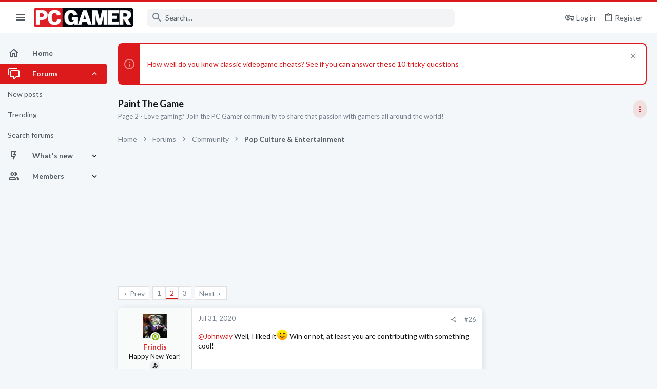

--- FILE ---
content_type: text/html; charset=utf-8
request_url: https://forums.pcgamer.com/threads/paint-the-game.3325/page-2
body_size: 56579
content:
<!DOCTYPE html>





	





	
	



	
	
		
	


	<meta name="apple-mobile-web-app-title" content="PC Gamer Forums">
	
		<link rel="apple-touch-icon" href="https://forums.pcgamer.com/data/avatars/l/15/15548.jpg" />



	
	


















	



















	











	

































	



























	






	




































<html id="XF" lang="en-US" dir="LTR"
	  style="font-size: 62.5%;"
	  data-app="public"
	  data-template="thread_view"
	  data-container-key="node-41"
	  data-content-key="thread-3325"
	  data-logged-in="false"
	  data-cookie-prefix="xf_"
	  data-csrf="1768754786,d61fda87c6a47472442d1790e30cd414"
	  class="has-no-js template-thread_view  uix_page--fixed sidebarNav--active  uix_hasCrumbs uix_hasPageAction"
	  >
	<head>

		<meta charset="utf-8" />
		<meta http-equiv="X-UA-Compatible" content="IE=Edge" />
		<meta name="viewport" content="width=device-width, initial-scale=1, viewport-fit=cover">

		

		<title>Paint The Game | Page 2 | PC Gamer Forums</title>
		<link rel="manifest" href="/webmanifest.php">
		
			<meta name="theme-color" content="#dc191b" />
			<meta name="msapplication-TileColor" content="#dc191b">
		
		<meta name="apple-mobile-web-app-title" content="PC Gamer Forums">
		

		
			<meta property="og:url" content="https://forums.pcgamer.com/threads/paint-the-game.3325/" />
		
			<link rel="canonical" href="https://forums.pcgamer.com/threads/paint-the-game.3325/page-2" />
		
			<link rel="prev" href="/threads/paint-the-game.3325/" />
		
			<link rel="next" href="/threads/paint-the-game.3325/page-3" />
		

		
			
	
	
	<meta property="og:site_name" content="PC Gamer Forums" />


		
		
			
	
	
	<meta property="og:type" content="website" />


		
		
			
	
	
	
	
		<meta property="og:title" content="Page 2 - Paint The Game" />
		<meta property="twitter:title" content="Page 2 - Paint The Game" />
	



		
		
			
	
	
	
		<meta name="description" content="Page 2 - Love gaming? Join the PC Gamer community to share that passion with gamers all around the world!" />
		<meta property="og:description" content="Page 2 - Love gaming? Join the PC Gamer community to share that passion with gamers all around the world!" />
		<meta property="twitter:description" content="Page 2 - Love gaming? Join the PC Gamer community to share that passion with gamers all around the world!" />
	


		
		
		
			
	
	
	
		<meta property="og:image" content="https://forums.pcgamer.com/data/avatars/l/15/15548.jpg" />
		<meta property="twitter:image" content="https://forums.pcgamer.com/data/avatars/l/15/15548.jpg" />
		<meta property="twitter:card" content="summary" />
	


		

		
	

	

	
		
	

	<link rel="stylesheet" href="/css.php?css=public%3Anormalize.css%2Cpublic%3Afa.css%2Cpublic%3Acore.less%2Cpublic%3Aapp.less&amp;s=5&amp;l=1&amp;d=1756234201&amp;k=6f533ba4a23bf50e9306f0c283d9a42ec1ccc4af" />

	
		<link rel="preload" href="/styles/pcgamer/fonts/icons/material-icons/fonts/materialdesignicons-webfont.woff2?v=6.9.96" as="font" type="font/woff2" crossorigin="anonymous" />
		<link rel="stylesheet" href="/styles/pcgamer/fonts/icons/material-icons/css/materialdesignicons.min.css?d=1754921533" />	
	

	
	
	
		
	
		
	

	<link rel="stylesheet" href="/css.php?css=public%3Abb_code.less%2Cpublic%3Afuture.less%2Cpublic%3Afuture_footer.less%2Cpublic%3Alightbox.less%2Cpublic%3Amessage.less%2Cpublic%3Anotices.less%2Cpublic%3Ashare_controls.less%2Cpublic%3Astructured_list.less%2Cpublic%3Ath_uix_staffPost.less%2Cpublic%3Ath_uix_threadStarterPost.less%2Cpublic%3Athuserimprovements_trophy_showcase_macros.less%2Cpublic%3Auix.less%2Cpublic%3Auix_material.less%2Cpublic%3Auix_socialMedia.less%2Cpublic%3Aextra.less&amp;s=5&amp;l=1&amp;d=1756234201&amp;k=f97845e8ed0fb7d1f81b74320058fcf1840c2371" />

	
		<link href='//fonts.googleapis.com/css?family=Lato:300,400,700' rel='stylesheet' type='text/css'>
	
	
		<script src="/js/xf/preamble.min.js?_v=70724fed"></script>
	
	
	<meta name="apple-mobile-web-app-capable" content="yes">


		
			<link rel="icon" type="image/png" href="https://forums.pcgamer.com/styles/pcgamer/pcgamer/favicon.png" sizes="32x32" />
		
		
			<link rel="apple-touch-icon" href="https://forums.pcgamer.com/data/avatars/l/15/15548.jpg" />
		
		
<script defer src="https://cloudmetrics.xenforo.com/js/essential.js" data-website-id="2020850566181189"></script>

		

		

	
    
      <script type="text/javascript" async=true>
  function log(logString) { if ((new URL(document.location)).searchParams.get("log") === 'true') console.log(logString); }

  window.hybridConf = {
    "bordeaux": {
      "template": "thread_view",
      "pageTitle": "Paint The Game",
      "categories": [],
    },
    "champagne": {
      "videoplayer": "https://cdn.jwplayer.com/libraries/qIZ3ap4h.js",
      "videoplaylist": "https://cdn.jwplayer.com/v2/playlists/egqep2zS",
      "threadForumNodeTitle": "",
    },
  };
  
    
      window.hybridConf.bordeaux.categories.push("Community");
    
      window.hybridConf.bordeaux.categories.push("Pop Culture &amp; Entertainment");
    
  

  log('[HYBRID] Loading remote quantcast/gdprccpa/bordeaux scripts...');
  const hybridForumConfiguration = document.createElement('script');
  hybridForumConfiguration.setAttribute('src', 'https://ad-assets.futurecdn.net/xenforo-forums/hybrid-forum-configuration.main.js');
  hybridForumConfiguration.setAttribute('crossorigin', 'anonymous');
  hybridForumConfiguration.defer = true;
  const headElement = document.querySelectorAll('head')[0];
  headElement.append(hybridForumConfiguration);
</script>
    



      
<!-- Google Tag Manager -->
<script>(function(w,d,s,l,i){w[l]=w[l]||[];w[l].push({'gtm.start':
new Date().getTime(),event:'gtm.js'});var f=d.getElementsByTagName(s)[0],
j=d.createElement(s),dl=l!='dataLayer'?'&l='+l:'';j.async=true;j.src=
'https://www.googletagmanager.com/gtm.js?id='+i+dl;f.parentNode.insertBefore(j,f);
})(window,document,'script','dataLayer','GTM-WPM3BWG');</script>
<!-- End Google Tag Manager -->




</head>

	<body data-template="thread_view">
		<style>
	.p-pageWrapper .p-navSticky {
		top: 0 !important;
	}

	

	
	

	
	
	
		
			
			
				
			
		
	

	

	
		
	

		
		
		.uix_mainTabBar {top: 60px !important;}
		.uix_stickyBodyElement:not(.offCanvasMenu) {
			top: 80px !important;
			min-height: calc(100vh - 80px) !important;
		}
		.uix_sidebarInner .uix_sidebar--scroller {margin-top: 80px;}
		.uix_sidebarInner {margin-top: -80px;}
		.p-body-sideNavInner .uix_sidebar--scroller {margin-top: 80px;}
		.p-body-sideNavInner {margin-top: -80px;}
		.uix_stickyCategoryStrips {top: 80px !important;}
		#XF .u-anchorTarget {
			height: 80px;
			margin-top: -80px;
		}
	
		

		
			@media (max-width: $uix_sidebarBreakpoint) {
		
				.p-sectionLinks {display: none;}

				

				.uix_mainTabBar {top: 60px !important;}
				.uix_stickyBodyElement:not(.offCanvasMenu) {
					top: 80px !important;
					min-height: calc(100vh - 80px) !important;
				}
				.uix_sidebarInner .uix_sidebar--scroller {margin-top: 80px;}
				.uix_sidebarInner {margin-top: -80px;}
				.p-body-sideNavInner .uix_sidebar--scroller {margin-top: 80px;}
				.p-body-sideNavInner {margin-top: -80px;}
				.uix_stickyCategoryStrips {top: 80px !important;}
				#XF .u-anchorTarget {
					height: 80px;
					margin-top: -80px;
				}

				
		
			}
		
	

	.uix_sidebarNav .uix_sidebar--scroller {max-height: calc(100vh - 80px);}
	
	
</style>


		
      <![CDATA[
<!-- Google Tag Manager (noscript) -->
<noscript><iframe src="https://www.googletagmanager.com/ns.html?id=GTM-WPM3BWG"
height="0" width="0" style="display:none;visibility:hidden"></iframe></noscript>
<!-- End Google Tag Manager (noscript) -->



<div id="jumpToTop"></div>

		

		<div class="uix_pageWrapper--fixed">
			<div class="p-pageWrapper" id="top">

				
					
	
	



					

					

					
						
						
							<header class="p-header" id="header">
								<div class="p-header-inner">
									
						
							<div class="p-header-content">
								
									
										
	
	<div class="p-header-logo p-header-logo--image">
		<a class="uix_logo" href="https://www.pcgamer.com">
			
				<img src="/styles/pcgamer/pcgamer/pcgamer-logo.png" srcset="" alt="PC Gamer Forums"
					 width="" height="" />
				
		</a>
		
			<a class="uix_logoSmall" href="https://www.pcgamer.com">
				<img src="/styles/pcgamer/images/uix-brandmark.png"
					 alt="PC Gamer Forums"
					 />
			</a>
		
	</div>


									

									
								
							</div>
						
					
								</div>
							</header>
						
					
					

					
					
					

					
						<div class="p-navSticky p-navSticky--all " data-top-offset-breakpoints="
						[
							{
								&quot;breakpoint&quot;: &quot;0&quot;,
								&quot;offset&quot;: &quot;0&quot;
							}
							
							
						]
					" data-xf-init="sticky-header">
							
						<nav class="p-nav">
							<div class="p-nav-inner">
								
									
									
										
									
									<button type="button" class="button--plain p-nav-menuTrigger  badgeContainer button" data-badge="0" data-xf-click="off-canvas" data-menu=".js-headerOffCanvasMenu" role="button" tabindex="0" aria-label="Menu"><span class="button-text">
										<i aria-hidden="true"></i>
									</span></button>
									
										<button type="button" class="button--plain p-nav-menuTrigger uix_sidebarNav--trigger button" id="uix_sidebarNav--trigger" rel="nofollow" role="button" tabindex="0" aria-label="Menu"><span class="button-text">
											<i aria-hidden="true"></i>
										</span></button>
									
								

								
	
	<div class="p-header-logo p-header-logo--image">
		<a class="uix_logo" href="https://www.pcgamer.com">
			
				<img src="/styles/pcgamer/pcgamer/pcgamer-logo.png" srcset="" alt="PC Gamer Forums"
					 width="" height="" />
				
		</a>
		
			<a class="uix_logoSmall" href="https://www.pcgamer.com">
				<img src="/styles/pcgamer/images/uix-brandmark.png"
					 alt="PC Gamer Forums"
					 />
			</a>
		
	</div>



								
									

									
								

								
	
		
		
			<div class="uix_searchBar">
				<div class="uix_searchBarInner">
					<form action="/search/search" method="post" class="uix_searchForm" data-xf-init="quick-search">
						<a class="uix_search--close">
							<i class="fa--xf far fa-window-close" aria-hidden="true"></i>
						</a>
						<input type="text" class="input js-uix_syncValue uix_searchInput uix_searchDropdown__trigger" autocomplete="off" data-uixsync="search" name="keywords" placeholder="Search…" aria-label="Search" data-menu-autofocus="true" />
						<a href="/search/"
						   class="uix_search--settings u-ripple"
						   data-xf-key="/"
						   aria-label="Search"
						   aria-expanded="false"
						   aria-haspopup="true"
						   title="Search">
							<i class="fa--xf far fa-cog" aria-hidden="true"></i>
						</a>
						<span class=" uix_searchIcon">
							<i class="fa--xf far fa-search" aria-hidden="true"></i>
						</span>
						<input type="hidden" name="_xfToken" value="1768754786,d61fda87c6a47472442d1790e30cd414" />
					</form>
				</div>

				
					<a class="uix_searchIconTrigger p-navgroup-link p-navgroup-link--iconic p-navgroup-link--search u-ripple"
					   aria-label="Search"
					   aria-expanded="false"
					   aria-haspopup="true"
					   title="Search">
						<i aria-hidden="true"></i>
					</a>
				

				
					<a href="/search/"
					   class="p-navgroup-link p-navgroup-link--iconic p-navgroup-link--search u-ripple js-uix_minimalSearch__target"
					   data-xf-click="menu"
					   aria-label="Search"
					   aria-expanded="false"
					   aria-haspopup="true"
					   title="Search">
						<i aria-hidden="true"></i>
					</a>
				

				<div class="menu menu--structural menu--wide" data-menu="menu" aria-hidden="true">
					<form action="/search/search" method="post"
						  class="menu-content"
						  data-xf-init="quick-search">
						<h3 class="menu-header">Search</h3>
						
						<div class="menu-row">
							
								<div class="inputGroup inputGroup--joined">
									<input type="text" class="input js-uix_syncValue" name="keywords" data-uixsync="search" placeholder="Search…" aria-label="Search" data-menu-autofocus="true" />
									
			<select name="constraints" class="js-quickSearch-constraint input" aria-label="Search within">
				<option value="">Everywhere</option>
<option value="{&quot;search_type&quot;:&quot;post&quot;}">Threads</option>
<option value="{&quot;search_type&quot;:&quot;post&quot;,&quot;c&quot;:{&quot;nodes&quot;:[41],&quot;child_nodes&quot;:1}}">This forum</option>
<option value="{&quot;search_type&quot;:&quot;post&quot;,&quot;c&quot;:{&quot;thread&quot;:3325}}">This thread</option>

			</select>
		
								</div>
								
						</div>

						
						<div class="menu-row">
							<label class="iconic"><input type="checkbox"  name="c[title_only]" value="1" /><i aria-hidden="true"></i><span class="iconic-label">Search titles only

										
											<span tabindex="0" role="button"
												  data-xf-init="tooltip" data-trigger="hover focus click" title="Tags will also be searched in content where tags are supported">

												<i class="fa--xf far fa-question-circle u-muted u-smaller" aria-hidden="true"></i>
											</span></span></label>

						</div>
						
						<div class="menu-row">
							<div class="inputGroup">
								<span class="inputGroup-text" id="ctrl_search_menu_by_member">By:</span>
								<input type="text" class="input" name="c[users]" data-xf-init="auto-complete" placeholder="Member" aria-labelledby="ctrl_search_menu_by_member" />
							</div>
						</div>
						<div class="menu-footer">
							<span class="menu-footer-controls">
								<button type="submit" class="button--primary button button--icon button--icon--search"><span class="button-text">Search</span></button>
								<a href="/search/" class="button"><span class="button-text">Advanced search…</span></a>
							</span>
						</div>

						<input type="hidden" name="_xfToken" value="1768754786,d61fda87c6a47472442d1790e30cd414" />
					</form>
				</div>


				<div class="menu menu--structural menu--wide uix_searchDropdown__menu" aria-hidden="true">
					<form action="/search/search" method="post"
						  class="menu-content"
						  data-xf-init="quick-search">
						
						
							<div class="menu-row">

								<div class="inputGroup">
									<input name="keywords"
										   class="js-uix_syncValue"
										   data-uixsync="search"
										   placeholder="Search…"
										   aria-label="Search"
										   type="hidden" />
									
			<select name="constraints" class="js-quickSearch-constraint input" aria-label="Search within">
				<option value="">Everywhere</option>
<option value="{&quot;search_type&quot;:&quot;post&quot;}">Threads</option>
<option value="{&quot;search_type&quot;:&quot;post&quot;,&quot;c&quot;:{&quot;nodes&quot;:[41],&quot;child_nodes&quot;:1}}">This forum</option>
<option value="{&quot;search_type&quot;:&quot;post&quot;,&quot;c&quot;:{&quot;thread&quot;:3325}}">This thread</option>

			</select>
		
								</div>
							</div>
							

						
						<div class="menu-row">
							<label class="iconic"><input type="checkbox"  name="c[title_only]" value="1" /><i aria-hidden="true"></i><span class="iconic-label">Search titles only

										
											<span tabindex="0" role="button"
												  data-xf-init="tooltip" data-trigger="hover focus click" title="Tags will also be searched in content where tags are supported">

												<i class="fa--xf far fa-question-circle u-muted u-smaller" aria-hidden="true"></i>
											</span></span></label>

						</div>
						
						<div class="menu-row">
							<div class="inputGroup">
								<span class="inputGroup-text">By:</span>
								<input class="input" name="c[users]" data-xf-init="auto-complete" placeholder="Member" />
							</div>
						</div>
						<div class="menu-footer">
							<span class="menu-footer-controls">
								<button type="submit" class="button--primary button button--icon button--icon--search"><span class="button-text">Search</span></button>
								<a href="/search/" class="button" rel="nofollow"><span class="button-text">Advanced…</span></a>
							</span>
						</div>

						<input type="hidden" name="_xfToken" value="1768754786,d61fda87c6a47472442d1790e30cd414" />
					</form>
				</div>
			</div>
		
	
	


								
									<div class="p-nav-opposite">
										
											
		
			
				
					<div class="p-navgroup p-account p-navgroup--guest">
						
							
								
	
		
		
	
		
			<a href="/login/" class="p-navgroup-link p-navgroup-link--textual p-navgroup-link--logIn" data-xf-click="menu">
				<i></i>
				<span class="p-navgroup-linkText">Log in</span>
			</a>
			<div class="menu menu--structural menu--medium" data-menu="menu" aria-hidden="true" data-href="/login/"></div>
		
	
	
		
			<a href="/register/" class="p-navgroup-link u-ripple p-navgroup-link--textual p-navgroup-link--register" data-xf-click="overlay" data-follow-redirects="on">
				<i></i>
				<span class="p-navgroup-linkText">Register</span>
			</a>
		
	

	

							
						
					</div>
				
				
					<div class="p-navgroup p-discovery">
						
							
	
		
	

							
	
		
		
			<div class="uix_searchBar">
				<div class="uix_searchBarInner">
					<form action="/search/search" method="post" class="uix_searchForm" data-xf-init="quick-search">
						<a class="uix_search--close">
							<i class="fa--xf far fa-window-close" aria-hidden="true"></i>
						</a>
						<input type="text" class="input js-uix_syncValue uix_searchInput uix_searchDropdown__trigger" autocomplete="off" data-uixsync="search" name="keywords" placeholder="Search…" aria-label="Search" data-menu-autofocus="true" />
						<a href="/search/"
						   class="uix_search--settings u-ripple"
						   data-xf-key="/"
						   aria-label="Search"
						   aria-expanded="false"
						   aria-haspopup="true"
						   title="Search">
							<i class="fa--xf far fa-cog" aria-hidden="true"></i>
						</a>
						<span class=" uix_searchIcon">
							<i class="fa--xf far fa-search" aria-hidden="true"></i>
						</span>
						<input type="hidden" name="_xfToken" value="1768754786,d61fda87c6a47472442d1790e30cd414" />
					</form>
				</div>

				
					<a class="uix_searchIconTrigger p-navgroup-link p-navgroup-link--iconic p-navgroup-link--search u-ripple"
					   aria-label="Search"
					   aria-expanded="false"
					   aria-haspopup="true"
					   title="Search">
						<i aria-hidden="true"></i>
					</a>
				

				
					<a href="/search/"
					   class="p-navgroup-link p-navgroup-link--iconic p-navgroup-link--search u-ripple js-uix_minimalSearch__target"
					   data-xf-click="menu"
					   aria-label="Search"
					   aria-expanded="false"
					   aria-haspopup="true"
					   title="Search">
						<i aria-hidden="true"></i>
					</a>
				

				<div class="menu menu--structural menu--wide" data-menu="menu" aria-hidden="true">
					<form action="/search/search" method="post"
						  class="menu-content"
						  data-xf-init="quick-search">
						<h3 class="menu-header">Search</h3>
						
						<div class="menu-row">
							
								<div class="inputGroup inputGroup--joined">
									<input type="text" class="input js-uix_syncValue" name="keywords" data-uixsync="search" placeholder="Search…" aria-label="Search" data-menu-autofocus="true" />
									
			<select name="constraints" class="js-quickSearch-constraint input" aria-label="Search within">
				<option value="">Everywhere</option>
<option value="{&quot;search_type&quot;:&quot;post&quot;}">Threads</option>
<option value="{&quot;search_type&quot;:&quot;post&quot;,&quot;c&quot;:{&quot;nodes&quot;:[41],&quot;child_nodes&quot;:1}}">This forum</option>
<option value="{&quot;search_type&quot;:&quot;post&quot;,&quot;c&quot;:{&quot;thread&quot;:3325}}">This thread</option>

			</select>
		
								</div>
								
						</div>

						
						<div class="menu-row">
							<label class="iconic"><input type="checkbox"  name="c[title_only]" value="1" /><i aria-hidden="true"></i><span class="iconic-label">Search titles only

										
											<span tabindex="0" role="button"
												  data-xf-init="tooltip" data-trigger="hover focus click" title="Tags will also be searched in content where tags are supported">

												<i class="fa--xf far fa-question-circle u-muted u-smaller" aria-hidden="true"></i>
											</span></span></label>

						</div>
						
						<div class="menu-row">
							<div class="inputGroup">
								<span class="inputGroup-text" id="ctrl_search_menu_by_member">By:</span>
								<input type="text" class="input" name="c[users]" data-xf-init="auto-complete" placeholder="Member" aria-labelledby="ctrl_search_menu_by_member" />
							</div>
						</div>
						<div class="menu-footer">
							<span class="menu-footer-controls">
								<button type="submit" class="button--primary button button--icon button--icon--search"><span class="button-text">Search</span></button>
								<a href="/search/" class="button"><span class="button-text">Advanced search…</span></a>
							</span>
						</div>

						<input type="hidden" name="_xfToken" value="1768754786,d61fda87c6a47472442d1790e30cd414" />
					</form>
				</div>


				<div class="menu menu--structural menu--wide uix_searchDropdown__menu" aria-hidden="true">
					<form action="/search/search" method="post"
						  class="menu-content"
						  data-xf-init="quick-search">
						
						
							<div class="menu-row">

								<div class="inputGroup">
									<input name="keywords"
										   class="js-uix_syncValue"
										   data-uixsync="search"
										   placeholder="Search…"
										   aria-label="Search"
										   type="hidden" />
									
			<select name="constraints" class="js-quickSearch-constraint input" aria-label="Search within">
				<option value="">Everywhere</option>
<option value="{&quot;search_type&quot;:&quot;post&quot;}">Threads</option>
<option value="{&quot;search_type&quot;:&quot;post&quot;,&quot;c&quot;:{&quot;nodes&quot;:[41],&quot;child_nodes&quot;:1}}">This forum</option>
<option value="{&quot;search_type&quot;:&quot;post&quot;,&quot;c&quot;:{&quot;thread&quot;:3325}}">This thread</option>

			</select>
		
								</div>
							</div>
							

						
						<div class="menu-row">
							<label class="iconic"><input type="checkbox"  name="c[title_only]" value="1" /><i aria-hidden="true"></i><span class="iconic-label">Search titles only

										
											<span tabindex="0" role="button"
												  data-xf-init="tooltip" data-trigger="hover focus click" title="Tags will also be searched in content where tags are supported">

												<i class="fa--xf far fa-question-circle u-muted u-smaller" aria-hidden="true"></i>
											</span></span></label>

						</div>
						
						<div class="menu-row">
							<div class="inputGroup">
								<span class="inputGroup-text">By:</span>
								<input class="input" name="c[users]" data-xf-init="auto-complete" placeholder="Member" />
							</div>
						</div>
						<div class="menu-footer">
							<span class="menu-footer-controls">
								<button type="submit" class="button--primary button button--icon button--icon--search"><span class="button-text">Search</span></button>
								<a href="/search/" class="button" rel="nofollow"><span class="button-text">Advanced…</span></a>
							</span>
						</div>

						<input type="hidden" name="_xfToken" value="1768754786,d61fda87c6a47472442d1790e30cd414" />
					</form>
				</div>
			</div>
		
	
	

						
					</div>
				
				
	

			
		
	
											
	
		
	
		
			<a aria-label="Toggle sidebar" href="javascript:;" class="uix_sidebarTrigger__component uix_sidebarTrigger button" data-xf-init="tooltip" title="Sidebar" rel="nofollow">
				<i class="fa--xf far fa-ellipsis-v mdi mdi-dots-vertical" aria-hidden="true"></i>
				<span class="uix_sidebarTrigger--phrase">Toggle sidebar</span>
			</a>
		
		
			<a aria-label="Toggle sidebar" href="javascript:;" class="uix_sidebarCanvasTrigger uix_sidebarTrigger__component p-navgroup-link" data-xf-init="tooltip" title="Sidebar">
				<i class="fa--xf far fa-ellipsis-v mdi mdi-dots-vertical" aria-hidden="true"></i>
				<span class="uix_sidebarTrigger--phrase">Toggle sidebar</span>
			</a>
		
	

	

										
									</div>
								
							</div>
							
						</nav>
					
							
		
			<div class="p-sectionLinks p-sectionLinks--empty"></div>
		
	
						</div>
						

					

					
	

					
	

					
	
		
	

	

					
	

					
				

				
				<div class="offCanvasMenu offCanvasMenu--nav js-headerOffCanvasMenu" data-menu="menu" aria-hidden="true" data-ocm-builder="navigation">
					<div class="offCanvasMenu-backdrop" data-menu-close="true"></div>
					<div class="offCanvasMenu-content">
						
						<div class="sidePanel sidePanel--nav sidePanel--visitor">
	<div class="sidePanel__tabPanels">
		
		<div data-content="navigation" class="is-active sidePanel__tabPanel js-navigationTabPanel">
			
							<div class="offCanvasMenu-header">
								Menu
								<a class="offCanvasMenu-closer" data-menu-close="true" role="button" tabindex="0" aria-label="Close"></a>
							</div>
							
							<div class="js-offCanvasNavTarget"></div>
							
							
						
		</div>
		
		
		
	</div>
</div>

						
						<div class="offCanvasMenu-installBanner js-installPromptContainer" style="display: none;" data-xf-init="install-prompt">
							<div class="offCanvasMenu-installBanner-header">Install the app</div>
							<button type="button" class="js-installPromptButton button"><span class="button-text">Install</span></button>
						</div>
					</div>
				</div>

				
	


				<div class="p-body">

					
						
	
	<div class="uix_sidebarNav">
		<div class="uix_sidebarNav__inner uix_stickyBodyElement">
			<div class="uix_sidebar--scroller">
				
					<ul class="uix_sidebarNavList js-offCanvasNavSource">
						
							
								<li class="uix_sidebarNavList__listItem">
									
	<div class="p-navEl  " >
		
			<div class="p-navEl__inner u-ripple">
				
			
				
	
	<a href="https://forums.pcgamer.com/"
			class="p-navEl-link  "
			
			data-xf-key="1"
			data-nav-id="home"><span>Home</span></a>

				
				
			
			
			
				</div>
		
		
			
				<div  class="uix_sidebarNav__subNav ">
			<div class="uix_sidebarNav__subNavInner">
				
			</div>
			</div>
		
	
</div>

								</li>
							
								<li class="uix_sidebarNavList__listItem">
									
	<div class="p-navEl  is-selected" data-has-children="true">
		
			<div class="p-navEl__inner u-ripple">
				
			
				
	
	<a href="/"
			class="p-navEl-link p-navEl-link--splitMenu "
			
			
			data-nav-id="forums"><span>Forums</span></a>

				
					<a data-xf-key="2"
					   data-xf-click="menu"
					   data-menu-pos-ref="< .p-navEl"
					   class="p-navEl-splitTrigger"
					   role="button"
					   tabindex="0"
					   aria-label="Toggle expanded"
					   aria-expanded="false"
					   aria-haspopup="true">
					</a>
				
				
			
				
			
			
				<a class="uix_sidebarNav--trigger is-expanded" rel="nofollow"><i class="fa--xf far fa-chevron-down" aria-hidden="true"></i></a>
			
			
				</div>
		
		
			
				<div data-menu="false" class="uix_sidebarNav__subNav subNav--expand">
			<div class="uix_sidebarNav__subNavInner">
				
					
	
	
	<a href="/whats-new/posts/"
			class="menu-linkRow u-ripple u-indentDepth0 js-offCanvasCopy "
			
			
			data-nav-id="newPosts"><span>New posts</span></a>

	

				
					
	
	
	<a href="/trending/"
			class="menu-linkRow u-ripple u-indentDepth0 js-offCanvasCopy "
			
			
			data-nav-id="thtrending"><span>Trending</span></a>

	

				
					
	
	
	<a href="/search/?type=post"
			class="menu-linkRow u-ripple u-indentDepth0 js-offCanvasCopy "
			
			
			data-nav-id="searchForums"><span>Search forums</span></a>

	

				
			</div>
			</div>
		
	
</div>

								</li>
							
								<li class="uix_sidebarNavList__listItem">
									
	<div class="p-navEl  " data-has-children="true">
		
			<div class="p-navEl__inner u-ripple">
				
			
				
	
	<a href="/whats-new/"
			class="p-navEl-link p-navEl-link--splitMenu "
			
			
			data-nav-id="whatsNew"><span>What's new</span></a>

				
					<a data-xf-key="3"
					   data-xf-click="menu"
					   data-menu-pos-ref="< .p-navEl"
					   class="p-navEl-splitTrigger"
					   role="button"
					   tabindex="0"
					   aria-label="Toggle expanded"
					   aria-expanded="false"
					   aria-haspopup="true">
					</a>
				
				
			
				
			
			
				<a class="uix_sidebarNav--trigger " rel="nofollow"><i class="fa--xf far fa-chevron-down" aria-hidden="true"></i></a>
			
			
				</div>
		
		
			
				<div data-menu="false" class="uix_sidebarNav__subNav ">
			<div class="uix_sidebarNav__subNavInner">
				
					
	
	
	<a href="/whats-new/posts/"
			class="menu-linkRow u-ripple u-indentDepth0 js-offCanvasCopy "
			 rel="nofollow"
			
			data-nav-id="whatsNewPosts"><span>New posts</span></a>

	

				
					
	
	
	<a href="/whats-new/latest-activity"
			class="menu-linkRow u-ripple u-indentDepth0 js-offCanvasCopy "
			 rel="nofollow"
			
			data-nav-id="latestActivity"><span>Latest activity</span></a>

	

				
			</div>
			</div>
		
	
</div>

								</li>
							
								<li class="uix_sidebarNavList__listItem">
									
	<div class="p-navEl  " data-has-children="true">
		
			<div class="p-navEl__inner u-ripple">
				
			
				
	
	<a href="/members/"
			class="p-navEl-link p-navEl-link--splitMenu "
			
			
			data-nav-id="members"><span>Members</span></a>

				
					<a data-xf-key="4"
					   data-xf-click="menu"
					   data-menu-pos-ref="< .p-navEl"
					   class="p-navEl-splitTrigger"
					   role="button"
					   tabindex="0"
					   aria-label="Toggle expanded"
					   aria-expanded="false"
					   aria-haspopup="true">
					</a>
				
				
			
				
			
			
				<a class="uix_sidebarNav--trigger " rel="nofollow"><i class="fa--xf far fa-chevron-down" aria-hidden="true"></i></a>
			
			
				</div>
		
		
			
				<div data-menu="false" class="uix_sidebarNav__subNav ">
			<div class="uix_sidebarNav__subNavInner">
				
					
	
	
	<a href="/online/"
			class="menu-linkRow u-ripple u-indentDepth0 js-offCanvasCopy "
			
			
			data-nav-id="currentVisitors"><span>Current visitors</span></a>

	

				
					
	
	
	<a href="/billboard/"
			class="menu-linkRow u-ripple u-indentDepth0 js-offCanvasCopy "
			
			
			data-nav-id="futureTopPosters_billboard"><span>Billboard</span></a>

	

				
					
	
	
	<a href="/trophies/"
			class="menu-linkRow u-ripple u-indentDepth0 js-offCanvasCopy "
			
			
			data-nav-id="futureTopPosters_trophies"><span>Trophies</span></a>

	

				
			</div>
			</div>
		
	
</div>

								</li>
							
						
					</ul>
				
				
				
			</div>
		</div>
	</div>


					

					<div class="p-body-inner ">
						
						<!--XF:EXTRA_OUTPUT-->

						
	
		
	
		
			
	
		
		
		

		<ul class="notices notices--block  js-notices"
			data-xf-init="notices"
			data-type="block"
			data-scroll-interval="6">

			
				
	<li class="notice js-notice notice--primary"
		data-notice-id="132"
		data-delay-duration="0"
		data-display-duration="0"
		data-auto-dismiss=""
		data-visibility="">
		
		<div class="uix_noticeInner">
			
			<div class="uix_noticeIcon">
				
					<i class="fa--xf far fa-info-circle" aria-hidden="true"></i>
				
			</div>

			
			<div class="notice-content">
				
					<a href="/account/dismiss-notice?notice_id=132" class="notice-dismiss js-noticeDismiss" data-xf-init="tooltip" title="Dismiss notice"></a>
				
				<p><a href="https://futurecommunity.link/5h1g9">How well do you know classic videogame cheats? See if you can answer these 10 tricky questions</a></p>
			</div>
		</div>
	</li>

			
		</ul>
	

		

		
	

	


						
	
		
	
		
			
			<div class="p-body-header">
			
				<div class="pageContent">
					
						
							<div class="uix_headerInner">
								
				<div class="test">
									
										<div class="p-title ">
											
												
													<h1 class="p-title-value">Paint The Game</h1>
												
											
										</div>
									

									
										<div class="p-description">Page 2 - Love gaming? Join the PC Gamer community to share that passion with gamers all around the world!</div>
									
								</div>
			
							</div>
						
						
							<div class="uix_headerInner--opposite">
								
									
										
									
									
	
		
	
		
			<a aria-label="Toggle sidebar" href="javascript:;" class="uix_sidebarTrigger__component uix_sidebarTrigger button" data-xf-init="tooltip" title="Sidebar" rel="nofollow">
				<i class="fa--xf far fa-ellipsis-v mdi mdi-dots-vertical" aria-hidden="true"></i>
				<span class="uix_sidebarTrigger--phrase">Toggle sidebar</span>
			</a>
		
		
			<a aria-label="Toggle sidebar" href="javascript:;" class="uix_sidebarCanvasTrigger uix_sidebarTrigger__component p-navgroup-link" data-xf-init="tooltip" title="Sidebar">
				<i class="fa--xf far fa-ellipsis-v mdi mdi-dots-vertical" aria-hidden="true"></i>
				<span class="uix_sidebarTrigger--phrase">Toggle sidebar</span>
			</a>
		
	

	

								
							</div>
						
					
				</div>
			</div>
		
	

	


						
	


						
	
		
	
	
	
		<div class="breadcrumb block ">
			<div class="pageContent">
				
					
						
							<ul class="p-breadcrumbs "
								itemscope itemtype="https://schema.org/BreadcrumbList">
								
									
		

		
		
			
			
	<li itemprop="itemListElement" itemscope itemtype="https://schema.org/ListItem">
		<a href="https://forums.pcgamer.com/" itemprop="item">
			
				<span itemprop="name">Home</span>
			
		</a>
		<meta itemprop="position" content="1" />
	</li>

		

		
			
			
	<li itemprop="itemListElement" itemscope itemtype="https://schema.org/ListItem">
		<a href="/" itemprop="item">
			
				<span itemprop="name">Forums</span>
			
		</a>
		<meta itemprop="position" content="2" />
	</li>

		
		
			
			
	<li itemprop="itemListElement" itemscope itemtype="https://schema.org/ListItem">
		<a href="/categories/community.1/" itemprop="item">
			
				<span itemprop="name">Community</span>
			
		</a>
		<meta itemprop="position" content="3" />
	</li>

		
			
			
	<li itemprop="itemListElement" itemscope itemtype="https://schema.org/ListItem">
		<a href="/forums/pop-culture-entertainment.41/" itemprop="item">
			
				<span itemprop="name">Pop Culture &amp; Entertainment</span>
			
		</a>
		<meta itemprop="position" content="4" />
	</li>

		
	
								
							</ul>
						
					
				
			</div>
		</div>
	

	

	
	
	                          <div id="header_leaderboard"></div>
	                        



	


						
	


						
	<noscript class="js-jsWarning"><div class="blockMessage blockMessage--important blockMessage--iconic u-noJsOnly">JavaScript is disabled. For a better experience, please enable JavaScript in your browser before proceeding.</div></noscript>

						
	<div class="blockMessage blockMessage--important blockMessage--iconic js-browserWarning" style="display: none">You are using an out of date browser. It  may not display this or other websites correctly.<br />You should upgrade or use an <a href="https://www.google.com/chrome/" target="_blank" rel="noopener">alternative browser</a>.</div>



						<div uix_component="MainContainer" class="uix_contentWrapper">

							
	


							

	
	
	                          <div id="interstitial"></div>
	                        


							
	

							
	

							
	

							
	


							<div class="p-body-main p-body-main--withSidebar ">
								
								

								
	

								<div uix_component="MainContent" class="p-body-content">
									<!-- ABOVE MAIN CONTENT -->
									
	

									
	

									
	

									
	

									
	

									<div class="p-body-pageContent">
										
	

										
	

										
	

										
	

										
	

										















	
	
	
		
	
	
	


	
	
	
		
	
	
	


	
	
		
	
	
	


	
	












	

	
		
	





















<div class="block block--messages" data-xf-init="" data-type="post" data-href="/inline-mod/" data-search-target="*">

	<span class="u-anchorTarget" id="posts"></span>

	
		
	

	

	<div class="block-outer"><div class="block-outer-main"><nav class="pageNavWrapper pageNavWrapper--mixed ">



<div class="pageNav  ">
	
		<a href="/threads/paint-the-game.3325/" class="pageNav-jump pageNav-jump--prev">Prev</a>
	

	<ul class="pageNav-main">
		

	
		<li class="pageNav-page "><a href="/threads/paint-the-game.3325/">1</a></li>
	


		

		
			

	
		<li class="pageNav-page pageNav-page--current "><a href="/threads/paint-the-game.3325/page-2">2</a></li>
	

		

		

		

	
		<li class="pageNav-page "><a href="/threads/paint-the-game.3325/page-3">3</a></li>
	

	</ul>

	
		<a href="/threads/paint-the-game.3325/page-3" class="pageNav-jump pageNav-jump--next">Next</a>
	
</div>

<div class="pageNavSimple">
	
		<a href="/threads/paint-the-game.3325/"
			class="pageNavSimple-el pageNavSimple-el--first"
			data-xf-init="tooltip" title="First">
			<i aria-hidden="true"></i> <span class="u-srOnly">First</span>
		</a>
		<a href="/threads/paint-the-game.3325/" class="pageNavSimple-el pageNavSimple-el--prev">
			<i aria-hidden="true"></i> Prev
		</a>
	

	<a class="pageNavSimple-el pageNavSimple-el--current"
		data-xf-init="tooltip" title="Go to page"
		data-xf-click="menu" role="button" tabindex="0" aria-expanded="false" aria-haspopup="true">
		2 of 3
	</a>
	

	<div class="menu menu--pageJump" data-menu="menu" aria-hidden="true">
		<div class="menu-content">
			<h4 class="menu-header">Go to page</h4>
			<div class="menu-row" data-xf-init="page-jump" data-page-url="/threads/paint-the-game.3325/page-%page%">
				<div class="inputGroup inputGroup--numbers">
					<div class="inputGroup inputGroup--numbers inputNumber" data-xf-init="number-box"><input type="number" pattern="\d*" class="input input--number js-numberBoxTextInput input input--numberNarrow js-pageJumpPage" value="2"  min="1" max="3" step="1" required="required" data-menu-autofocus="true" /></div>
					<span class="inputGroup-text"><button type="button" class="js-pageJumpGo button"><span class="button-text">Go</span></button></span>
				</div>
			</div>
		</div>
	</div>


	
		<a href="/threads/paint-the-game.3325/page-3" class="pageNavSimple-el pageNavSimple-el--next">
			Next <i aria-hidden="true"></i>
		</a>
		<a href="/threads/paint-the-game.3325/page-3"
			class="pageNavSimple-el pageNavSimple-el--last"
			data-xf-init="tooltip" title="Last">
			<i aria-hidden="true"></i> <span class="u-srOnly">Last</span>
		</a>
	
</div>

</nav>



</div></div>

	

	
		
	<div class="block-outer js-threadStatusField"></div>

	

	

	
	
	                          <div id="text_ad"></div>
	                        


<div class="block-container lbContainer"
		data-xf-init="lightbox select-to-quote"
		data-message-selector=".js-post"
		data-lb-id="thread-3325"
		data-lb-universal="1">

		<div class="block-body js-replyNewMessageContainer">
			
				



					

					
						

	


	

	

	

	
	<article class="message    message-threadStarterPost message--post   js-post js-inlineModContainer  "
			 data-author="Frindis"
			 data-content="post-44902"
			 id="js-post-44902">

		<span class="u-anchorTarget" id="post-44902"></span>

		
			<div class="message-inner">
				
					<div class="message-cell message-cell--user">
						

	<section itemscope itemtype="https://schema.org/Person" class="message-user userExtra--expand">
		<div class="message-avatar message-avatar--online">
			<div class="message-avatar-wrapper">
				
					<a href="/members/frindis.507/" class="avatar avatar--s" data-user-id="507" data-xf-init="member-tooltip">
			<img src="https://pcgamer-data.community.forum/avatars/s/0/507.jpg?1768140542" srcset="https://pcgamer-data.community.forum/avatars/m/0/507.jpg?1768140542 2x" alt="Frindis" class="avatar-u507-s" width="48" height="48" loading="lazy" itemprop="image" /> 
		</a>
				
				
					<span class="message-avatar-online" tabindex="0" data-xf-init="tooltip" data-trigger="auto" title="Online now"></span>
				
			</div>
		</div>
		<div class="uix_messagePostBitWrapper">
			<div class="message-userDetails">
				<h4 class="message-name"><a href="/members/frindis.507/" class="username " dir="auto" data-user-id="507" data-xf-init="member-tooltip"><span class="username--moderator" itemprop="name">Frindis</span></a></h4>
				<h5 class="userTitle message-userTitle" dir="auto" itemprop="jobTitle">Happy New Year!</h5>
				
				
					
						<div class="uix_originalPoster__icon" data-xf-init="tooltip" title="Original poster">
							<i class="fa--xf far fa-user-edit mdi mdi-account-edit" aria-hidden="true"></i>
						</div>
					
				
				<div class="userBanner userBanner userBanner--royalBlue message-userBanner" itemprop="jobTitle"><span class="userBanner-before"></span><strong>Moderator</strong><span class="userBanner-after"></span></div>
				
			</div>
			
			
				
				
					
							<div class="message-userExtras">
								
									
										<dl class="pairs pairs--justified">
											
												<dt>
													<span data-xf-init="tooltip" title="Joined">
														<i class="fa--xf far fa-user" aria-hidden="true"></i>
													</span>
												</dt>
											
											<dd>Jan 14, 2020</dd>
										</dl>
									
									
										<dl class="pairs pairs--justified">
											
												<dt>
													<span data-xf-init="tooltip" title="Messages">
														<i class="fa--xf far fa-comments" aria-hidden="true"></i>
													</span>
												</dt>
												
											<dd>5,564</dd>
										</dl>
									
									
									
										<dl class="pairs pairs--justified">
											
												<dt>
													<span data-xf-init="tooltip" title="Reaction score">
														<i class="fa--xf far fa-thumbs-up" aria-hidden="true"></i>
													</span>
												</dt>
												
											<dd>11,064</dd>
										</dl>
									
									
										<dl class="pairs pairs--justified">
											
												<dt>
													<span data-xf-init="tooltip" title="Points">
														<i class="fa--xf far fa-trophy" aria-hidden="true"></i>
													</span>
												</dt>
											
											<dd>41,080</dd>
										</dl>
									
									
									
									
									
										

	

										
											

	

										
									
									
						
	
		
			<div class="trophyShowcase trophyShowcase--postbit">
				
				
					
						
	

	
		<a href="/trophies/platinum.53/"
		   class="trophyIconItem"
		   title="Platinum"
		   data-xf-init="tooltip">
			
				<img src="/styles/medias/svg/Platinum.svg" style=""/>
				
		</a>
	
		<a href="/trophies/elder.42/"
		   class="trophyIconItem"
		   title="Elder"
		   data-xf-init="tooltip">
			
				<img src="/styles/medias/svg/Elder.svg" style=""/>
				
		</a>
	
		<a href="/trophies/magnanimous.38/"
		   class="trophyIconItem"
		   title="Magnanimous"
		   data-xf-init="tooltip">
			
				<img src="/styles/medias/svg/Magnanimous.svg" style=""/>
				
		</a>
	
		<a href="/trophies/gold.52/"
		   class="trophyIconItem"
		   title="Gold"
		   data-xf-init="tooltip">
			
				<img src="/styles/medias/svg/Gold.svg" style=""/>
				
		</a>
	
		<a href="/trophies/benevolent.37/"
		   class="trophyIconItem"
		   title="Benevolent"
		   data-xf-init="tooltip">
			
				<img src="/styles/medias/svg/Benevolent.svg" style=""/>
				
		</a>
	
		<a href="/trophies/veteran.41/"
		   class="trophyIconItem"
		   title="Veteran"
		   data-xf-init="tooltip">
			
				<img src="/styles/medias/svg/Veteran.svg" style=""/>
				
		</a>
	
		<a href="/trophies/palladium.51/"
		   class="trophyIconItem"
		   title="Palladium"
		   data-xf-init="tooltip">
			
				<img src="/styles/medias/svg/Palladium.svg" style=""/>
				
		</a>
	
		<a href="/trophies/reader.10/"
		   class="trophyIconItem"
		   title="Reader"
		   data-xf-init="tooltip">
			
				<img src="/styles/medias/svg/Reader.svg" style=""/>
				
		</a>
	
		<a href="/trophies/journeyman.40/"
		   class="trophyIconItem"
		   title="Journeyman"
		   data-xf-init="tooltip">
			
				<img src="/styles/medias/svg/Journeyman.svg" style=""/>
				
		</a>
	
		<a href="/trophies/transcendent.36/"
		   class="trophyIconItem"
		   title="Transcendent"
		   data-xf-init="tooltip">
			
				<img src="/styles/medias/svg/Transcendent.svg" style=""/>
				
		</a>
	
		<a href="/trophies/noble.35/"
		   class="trophyIconItem"
		   title="Noble"
		   data-xf-init="tooltip">
			
				<img src="/styles/medias/svg/Noble.svg" style=""/>
				
		</a>
	
		<a href="/trophies/eminent.34/"
		   class="trophyIconItem"
		   title="Eminent"
		   data-xf-init="tooltip">
			
				<img src="/styles/medias/svg/Eminent.svg" style=""/>
				
		</a>
	
		<a href="/trophies/silver.50/"
		   class="trophyIconItem"
		   title="Silver"
		   data-xf-init="tooltip">
			
				<img src="/styles/medias/svg/Silver.svg" style=""/>
				
		</a>
	
		<a href="/trophies/initiate.39/"
		   class="trophyIconItem"
		   title="Initiate"
		   data-xf-init="tooltip">
			
				<img src="/styles/medias/svg/Initiate.svg" style=""/>
				
		</a>
	
		<a href="/trophies/renowned.33/"
		   class="trophyIconItem"
		   title="Renowned"
		   data-xf-init="tooltip">
			
				<img src="/styles/medias/svg/Renowned.svg" style=""/>
				
		</a>
	
		<a href="/trophies/titanium.49/"
		   class="trophyIconItem"
		   title="Titanium"
		   data-xf-init="tooltip">
			
				<img src="/styles/medias/svg/Titanium.svg" style=""/>
				
		</a>
	
		<a href="/trophies/laudable.32/"
		   class="trophyIconItem"
		   title="Laudable"
		   data-xf-init="tooltip">
			
				<img src="/styles/medias/svg/Laudable.svg" style=""/>
				
		</a>
	
		<a href="/trophies/famed.31/"
		   class="trophyIconItem"
		   title="Famed"
		   data-xf-init="tooltip">
			
				<img src="/styles/medias/svg/Famed.svg" style=""/>
				
		</a>
	
		<a href="/trophies/bronze.47/"
		   class="trophyIconItem"
		   title="Bronze"
		   data-xf-init="tooltip">
			
				<img src="/styles/medias/svg/Bronze.svg" style=""/>
				
		</a>
	
		<a href="/trophies/steel.48/"
		   class="trophyIconItem"
		   title="Steel"
		   data-xf-init="tooltip">
			
				<img src="/styles/medias/svg/Steel.svg" style=""/>
				
		</a>
	
		<a href="/trophies/honored.30/"
		   class="trophyIconItem"
		   title="Honored"
		   data-xf-init="tooltip">
			
				<img src="/styles/medias/svg/Honored.svg" style=""/>
				
		</a>
	
		<a href="/trophies/respected.28/"
		   class="trophyIconItem"
		   title="Respected"
		   data-xf-init="tooltip">
			
				<img src="/styles/medias/svg/Respected.svg" style=""/>
				
		</a>
	
		<a href="/trophies/iron.46/"
		   class="trophyIconItem"
		   title="Iron"
		   data-xf-init="tooltip">
			
				<img src="/styles/medias/svg/Iron.svg" style=""/>
				
		</a>
	
		<a href="/trophies/remarkable.27/"
		   class="trophyIconItem"
		   title="Remarkable"
		   data-xf-init="tooltip">
			
				<img src="/styles/medias/svg/Remarkable.svg" style=""/>
				
		</a>
	
		<a href="/trophies/admired.26/"
		   class="trophyIconItem"
		   title="Admired"
		   data-xf-init="tooltip">
			
				<img src="/styles/medias/svg/Admired.svg" style=""/>
				
		</a>
	
		<a href="/trophies/brass.45/"
		   class="trophyIconItem"
		   title="Brass"
		   data-xf-init="tooltip">
			
				<img src="/styles/medias/svg/Brass.svg" style=""/>
				
		</a>
	
		<a href="/trophies/novice.44/"
		   class="trophyIconItem"
		   title="Novice"
		   data-xf-init="tooltip">
			
				<img src="/styles/medias/svg/Novice.svg" style=""/>
				
		</a>
	
		<a href="/trophies/liked.25/"
		   class="trophyIconItem"
		   title="Liked"
		   data-xf-init="tooltip">
			
				<img src="/styles/medias/svg/Liked.svg" style=""/>
				
		</a>
	

						
				
			</div>
		
	

					
				
							</div>
						
				
			
		</div>
		<span class="message-userArrow"></span>
	</section>

					</div>
				

				
					<div class="message-cell message-cell--main">
						
							<div class="message-main uix_messageContent js-quickEditTarget">

								
									

	<header class="message-attribution message-attribution--split">
		<ul class="message-attribution-main listInline ">
			
			<li class="u-concealed">
				<a href="/threads/paint-the-game.3325/post-44902" rel="nofollow">
					<time  class="u-dt" dir="auto" datetime="2020-07-31T06:14:01-0400" data-time="1596190441" data-date-string="Jul 31, 2020" data-time-string="6:14 AM" title="Jul 31, 2020 at 6:14 AM" itemprop="datePublished">Jul 31, 2020</time>
				</a>
			</li>
			
			
		</ul>

		<ul class="message-attribution-opposite message-attribution-opposite--list ">
			
			<li>
				<a href="/threads/paint-the-game.3325/post-44902"
					class="message-attribution-gadget"
					data-xf-init="share-tooltip"
					data-href="/posts/44902/share"
					aria-label="Share"
					rel="nofollow">
					<i class="fa--xf far fa-share-alt" aria-hidden="true"></i>
				</a>
			</li>
			
			
				<li>
					<a href="/threads/paint-the-game.3325/post-44902" rel="nofollow">
						#26
					</a>
				</li>
			
		</ul>
	</header>

								

								<div class="message-content js-messageContent">
									

										
											
	
	
	

										

										
											

	<div class="message-userContent lbContainer js-lbContainer "
		 data-lb-id="post-44902"
		 data-lb-caption-desc="Frindis &middot; Jul 31, 2020 at 6:14 AM">

		

		<article class="message-body js-selectToQuote">
			
				
			
			
				<div class="bbWrapper"><a href="https://forums.pcgamer.com/members/736/" class="username" data-xf-init="member-tooltip" data-user-id="736" data-username="@Johnway">@Johnway</a> Well, I liked it<img src="[data-uri]" class="smilie smilie--sprite smilie--sprite32" alt=":)" title="Smile    :)" loading="lazy" data-shortname=":)" /> Win or not, at least you are contributing with something cool!</div>
			
			<div class="js-selectToQuoteEnd">&nbsp;</div>
			
				
			
		</article>

		

		
	</div>

										

										
											
	

										

										
											
	

										

									
								</div>

								<div class="reactionsBar js-reactionsList is-active">
									
	
	
		<ul class="reactionSummary">
		
			<li><span class="reaction reaction--small reaction--1" data-reaction-id="1"><i aria-hidden="true"></i><img src="[data-uri]" class="reaction-sprite js-reaction" alt="Like" title="Like" /></span></li>
		
		</ul>
	


<span class="u-srOnly">Reactions:</span>
<a class="reactionsBar-link" href="/posts/44902/reactions" data-xf-click="overlay" data-cache="false" rel="nofollow"><bdi>Johnway</bdi></a>
								</div>

								
									
	<footer class="message-footer">
		

		

		<div class="js-historyTarget message-historyTarget toggleTarget" data-href="trigger-href"></div>
	</footer>

								
							</div>

						
					</div>
				
			</div>
		
	</article>

	
	

	
	
	                                    
	                        

	
	



					

					

				





					

					
						

	


	

	

	
	<article class="message   message--post   js-post js-inlineModContainer  "
			 data-author="Johnway"
			 data-content="post-44916"
			 id="js-post-44916">

		<span class="u-anchorTarget" id="post-44916"></span>

		
			<div class="message-inner">
				
					<div class="message-cell message-cell--user">
						

	<section itemscope itemtype="https://schema.org/Person" class="message-user userExtra--expand">
		<div class="message-avatar ">
			<div class="message-avatar-wrapper">
				
					<a href="/members/johnway.736/" class="avatar avatar--s avatar--default avatar--default--dynamic" data-user-id="736" data-xf-init="member-tooltip" style="background-color: #bf360c; color: #ff9e80">
			<span class="avatar-u736-s" role="img" aria-label="Johnway">J</span> 
		</a>
				
				
			</div>
		</div>
		<div class="uix_messagePostBitWrapper">
			<div class="message-userDetails">
				<h4 class="message-name"><a href="/members/johnway.736/" class="username " dir="auto" data-user-id="736" data-xf-init="member-tooltip"><span itemprop="name">Johnway</span></a></h4>
				
				
				
				
				
			</div>
			
			
				
				
					
							<div class="message-userExtras">
								
									
										<dl class="pairs pairs--justified">
											
												<dt>
													<span data-xf-init="tooltip" title="Joined">
														<i class="fa--xf far fa-user" aria-hidden="true"></i>
													</span>
												</dt>
											
											<dd>Jan 16, 2020</dd>
										</dl>
									
									
										<dl class="pairs pairs--justified">
											
												<dt>
													<span data-xf-init="tooltip" title="Messages">
														<i class="fa--xf far fa-comments" aria-hidden="true"></i>
													</span>
												</dt>
												
											<dd>2,365</dd>
										</dl>
									
									
									
										<dl class="pairs pairs--justified">
											
												<dt>
													<span data-xf-init="tooltip" title="Reaction score">
														<i class="fa--xf far fa-thumbs-up" aria-hidden="true"></i>
													</span>
												</dt>
												
											<dd>6,676</dd>
										</dl>
									
									
										<dl class="pairs pairs--justified">
											
												<dt>
													<span data-xf-init="tooltip" title="Points">
														<i class="fa--xf far fa-trophy" aria-hidden="true"></i>
													</span>
												</dt>
											
											<dd>27,570</dd>
										</dl>
									
									
									
									
									
										

	

										
											

	

										
									
									
						
	
		
			<div class="trophyShowcase trophyShowcase--postbit">
				
				
					
						
	

	
		<a href="/trophies/elder.42/"
		   class="trophyIconItem"
		   title="Elder"
		   data-xf-init="tooltip">
			
				<img src="/styles/medias/svg/Elder.svg" style=""/>
				
		</a>
	
		<a href="/trophies/benevolent.37/"
		   class="trophyIconItem"
		   title="Benevolent"
		   data-xf-init="tooltip">
			
				<img src="/styles/medias/svg/Benevolent.svg" style=""/>
				
		</a>
	
		<a href="/trophies/silver.50/"
		   class="trophyIconItem"
		   title="Silver"
		   data-xf-init="tooltip">
			
				<img src="/styles/medias/svg/Silver.svg" style=""/>
				
		</a>
	
		<a href="/trophies/transcendent.36/"
		   class="trophyIconItem"
		   title="Transcendent"
		   data-xf-init="tooltip">
			
				<img src="/styles/medias/svg/Transcendent.svg" style=""/>
				
		</a>
	
		<a href="/trophies/noble.35/"
		   class="trophyIconItem"
		   title="Noble"
		   data-xf-init="tooltip">
			
				<img src="/styles/medias/svg/Noble.svg" style=""/>
				
		</a>
	
		<a href="/trophies/veteran.41/"
		   class="trophyIconItem"
		   title="Veteran"
		   data-xf-init="tooltip">
			
				<img src="/styles/medias/svg/Veteran.svg" style=""/>
				
		</a>
	
		<a href="/trophies/eminent.34/"
		   class="trophyIconItem"
		   title="Eminent"
		   data-xf-init="tooltip">
			
				<img src="/styles/medias/svg/Eminent.svg" style=""/>
				
		</a>
	
		<a href="/trophies/titanium.49/"
		   class="trophyIconItem"
		   title="Titanium"
		   data-xf-init="tooltip">
			
				<img src="/styles/medias/svg/Titanium.svg" style=""/>
				
		</a>
	
		<a href="/trophies/renowned.33/"
		   class="trophyIconItem"
		   title="Renowned"
		   data-xf-init="tooltip">
			
				<img src="/styles/medias/svg/Renowned.svg" style=""/>
				
		</a>
	
		<a href="/trophies/journeyman.40/"
		   class="trophyIconItem"
		   title="Journeyman"
		   data-xf-init="tooltip">
			
				<img src="/styles/medias/svg/Journeyman.svg" style=""/>
				
		</a>
	
		<a href="/trophies/laudable.32/"
		   class="trophyIconItem"
		   title="Laudable"
		   data-xf-init="tooltip">
			
				<img src="/styles/medias/svg/Laudable.svg" style=""/>
				
		</a>
	
		<a href="/trophies/famed.31/"
		   class="trophyIconItem"
		   title="Famed"
		   data-xf-init="tooltip">
			
				<img src="/styles/medias/svg/Famed.svg" style=""/>
				
		</a>
	
		<a href="/trophies/initiate.39/"
		   class="trophyIconItem"
		   title="Initiate"
		   data-xf-init="tooltip">
			
				<img src="/styles/medias/svg/Initiate.svg" style=""/>
				
		</a>
	
		<a href="/trophies/bronze.47/"
		   class="trophyIconItem"
		   title="Bronze"
		   data-xf-init="tooltip">
			
				<img src="/styles/medias/svg/Bronze.svg" style=""/>
				
		</a>
	
		<a href="/trophies/steel.48/"
		   class="trophyIconItem"
		   title="Steel"
		   data-xf-init="tooltip">
			
				<img src="/styles/medias/svg/Steel.svg" style=""/>
				
		</a>
	
		<a href="/trophies/honored.30/"
		   class="trophyIconItem"
		   title="Honored"
		   data-xf-init="tooltip">
			
				<img src="/styles/medias/svg/Honored.svg" style=""/>
				
		</a>
	
		<a href="/trophies/iron.46/"
		   class="trophyIconItem"
		   title="Iron"
		   data-xf-init="tooltip">
			
				<img src="/styles/medias/svg/Iron.svg" style=""/>
				
		</a>
	
		<a href="/trophies/respected.28/"
		   class="trophyIconItem"
		   title="Respected"
		   data-xf-init="tooltip">
			
				<img src="/styles/medias/svg/Respected.svg" style=""/>
				
		</a>
	
		<a href="/trophies/remarkable.27/"
		   class="trophyIconItem"
		   title="Remarkable"
		   data-xf-init="tooltip">
			
				<img src="/styles/medias/svg/Remarkable.svg" style=""/>
				
		</a>
	
		<a href="/trophies/admired.26/"
		   class="trophyIconItem"
		   title="Admired"
		   data-xf-init="tooltip">
			
				<img src="/styles/medias/svg/Admired.svg" style=""/>
				
		</a>
	
		<a href="/trophies/brass.45/"
		   class="trophyIconItem"
		   title="Brass"
		   data-xf-init="tooltip">
			
				<img src="/styles/medias/svg/Brass.svg" style=""/>
				
		</a>
	
		<a href="/trophies/liked.25/"
		   class="trophyIconItem"
		   title="Liked"
		   data-xf-init="tooltip">
			
				<img src="/styles/medias/svg/Liked.svg" style=""/>
				
		</a>
	
		<a href="/trophies/novice.44/"
		   class="trophyIconItem"
		   title="Novice"
		   data-xf-init="tooltip">
			
				<img src="/styles/medias/svg/Novice.svg" style=""/>
				
		</a>
	

						
				
			</div>
		
	

					
				
							</div>
						
				
			
		</div>
		<span class="message-userArrow"></span>
	</section>

					</div>
				

				
					<div class="message-cell message-cell--main">
						
							<div class="message-main uix_messageContent js-quickEditTarget">

								
									

	<header class="message-attribution message-attribution--split">
		<ul class="message-attribution-main listInline ">
			
			<li class="u-concealed">
				<a href="/threads/paint-the-game.3325/post-44916" rel="nofollow">
					<time  class="u-dt" dir="auto" datetime="2020-07-31T08:06:00-0400" data-time="1596197160" data-date-string="Jul 31, 2020" data-time-string="8:06 AM" title="Jul 31, 2020 at 8:06 AM" itemprop="datePublished">Jul 31, 2020</time>
				</a>
			</li>
			
			
		</ul>

		<ul class="message-attribution-opposite message-attribution-opposite--list ">
			
			<li>
				<a href="/threads/paint-the-game.3325/post-44916"
					class="message-attribution-gadget"
					data-xf-init="share-tooltip"
					data-href="/posts/44916/share"
					aria-label="Share"
					rel="nofollow">
					<i class="fa--xf far fa-share-alt" aria-hidden="true"></i>
				</a>
			</li>
			
			
				<li>
					<a href="/threads/paint-the-game.3325/post-44916" rel="nofollow">
						#27
					</a>
				</li>
			
		</ul>
	</header>

								

								<div class="message-content js-messageContent">
									

										
											
	
	
	

										

										
											

	<div class="message-userContent lbContainer js-lbContainer "
		 data-lb-id="post-44916"
		 data-lb-caption-desc="Johnway &middot; Jul 31, 2020 at 8:06 AM">

		

		<article class="message-body js-selectToQuote">
			
				
			
			
				<div class="bbWrapper"><a href="https://forums.pcgamer.com/members/507/" class="username" data-xf-init="member-tooltip" data-user-id="507" data-username="@Frindis">@Frindis</a>  Thanks for the feedback! I guess its all goo practice as for once i had a focussed goal and i took a methodical/professional approach to drawing. In fact on the first few days it was reference gathering and me typing single sentences on a notepad  for ideas and as a to do list. Thumbnails, practice images for expressions ideas etc.<br />
<br />
The biggest problem was probably the lackluster execution and being an art compo, the professionals will run rampant and crush the amateur/hobby artist (i could be wrong though). <br />
<br />
Still, glad to get it out of my system. If i had didn&#039;t submit anything i suspect it would have gnawed  in the back of my mind until the 10th and probably feel depressed if i discovered i could come up with something compelling. Now i&#039;m just depressed trying to learn some MS server skills in preparation for the office closure that&#039;s going to happen....</div>
			
			<div class="js-selectToQuoteEnd">&nbsp;</div>
			
				
			
		</article>

		

		
	</div>

										

										
											
	

										

										
											
	

										

									
								</div>

								<div class="reactionsBar js-reactionsList is-active">
									
	
	
		<ul class="reactionSummary">
		
			<li><span class="reaction reaction--small reaction--1" data-reaction-id="1"><i aria-hidden="true"></i><img src="[data-uri]" class="reaction-sprite js-reaction" alt="Like" title="Like" /></span></li>
		
		</ul>
	


<span class="u-srOnly">Reactions:</span>
<a class="reactionsBar-link" href="/posts/44916/reactions" data-xf-click="overlay" data-cache="false" rel="nofollow"><bdi>Frindis</bdi></a>
								</div>

								
									
	<footer class="message-footer">
		

		

		<div class="js-historyTarget message-historyTarget toggleTarget" data-href="trigger-href"></div>
	</footer>

								
							</div>

						
					</div>
				
			</div>
		
	</article>

	
	

	
	
	                                    
	                        

	
	



					

					

				





					

					
						

	


	

	

	

	
	<article class="message    message-threadStarterPost message--post   js-post js-inlineModContainer  "
			 data-author="Frindis"
			 data-content="post-44921"
			 id="js-post-44921">

		<span class="u-anchorTarget" id="post-44921"></span>

		
			<div class="message-inner">
				
					<div class="message-cell message-cell--user">
						

	<section itemscope itemtype="https://schema.org/Person" class="message-user userExtra--expand">
		<div class="message-avatar message-avatar--online">
			<div class="message-avatar-wrapper">
				
					<a href="/members/frindis.507/" class="avatar avatar--s" data-user-id="507" data-xf-init="member-tooltip">
			<img src="https://pcgamer-data.community.forum/avatars/s/0/507.jpg?1768140542" srcset="https://pcgamer-data.community.forum/avatars/m/0/507.jpg?1768140542 2x" alt="Frindis" class="avatar-u507-s" width="48" height="48" loading="lazy" itemprop="image" /> 
		</a>
				
				
					<span class="message-avatar-online" tabindex="0" data-xf-init="tooltip" data-trigger="auto" title="Online now"></span>
				
			</div>
		</div>
		<div class="uix_messagePostBitWrapper">
			<div class="message-userDetails">
				<h4 class="message-name"><a href="/members/frindis.507/" class="username " dir="auto" data-user-id="507" data-xf-init="member-tooltip"><span class="username--moderator" itemprop="name">Frindis</span></a></h4>
				<h5 class="userTitle message-userTitle" dir="auto" itemprop="jobTitle">Happy New Year!</h5>
				
				
					
						<div class="uix_originalPoster__icon" data-xf-init="tooltip" title="Original poster">
							<i class="fa--xf far fa-user-edit mdi mdi-account-edit" aria-hidden="true"></i>
						</div>
					
				
				<div class="userBanner userBanner userBanner--royalBlue message-userBanner" itemprop="jobTitle"><span class="userBanner-before"></span><strong>Moderator</strong><span class="userBanner-after"></span></div>
				
			</div>
			
			
				
				
					
							<div class="message-userExtras">
								
									
										<dl class="pairs pairs--justified">
											
												<dt>
													<span data-xf-init="tooltip" title="Joined">
														<i class="fa--xf far fa-user" aria-hidden="true"></i>
													</span>
												</dt>
											
											<dd>Jan 14, 2020</dd>
										</dl>
									
									
										<dl class="pairs pairs--justified">
											
												<dt>
													<span data-xf-init="tooltip" title="Messages">
														<i class="fa--xf far fa-comments" aria-hidden="true"></i>
													</span>
												</dt>
												
											<dd>5,564</dd>
										</dl>
									
									
									
										<dl class="pairs pairs--justified">
											
												<dt>
													<span data-xf-init="tooltip" title="Reaction score">
														<i class="fa--xf far fa-thumbs-up" aria-hidden="true"></i>
													</span>
												</dt>
												
											<dd>11,064</dd>
										</dl>
									
									
										<dl class="pairs pairs--justified">
											
												<dt>
													<span data-xf-init="tooltip" title="Points">
														<i class="fa--xf far fa-trophy" aria-hidden="true"></i>
													</span>
												</dt>
											
											<dd>41,080</dd>
										</dl>
									
									
									
									
									
										

	

										
											

	

										
									
									
						
	
		
			<div class="trophyShowcase trophyShowcase--postbit">
				
				
					
						
	

	
		<a href="/trophies/platinum.53/"
		   class="trophyIconItem"
		   title="Platinum"
		   data-xf-init="tooltip">
			
				<img src="/styles/medias/svg/Platinum.svg" style=""/>
				
		</a>
	
		<a href="/trophies/elder.42/"
		   class="trophyIconItem"
		   title="Elder"
		   data-xf-init="tooltip">
			
				<img src="/styles/medias/svg/Elder.svg" style=""/>
				
		</a>
	
		<a href="/trophies/magnanimous.38/"
		   class="trophyIconItem"
		   title="Magnanimous"
		   data-xf-init="tooltip">
			
				<img src="/styles/medias/svg/Magnanimous.svg" style=""/>
				
		</a>
	
		<a href="/trophies/gold.52/"
		   class="trophyIconItem"
		   title="Gold"
		   data-xf-init="tooltip">
			
				<img src="/styles/medias/svg/Gold.svg" style=""/>
				
		</a>
	
		<a href="/trophies/benevolent.37/"
		   class="trophyIconItem"
		   title="Benevolent"
		   data-xf-init="tooltip">
			
				<img src="/styles/medias/svg/Benevolent.svg" style=""/>
				
		</a>
	
		<a href="/trophies/veteran.41/"
		   class="trophyIconItem"
		   title="Veteran"
		   data-xf-init="tooltip">
			
				<img src="/styles/medias/svg/Veteran.svg" style=""/>
				
		</a>
	
		<a href="/trophies/palladium.51/"
		   class="trophyIconItem"
		   title="Palladium"
		   data-xf-init="tooltip">
			
				<img src="/styles/medias/svg/Palladium.svg" style=""/>
				
		</a>
	
		<a href="/trophies/reader.10/"
		   class="trophyIconItem"
		   title="Reader"
		   data-xf-init="tooltip">
			
				<img src="/styles/medias/svg/Reader.svg" style=""/>
				
		</a>
	
		<a href="/trophies/journeyman.40/"
		   class="trophyIconItem"
		   title="Journeyman"
		   data-xf-init="tooltip">
			
				<img src="/styles/medias/svg/Journeyman.svg" style=""/>
				
		</a>
	
		<a href="/trophies/transcendent.36/"
		   class="trophyIconItem"
		   title="Transcendent"
		   data-xf-init="tooltip">
			
				<img src="/styles/medias/svg/Transcendent.svg" style=""/>
				
		</a>
	
		<a href="/trophies/noble.35/"
		   class="trophyIconItem"
		   title="Noble"
		   data-xf-init="tooltip">
			
				<img src="/styles/medias/svg/Noble.svg" style=""/>
				
		</a>
	
		<a href="/trophies/eminent.34/"
		   class="trophyIconItem"
		   title="Eminent"
		   data-xf-init="tooltip">
			
				<img src="/styles/medias/svg/Eminent.svg" style=""/>
				
		</a>
	
		<a href="/trophies/silver.50/"
		   class="trophyIconItem"
		   title="Silver"
		   data-xf-init="tooltip">
			
				<img src="/styles/medias/svg/Silver.svg" style=""/>
				
		</a>
	
		<a href="/trophies/initiate.39/"
		   class="trophyIconItem"
		   title="Initiate"
		   data-xf-init="tooltip">
			
				<img src="/styles/medias/svg/Initiate.svg" style=""/>
				
		</a>
	
		<a href="/trophies/renowned.33/"
		   class="trophyIconItem"
		   title="Renowned"
		   data-xf-init="tooltip">
			
				<img src="/styles/medias/svg/Renowned.svg" style=""/>
				
		</a>
	
		<a href="/trophies/titanium.49/"
		   class="trophyIconItem"
		   title="Titanium"
		   data-xf-init="tooltip">
			
				<img src="/styles/medias/svg/Titanium.svg" style=""/>
				
		</a>
	
		<a href="/trophies/laudable.32/"
		   class="trophyIconItem"
		   title="Laudable"
		   data-xf-init="tooltip">
			
				<img src="/styles/medias/svg/Laudable.svg" style=""/>
				
		</a>
	
		<a href="/trophies/famed.31/"
		   class="trophyIconItem"
		   title="Famed"
		   data-xf-init="tooltip">
			
				<img src="/styles/medias/svg/Famed.svg" style=""/>
				
		</a>
	
		<a href="/trophies/bronze.47/"
		   class="trophyIconItem"
		   title="Bronze"
		   data-xf-init="tooltip">
			
				<img src="/styles/medias/svg/Bronze.svg" style=""/>
				
		</a>
	
		<a href="/trophies/steel.48/"
		   class="trophyIconItem"
		   title="Steel"
		   data-xf-init="tooltip">
			
				<img src="/styles/medias/svg/Steel.svg" style=""/>
				
		</a>
	
		<a href="/trophies/honored.30/"
		   class="trophyIconItem"
		   title="Honored"
		   data-xf-init="tooltip">
			
				<img src="/styles/medias/svg/Honored.svg" style=""/>
				
		</a>
	
		<a href="/trophies/respected.28/"
		   class="trophyIconItem"
		   title="Respected"
		   data-xf-init="tooltip">
			
				<img src="/styles/medias/svg/Respected.svg" style=""/>
				
		</a>
	
		<a href="/trophies/iron.46/"
		   class="trophyIconItem"
		   title="Iron"
		   data-xf-init="tooltip">
			
				<img src="/styles/medias/svg/Iron.svg" style=""/>
				
		</a>
	
		<a href="/trophies/remarkable.27/"
		   class="trophyIconItem"
		   title="Remarkable"
		   data-xf-init="tooltip">
			
				<img src="/styles/medias/svg/Remarkable.svg" style=""/>
				
		</a>
	
		<a href="/trophies/admired.26/"
		   class="trophyIconItem"
		   title="Admired"
		   data-xf-init="tooltip">
			
				<img src="/styles/medias/svg/Admired.svg" style=""/>
				
		</a>
	
		<a href="/trophies/brass.45/"
		   class="trophyIconItem"
		   title="Brass"
		   data-xf-init="tooltip">
			
				<img src="/styles/medias/svg/Brass.svg" style=""/>
				
		</a>
	
		<a href="/trophies/novice.44/"
		   class="trophyIconItem"
		   title="Novice"
		   data-xf-init="tooltip">
			
				<img src="/styles/medias/svg/Novice.svg" style=""/>
				
		</a>
	
		<a href="/trophies/liked.25/"
		   class="trophyIconItem"
		   title="Liked"
		   data-xf-init="tooltip">
			
				<img src="/styles/medias/svg/Liked.svg" style=""/>
				
		</a>
	

						
				
			</div>
		
	

					
				
							</div>
						
				
			
		</div>
		<span class="message-userArrow"></span>
	</section>

					</div>
				

				
					<div class="message-cell message-cell--main">
						
							<div class="message-main uix_messageContent js-quickEditTarget">

								
									

	<header class="message-attribution message-attribution--split">
		<ul class="message-attribution-main listInline ">
			
			<li class="u-concealed">
				<a href="/threads/paint-the-game.3325/post-44921" rel="nofollow">
					<time  class="u-dt" dir="auto" datetime="2020-07-31T08:33:48-0400" data-time="1596198828" data-date-string="Jul 31, 2020" data-time-string="8:33 AM" title="Jul 31, 2020 at 8:33 AM" itemprop="datePublished">Jul 31, 2020</time>
				</a>
			</li>
			
			
		</ul>

		<ul class="message-attribution-opposite message-attribution-opposite--list ">
			
			<li>
				<a href="/threads/paint-the-game.3325/post-44921"
					class="message-attribution-gadget"
					data-xf-init="share-tooltip"
					data-href="/posts/44921/share"
					aria-label="Share"
					rel="nofollow">
					<i class="fa--xf far fa-share-alt" aria-hidden="true"></i>
				</a>
			</li>
			
			
				<li>
					<a href="/threads/paint-the-game.3325/post-44921" rel="nofollow">
						#28
					</a>
				</li>
			
		</ul>
	</header>

								

								<div class="message-content js-messageContent">
									

										
											
	
	
	

										

										
											

	<div class="message-userContent lbContainer js-lbContainer "
		 data-lb-id="post-44921"
		 data-lb-caption-desc="Frindis &middot; Jul 31, 2020 at 8:33 AM">

		

		<article class="message-body js-selectToQuote">
			
				
			
			
				<div class="bbWrapper"><a href="https://forums.pcgamer.com/members/736/" class="username" data-xf-init="member-tooltip" data-user-id="736" data-username="@Johnway">@Johnway</a> I hope you are right too. Most likely, they see through the fancy ones and go look for the one with more meaning and depth. This actually reminds me of how VaatiVidya organizes his art contests. He is very clear about differencing something that just looks incredibly good and something that looks good but has a soul *cough* Dark Souls.<br />
<br />
<div class="bbMediaWrapper" data-media-site-id="youtube" data-media-key="baiVamSrGu8">
	<div class="bbMediaWrapper-inner">
		<iframe src="https://www.youtube.com/embed/baiVamSrGu8?wmode=opaque"
				width="560" height="315"
				frameborder="0" allowfullscreen="true"></iframe>
	</div>
</div><i><span style="font-size: 10px"><a href="https://www.youtube.com/watch?v=baiVamSrGu8" target="_blank" class="link link--external" data-proxy-href="/proxy.php?link=https%3A%2F%2Fwww.youtube.com%2Fwatch%3Fv%3DbaiVamSrGu8&amp;hash=cfc7c2727cde294d7e3e5fbbdfe073db" rel="noopener">View: https://www.youtube.com/watch?v=baiVamSrGu8</a></span></i><br /></div>
			
			<div class="js-selectToQuoteEnd">&nbsp;</div>
			
				
			
		</article>

		

		
	</div>

										

										
											
	

										

										
											
	

										

									
								</div>

								<div class="reactionsBar js-reactionsList ">
									
								</div>

								
									
	<footer class="message-footer">
		

		

		<div class="js-historyTarget message-historyTarget toggleTarget" data-href="trigger-href"></div>
	</footer>

								
							</div>

						
					</div>
				
			</div>
		
	</article>

	
	

	
	
	                                    
	                        

	
	



					

					

				





					

					
						

	


	

	

	
	<article class="message   message--post   js-post js-inlineModContainer  "
			 data-author="Johnway"
			 data-content="post-183079"
			 id="js-post-183079">

		<span class="u-anchorTarget" id="post-183079"></span>

		
			<div class="message-inner">
				
					<div class="message-cell message-cell--user">
						

	<section itemscope itemtype="https://schema.org/Person" class="message-user userExtra--expand">
		<div class="message-avatar ">
			<div class="message-avatar-wrapper">
				
					<a href="/members/johnway.736/" class="avatar avatar--s avatar--default avatar--default--dynamic" data-user-id="736" data-xf-init="member-tooltip" style="background-color: #bf360c; color: #ff9e80">
			<span class="avatar-u736-s" role="img" aria-label="Johnway">J</span> 
		</a>
				
				
			</div>
		</div>
		<div class="uix_messagePostBitWrapper">
			<div class="message-userDetails">
				<h4 class="message-name"><a href="/members/johnway.736/" class="username " dir="auto" data-user-id="736" data-xf-init="member-tooltip"><span itemprop="name">Johnway</span></a></h4>
				
				
				
				
				
			</div>
			
			
				
				
					
							<div class="message-userExtras">
								
									
										<dl class="pairs pairs--justified">
											
												<dt>
													<span data-xf-init="tooltip" title="Joined">
														<i class="fa--xf far fa-user" aria-hidden="true"></i>
													</span>
												</dt>
											
											<dd>Jan 16, 2020</dd>
										</dl>
									
									
										<dl class="pairs pairs--justified">
											
												<dt>
													<span data-xf-init="tooltip" title="Messages">
														<i class="fa--xf far fa-comments" aria-hidden="true"></i>
													</span>
												</dt>
												
											<dd>2,365</dd>
										</dl>
									
									
									
										<dl class="pairs pairs--justified">
											
												<dt>
													<span data-xf-init="tooltip" title="Reaction score">
														<i class="fa--xf far fa-thumbs-up" aria-hidden="true"></i>
													</span>
												</dt>
												
											<dd>6,676</dd>
										</dl>
									
									
										<dl class="pairs pairs--justified">
											
												<dt>
													<span data-xf-init="tooltip" title="Points">
														<i class="fa--xf far fa-trophy" aria-hidden="true"></i>
													</span>
												</dt>
											
											<dd>27,570</dd>
										</dl>
									
									
									
									
									
										

	

										
											

	

										
									
									
						
	
		
			<div class="trophyShowcase trophyShowcase--postbit">
				
				
					
						
	

	
		<a href="/trophies/elder.42/"
		   class="trophyIconItem"
		   title="Elder"
		   data-xf-init="tooltip">
			
				<img src="/styles/medias/svg/Elder.svg" style=""/>
				
		</a>
	
		<a href="/trophies/benevolent.37/"
		   class="trophyIconItem"
		   title="Benevolent"
		   data-xf-init="tooltip">
			
				<img src="/styles/medias/svg/Benevolent.svg" style=""/>
				
		</a>
	
		<a href="/trophies/silver.50/"
		   class="trophyIconItem"
		   title="Silver"
		   data-xf-init="tooltip">
			
				<img src="/styles/medias/svg/Silver.svg" style=""/>
				
		</a>
	
		<a href="/trophies/transcendent.36/"
		   class="trophyIconItem"
		   title="Transcendent"
		   data-xf-init="tooltip">
			
				<img src="/styles/medias/svg/Transcendent.svg" style=""/>
				
		</a>
	
		<a href="/trophies/noble.35/"
		   class="trophyIconItem"
		   title="Noble"
		   data-xf-init="tooltip">
			
				<img src="/styles/medias/svg/Noble.svg" style=""/>
				
		</a>
	
		<a href="/trophies/veteran.41/"
		   class="trophyIconItem"
		   title="Veteran"
		   data-xf-init="tooltip">
			
				<img src="/styles/medias/svg/Veteran.svg" style=""/>
				
		</a>
	
		<a href="/trophies/eminent.34/"
		   class="trophyIconItem"
		   title="Eminent"
		   data-xf-init="tooltip">
			
				<img src="/styles/medias/svg/Eminent.svg" style=""/>
				
		</a>
	
		<a href="/trophies/titanium.49/"
		   class="trophyIconItem"
		   title="Titanium"
		   data-xf-init="tooltip">
			
				<img src="/styles/medias/svg/Titanium.svg" style=""/>
				
		</a>
	
		<a href="/trophies/renowned.33/"
		   class="trophyIconItem"
		   title="Renowned"
		   data-xf-init="tooltip">
			
				<img src="/styles/medias/svg/Renowned.svg" style=""/>
				
		</a>
	
		<a href="/trophies/journeyman.40/"
		   class="trophyIconItem"
		   title="Journeyman"
		   data-xf-init="tooltip">
			
				<img src="/styles/medias/svg/Journeyman.svg" style=""/>
				
		</a>
	
		<a href="/trophies/laudable.32/"
		   class="trophyIconItem"
		   title="Laudable"
		   data-xf-init="tooltip">
			
				<img src="/styles/medias/svg/Laudable.svg" style=""/>
				
		</a>
	
		<a href="/trophies/famed.31/"
		   class="trophyIconItem"
		   title="Famed"
		   data-xf-init="tooltip">
			
				<img src="/styles/medias/svg/Famed.svg" style=""/>
				
		</a>
	
		<a href="/trophies/initiate.39/"
		   class="trophyIconItem"
		   title="Initiate"
		   data-xf-init="tooltip">
			
				<img src="/styles/medias/svg/Initiate.svg" style=""/>
				
		</a>
	
		<a href="/trophies/bronze.47/"
		   class="trophyIconItem"
		   title="Bronze"
		   data-xf-init="tooltip">
			
				<img src="/styles/medias/svg/Bronze.svg" style=""/>
				
		</a>
	
		<a href="/trophies/steel.48/"
		   class="trophyIconItem"
		   title="Steel"
		   data-xf-init="tooltip">
			
				<img src="/styles/medias/svg/Steel.svg" style=""/>
				
		</a>
	
		<a href="/trophies/honored.30/"
		   class="trophyIconItem"
		   title="Honored"
		   data-xf-init="tooltip">
			
				<img src="/styles/medias/svg/Honored.svg" style=""/>
				
		</a>
	
		<a href="/trophies/iron.46/"
		   class="trophyIconItem"
		   title="Iron"
		   data-xf-init="tooltip">
			
				<img src="/styles/medias/svg/Iron.svg" style=""/>
				
		</a>
	
		<a href="/trophies/respected.28/"
		   class="trophyIconItem"
		   title="Respected"
		   data-xf-init="tooltip">
			
				<img src="/styles/medias/svg/Respected.svg" style=""/>
				
		</a>
	
		<a href="/trophies/remarkable.27/"
		   class="trophyIconItem"
		   title="Remarkable"
		   data-xf-init="tooltip">
			
				<img src="/styles/medias/svg/Remarkable.svg" style=""/>
				
		</a>
	
		<a href="/trophies/admired.26/"
		   class="trophyIconItem"
		   title="Admired"
		   data-xf-init="tooltip">
			
				<img src="/styles/medias/svg/Admired.svg" style=""/>
				
		</a>
	
		<a href="/trophies/brass.45/"
		   class="trophyIconItem"
		   title="Brass"
		   data-xf-init="tooltip">
			
				<img src="/styles/medias/svg/Brass.svg" style=""/>
				
		</a>
	
		<a href="/trophies/liked.25/"
		   class="trophyIconItem"
		   title="Liked"
		   data-xf-init="tooltip">
			
				<img src="/styles/medias/svg/Liked.svg" style=""/>
				
		</a>
	
		<a href="/trophies/novice.44/"
		   class="trophyIconItem"
		   title="Novice"
		   data-xf-init="tooltip">
			
				<img src="/styles/medias/svg/Novice.svg" style=""/>
				
		</a>
	

						
				
			</div>
		
	

					
				
							</div>
						
				
			
		</div>
		<span class="message-userArrow"></span>
	</section>

					</div>
				

				
					<div class="message-cell message-cell--main">
						
							<div class="message-main uix_messageContent js-quickEditTarget">

								
									

	<header class="message-attribution message-attribution--split">
		<ul class="message-attribution-main listInline ">
			
			<li class="u-concealed">
				<a href="/threads/paint-the-game.3325/post-183079" rel="nofollow">
					<time  class="u-dt" dir="auto" datetime="2021-05-22T04:36:46-0400" data-time="1621672606" data-date-string="May 22, 2021" data-time-string="4:36 AM" title="May 22, 2021 at 4:36 AM" itemprop="datePublished">May 22, 2021</time>
				</a>
			</li>
			
			
		</ul>

		<ul class="message-attribution-opposite message-attribution-opposite--list ">
			
			<li>
				<a href="/threads/paint-the-game.3325/post-183079"
					class="message-attribution-gadget"
					data-xf-init="share-tooltip"
					data-href="/posts/183079/share"
					aria-label="Share"
					rel="nofollow">
					<i class="fa--xf far fa-share-alt" aria-hidden="true"></i>
				</a>
			</li>
			
			
				<li>
					<a href="/threads/paint-the-game.3325/post-183079" rel="nofollow">
						#29
					</a>
				</li>
			
		</ul>
	</header>

								

								<div class="message-content js-messageContent">
									

										
											
	
	
	

										

										
											

	<div class="message-userContent lbContainer js-lbContainer "
		 data-lb-id="post-183079"
		 data-lb-caption-desc="Johnway &middot; May 22, 2021 at 4:36 AM">

		

		<article class="message-body js-selectToQuote">
			
				
			
			
				<div class="bbWrapper">Whats that? the topic that has been idle for nearly a year is getting nerco&#039;d? Thats right, because i&#039;ve done some artwork thats actually game related. This time its Path of Exile&#039;s art compo! (again!) This is my entry of Cassia:<br />
<br />
<a href="https://imgur.com/fOP0HRV" target="_blank" class="link link--external" data-proxy-href="/proxy.php?link=https%3A%2F%2Fimgur.com%2FfOP0HRV&amp;hash=9a1377914d1398d79a0dc67381529b4a" rel="nofollow ugc noopener"><img src="/proxy.php?image=http%3A%2F%2Fi.imgur.com%2FfOP0HRVh.png&amp;hash=746f62bfc32328685589d8ac13ce6581" data-url="http://i.imgur.com/fOP0HRVh.png" class="bbImage " loading="lazy"
		 style="" width="" height="" /></a></div>
			
			<div class="js-selectToQuoteEnd">&nbsp;</div>
			
				
			
		</article>

		

		
	</div>

										

										
											
	

										

										
											
	

										

									
								</div>

								<div class="reactionsBar js-reactionsList is-active">
									
	
	
		<ul class="reactionSummary">
		
			<li><span class="reaction reaction--small reaction--1" data-reaction-id="1"><i aria-hidden="true"></i><img src="[data-uri]" class="reaction-sprite js-reaction" alt="Like" title="Like" /></span></li><li><span class="reaction reaction--small reaction--2" data-reaction-id="2"><i aria-hidden="true"></i><img src="[data-uri]" class="reaction-sprite js-reaction" alt="Love" title="Love" /></span></li>
		
		</ul>
	


<span class="u-srOnly">Reactions:</span>
<a class="reactionsBar-link" href="/posts/183079/reactions" data-xf-click="overlay" data-cache="false" rel="nofollow"><bdi>Zed Clampet</bdi>, <bdi>Alm</bdi>, <bdi>Brian Boru</bdi> and 4 others</a>
								</div>

								
									
	<footer class="message-footer">
		

		

		<div class="js-historyTarget message-historyTarget toggleTarget" data-href="trigger-href"></div>
	</footer>

								
							</div>

						
					</div>
				
			</div>
		
	</article>

	
	

	
	
	                                    
	                        

	
	



					

					

				





					

					
						

	


	

	

	
	<article class="message   message--post   js-post js-inlineModContainer  "
			 data-author="Kaamos_Llama"
			 data-content="post-183638"
			 id="js-post-183638">

		<span class="u-anchorTarget" id="post-183638"></span>

		
			<div class="message-inner">
				
					<div class="message-cell message-cell--user">
						

	<section itemscope itemtype="https://schema.org/Person" class="message-user userExtra--expand">
		<div class="message-avatar message-avatar--online">
			<div class="message-avatar-wrapper">
				
					<a href="/members/kaamos_llama.1708/" class="avatar avatar--s" data-user-id="1708" data-xf-init="member-tooltip">
			<img src="https://pcgamer-data.community.forum/avatars/s/1/1708.jpg?1672682703" srcset="https://pcgamer-data.community.forum/avatars/m/1/1708.jpg?1672682703 2x" alt="Kaamos_Llama" class="avatar-u1708-s" width="48" height="48" loading="lazy" itemprop="image" /> 
		</a>
				
				
					<span class="message-avatar-online" tabindex="0" data-xf-init="tooltip" data-trigger="auto" title="Online now"></span>
				
			</div>
		</div>
		<div class="uix_messagePostBitWrapper">
			<div class="message-userDetails">
				<h4 class="message-name"><a href="/members/kaamos_llama.1708/" class="username " dir="auto" data-user-id="1708" data-xf-init="member-tooltip"><span class="username--moderator" itemprop="name">Kaamos_Llama</span></a></h4>
				
				
				
				<div class="userBanner userBanner userBanner--royalBlue message-userBanner" itemprop="jobTitle"><span class="userBanner-before"></span><strong>Moderator</strong><span class="userBanner-after"></span></div>
				
			</div>
			
			
				
				
					
							<div class="message-userExtras">
								
									
										<dl class="pairs pairs--justified">
											
												<dt>
													<span data-xf-init="tooltip" title="Joined">
														<i class="fa--xf far fa-user" aria-hidden="true"></i>
													</span>
												</dt>
											
											<dd>Jan 31, 2020</dd>
										</dl>
									
									
										<dl class="pairs pairs--justified">
											
												<dt>
													<span data-xf-init="tooltip" title="Messages">
														<i class="fa--xf far fa-comments" aria-hidden="true"></i>
													</span>
												</dt>
												
											<dd>6,007</dd>
										</dl>
									
									
									
										<dl class="pairs pairs--justified">
											
												<dt>
													<span data-xf-init="tooltip" title="Reaction score">
														<i class="fa--xf far fa-thumbs-up" aria-hidden="true"></i>
													</span>
												</dt>
												
											<dd>11,993</dd>
										</dl>
									
									
										<dl class="pairs pairs--justified">
											
												<dt>
													<span data-xf-init="tooltip" title="Points">
														<i class="fa--xf far fa-trophy" aria-hidden="true"></i>
													</span>
												</dt>
											
											<dd>41,080</dd>
										</dl>
									
									
									
									
									
										

	

										
									
									
						
	
		
			<div class="trophyShowcase trophyShowcase--postbit">
				
				
					
						
	

	
		<a href="/trophies/elder.42/"
		   class="trophyIconItem"
		   title="Elder"
		   data-xf-init="tooltip">
			
				<img src="/styles/medias/svg/Elder.svg" style=""/>
				
		</a>
	
		<a href="/trophies/platinum.53/"
		   class="trophyIconItem"
		   title="Platinum"
		   data-xf-init="tooltip">
			
				<img src="/styles/medias/svg/Platinum.svg" style=""/>
				
		</a>
	
		<a href="/trophies/magnanimous.38/"
		   class="trophyIconItem"
		   title="Magnanimous"
		   data-xf-init="tooltip">
			
				<img src="/styles/medias/svg/Magnanimous.svg" style=""/>
				
		</a>
	
		<a href="/trophies/gold.52/"
		   class="trophyIconItem"
		   title="Gold"
		   data-xf-init="tooltip">
			
				<img src="/styles/medias/svg/Gold.svg" style=""/>
				
		</a>
	
		<a href="/trophies/veteran.41/"
		   class="trophyIconItem"
		   title="Veteran"
		   data-xf-init="tooltip">
			
				<img src="/styles/medias/svg/Veteran.svg" style=""/>
				
		</a>
	
		<a href="/trophies/benevolent.37/"
		   class="trophyIconItem"
		   title="Benevolent"
		   data-xf-init="tooltip">
			
				<img src="/styles/medias/svg/Benevolent.svg" style=""/>
				
		</a>
	
		<a href="/trophies/palladium.51/"
		   class="trophyIconItem"
		   title="Palladium"
		   data-xf-init="tooltip">
			
				<img src="/styles/medias/svg/Palladium.svg" style=""/>
				
		</a>
	
		<a href="/trophies/transcendent.36/"
		   class="trophyIconItem"
		   title="Transcendent"
		   data-xf-init="tooltip">
			
				<img src="/styles/medias/svg/Transcendent.svg" style=""/>
				
		</a>
	
		<a href="/trophies/journeyman.40/"
		   class="trophyIconItem"
		   title="Journeyman"
		   data-xf-init="tooltip">
			
				<img src="/styles/medias/svg/Journeyman.svg" style=""/>
				
		</a>
	
		<a href="/trophies/noble.35/"
		   class="trophyIconItem"
		   title="Noble"
		   data-xf-init="tooltip">
			
				<img src="/styles/medias/svg/Noble.svg" style=""/>
				
		</a>
	
		<a href="/trophies/silver.50/"
		   class="trophyIconItem"
		   title="Silver"
		   data-xf-init="tooltip">
			
				<img src="/styles/medias/svg/Silver.svg" style=""/>
				
		</a>
	
		<a href="/trophies/eminent.34/"
		   class="trophyIconItem"
		   title="Eminent"
		   data-xf-init="tooltip">
			
				<img src="/styles/medias/svg/Eminent.svg" style=""/>
				
		</a>
	
		<a href="/trophies/titanium.49/"
		   class="trophyIconItem"
		   title="Titanium"
		   data-xf-init="tooltip">
			
				<img src="/styles/medias/svg/Titanium.svg" style=""/>
				
		</a>
	
		<a href="/trophies/renowned.33/"
		   class="trophyIconItem"
		   title="Renowned"
		   data-xf-init="tooltip">
			
				<img src="/styles/medias/svg/Renowned.svg" style=""/>
				
		</a>
	
		<a href="/trophies/laudable.32/"
		   class="trophyIconItem"
		   title="Laudable"
		   data-xf-init="tooltip">
			
				<img src="/styles/medias/svg/Laudable.svg" style=""/>
				
		</a>
	
		<a href="/trophies/initiate.39/"
		   class="trophyIconItem"
		   title="Initiate"
		   data-xf-init="tooltip">
			
				<img src="/styles/medias/svg/Initiate.svg" style=""/>
				
		</a>
	
		<a href="/trophies/famed.31/"
		   class="trophyIconItem"
		   title="Famed"
		   data-xf-init="tooltip">
			
				<img src="/styles/medias/svg/Famed.svg" style=""/>
				
		</a>
	
		<a href="/trophies/reader.10/"
		   class="trophyIconItem"
		   title="Reader"
		   data-xf-init="tooltip">
			
				<img src="/styles/medias/svg/Reader.svg" style=""/>
				
		</a>
	
		<a href="/trophies/bronze.47/"
		   class="trophyIconItem"
		   title="Bronze"
		   data-xf-init="tooltip">
			
				<img src="/styles/medias/svg/Bronze.svg" style=""/>
				
		</a>
	
		<a href="/trophies/steel.48/"
		   class="trophyIconItem"
		   title="Steel"
		   data-xf-init="tooltip">
			
				<img src="/styles/medias/svg/Steel.svg" style=""/>
				
		</a>
	
		<a href="/trophies/honored.30/"
		   class="trophyIconItem"
		   title="Honored"
		   data-xf-init="tooltip">
			
				<img src="/styles/medias/svg/Honored.svg" style=""/>
				
		</a>
	
		<a href="/trophies/iron.46/"
		   class="trophyIconItem"
		   title="Iron"
		   data-xf-init="tooltip">
			
				<img src="/styles/medias/svg/Iron.svg" style=""/>
				
		</a>
	
		<a href="/trophies/respected.28/"
		   class="trophyIconItem"
		   title="Respected"
		   data-xf-init="tooltip">
			
				<img src="/styles/medias/svg/Respected.svg" style=""/>
				
		</a>
	
		<a href="/trophies/remarkable.27/"
		   class="trophyIconItem"
		   title="Remarkable"
		   data-xf-init="tooltip">
			
				<img src="/styles/medias/svg/Remarkable.svg" style=""/>
				
		</a>
	
		<a href="/trophies/brass.45/"
		   class="trophyIconItem"
		   title="Brass"
		   data-xf-init="tooltip">
			
				<img src="/styles/medias/svg/Brass.svg" style=""/>
				
		</a>
	
		<a href="/trophies/admired.26/"
		   class="trophyIconItem"
		   title="Admired"
		   data-xf-init="tooltip">
			
				<img src="/styles/medias/svg/Admired.svg" style=""/>
				
		</a>
	
		<a href="/trophies/liked.25/"
		   class="trophyIconItem"
		   title="Liked"
		   data-xf-init="tooltip">
			
				<img src="/styles/medias/svg/Liked.svg" style=""/>
				
		</a>
	
		<a href="/trophies/novice.44/"
		   class="trophyIconItem"
		   title="Novice"
		   data-xf-init="tooltip">
			
				<img src="/styles/medias/svg/Novice.svg" style=""/>
				
		</a>
	

						
				
			</div>
		
	

					
				
							</div>
						
				
			
		</div>
		<span class="message-userArrow"></span>
	</section>

					</div>
				

				
					<div class="message-cell message-cell--main">
						
							<div class="message-main uix_messageContent js-quickEditTarget">

								
									

	<header class="message-attribution message-attribution--split">
		<ul class="message-attribution-main listInline ">
			
			<li class="u-concealed">
				<a href="/threads/paint-the-game.3325/post-183638" rel="nofollow">
					<time  class="u-dt" dir="auto" datetime="2021-05-22T14:07:59-0400" data-time="1621706879" data-date-string="May 22, 2021" data-time-string="2:07 PM" title="May 22, 2021 at 2:07 PM" itemprop="datePublished">May 22, 2021</time>
				</a>
			</li>
			
			
		</ul>

		<ul class="message-attribution-opposite message-attribution-opposite--list ">
			
			<li>
				<a href="/threads/paint-the-game.3325/post-183638"
					class="message-attribution-gadget"
					data-xf-init="share-tooltip"
					data-href="/posts/183638/share"
					aria-label="Share"
					rel="nofollow">
					<i class="fa--xf far fa-share-alt" aria-hidden="true"></i>
				</a>
			</li>
			
			
				<li>
					<a href="/threads/paint-the-game.3325/post-183638" rel="nofollow">
						#30
					</a>
				</li>
			
		</ul>
	</header>

								

								<div class="message-content js-messageContent">
									

										
											
	
	
	

										

										
											

	<div class="message-userContent lbContainer js-lbContainer "
		 data-lb-id="post-183638"
		 data-lb-caption-desc="Kaamos_Llama &middot; May 22, 2021 at 2:07 PM">

		

		<article class="message-body js-selectToQuote">
			
				
			
			
				<div class="bbWrapper"><a href="https://forums.pcgamer.com/members/736/" class="username" data-xf-init="member-tooltip" data-user-id="736" data-username="@Johnway">@Johnway</a> I&#039;m not into PoE but that&#039;s incredible! 10/10</div>
			
			<div class="js-selectToQuoteEnd">&nbsp;</div>
			
				
			
		</article>

		

		
	</div>

										

										
											
	

										

										
											
	

										

									
								</div>

								<div class="reactionsBar js-reactionsList is-active">
									
	
	
		<ul class="reactionSummary">
		
			<li><span class="reaction reaction--small reaction--1" data-reaction-id="1"><i aria-hidden="true"></i><img src="[data-uri]" class="reaction-sprite js-reaction" alt="Like" title="Like" /></span></li>
		
		</ul>
	


<span class="u-srOnly">Reactions:</span>
<a class="reactionsBar-link" href="/posts/183638/reactions" data-xf-click="overlay" data-cache="false" rel="nofollow"><bdi>Frindis</bdi></a>
								</div>

								
									
	<footer class="message-footer">
		

		

		<div class="js-historyTarget message-historyTarget toggleTarget" data-href="trigger-href"></div>
	</footer>

								
							</div>

						
					</div>
				
			</div>
		
	</article>

	
	

	
	
	                                    
	                        

	
	



					

					

				





					

					
						

	


	

	

	
	<article class="message   message--post   js-post js-inlineModContainer  "
			 data-author="Johnway"
			 data-content="post-184447"
			 id="js-post-184447">

		<span class="u-anchorTarget" id="post-184447"></span>

		
			<div class="message-inner">
				
					<div class="message-cell message-cell--user">
						

	<section itemscope itemtype="https://schema.org/Person" class="message-user userExtra--expand">
		<div class="message-avatar ">
			<div class="message-avatar-wrapper">
				
					<a href="/members/johnway.736/" class="avatar avatar--s avatar--default avatar--default--dynamic" data-user-id="736" data-xf-init="member-tooltip" style="background-color: #bf360c; color: #ff9e80">
			<span class="avatar-u736-s" role="img" aria-label="Johnway">J</span> 
		</a>
				
				
			</div>
		</div>
		<div class="uix_messagePostBitWrapper">
			<div class="message-userDetails">
				<h4 class="message-name"><a href="/members/johnway.736/" class="username " dir="auto" data-user-id="736" data-xf-init="member-tooltip"><span itemprop="name">Johnway</span></a></h4>
				
				
				
				
				
			</div>
			
			
				
				
					
							<div class="message-userExtras">
								
									
										<dl class="pairs pairs--justified">
											
												<dt>
													<span data-xf-init="tooltip" title="Joined">
														<i class="fa--xf far fa-user" aria-hidden="true"></i>
													</span>
												</dt>
											
											<dd>Jan 16, 2020</dd>
										</dl>
									
									
										<dl class="pairs pairs--justified">
											
												<dt>
													<span data-xf-init="tooltip" title="Messages">
														<i class="fa--xf far fa-comments" aria-hidden="true"></i>
													</span>
												</dt>
												
											<dd>2,365</dd>
										</dl>
									
									
									
										<dl class="pairs pairs--justified">
											
												<dt>
													<span data-xf-init="tooltip" title="Reaction score">
														<i class="fa--xf far fa-thumbs-up" aria-hidden="true"></i>
													</span>
												</dt>
												
											<dd>6,676</dd>
										</dl>
									
									
										<dl class="pairs pairs--justified">
											
												<dt>
													<span data-xf-init="tooltip" title="Points">
														<i class="fa--xf far fa-trophy" aria-hidden="true"></i>
													</span>
												</dt>
											
											<dd>27,570</dd>
										</dl>
									
									
									
									
									
										

	

										
											

	

										
									
									
						
	
		
			<div class="trophyShowcase trophyShowcase--postbit">
				
				
					
						
	

	
		<a href="/trophies/elder.42/"
		   class="trophyIconItem"
		   title="Elder"
		   data-xf-init="tooltip">
			
				<img src="/styles/medias/svg/Elder.svg" style=""/>
				
		</a>
	
		<a href="/trophies/benevolent.37/"
		   class="trophyIconItem"
		   title="Benevolent"
		   data-xf-init="tooltip">
			
				<img src="/styles/medias/svg/Benevolent.svg" style=""/>
				
		</a>
	
		<a href="/trophies/silver.50/"
		   class="trophyIconItem"
		   title="Silver"
		   data-xf-init="tooltip">
			
				<img src="/styles/medias/svg/Silver.svg" style=""/>
				
		</a>
	
		<a href="/trophies/transcendent.36/"
		   class="trophyIconItem"
		   title="Transcendent"
		   data-xf-init="tooltip">
			
				<img src="/styles/medias/svg/Transcendent.svg" style=""/>
				
		</a>
	
		<a href="/trophies/noble.35/"
		   class="trophyIconItem"
		   title="Noble"
		   data-xf-init="tooltip">
			
				<img src="/styles/medias/svg/Noble.svg" style=""/>
				
		</a>
	
		<a href="/trophies/veteran.41/"
		   class="trophyIconItem"
		   title="Veteran"
		   data-xf-init="tooltip">
			
				<img src="/styles/medias/svg/Veteran.svg" style=""/>
				
		</a>
	
		<a href="/trophies/eminent.34/"
		   class="trophyIconItem"
		   title="Eminent"
		   data-xf-init="tooltip">
			
				<img src="/styles/medias/svg/Eminent.svg" style=""/>
				
		</a>
	
		<a href="/trophies/titanium.49/"
		   class="trophyIconItem"
		   title="Titanium"
		   data-xf-init="tooltip">
			
				<img src="/styles/medias/svg/Titanium.svg" style=""/>
				
		</a>
	
		<a href="/trophies/renowned.33/"
		   class="trophyIconItem"
		   title="Renowned"
		   data-xf-init="tooltip">
			
				<img src="/styles/medias/svg/Renowned.svg" style=""/>
				
		</a>
	
		<a href="/trophies/journeyman.40/"
		   class="trophyIconItem"
		   title="Journeyman"
		   data-xf-init="tooltip">
			
				<img src="/styles/medias/svg/Journeyman.svg" style=""/>
				
		</a>
	
		<a href="/trophies/laudable.32/"
		   class="trophyIconItem"
		   title="Laudable"
		   data-xf-init="tooltip">
			
				<img src="/styles/medias/svg/Laudable.svg" style=""/>
				
		</a>
	
		<a href="/trophies/famed.31/"
		   class="trophyIconItem"
		   title="Famed"
		   data-xf-init="tooltip">
			
				<img src="/styles/medias/svg/Famed.svg" style=""/>
				
		</a>
	
		<a href="/trophies/initiate.39/"
		   class="trophyIconItem"
		   title="Initiate"
		   data-xf-init="tooltip">
			
				<img src="/styles/medias/svg/Initiate.svg" style=""/>
				
		</a>
	
		<a href="/trophies/bronze.47/"
		   class="trophyIconItem"
		   title="Bronze"
		   data-xf-init="tooltip">
			
				<img src="/styles/medias/svg/Bronze.svg" style=""/>
				
		</a>
	
		<a href="/trophies/steel.48/"
		   class="trophyIconItem"
		   title="Steel"
		   data-xf-init="tooltip">
			
				<img src="/styles/medias/svg/Steel.svg" style=""/>
				
		</a>
	
		<a href="/trophies/honored.30/"
		   class="trophyIconItem"
		   title="Honored"
		   data-xf-init="tooltip">
			
				<img src="/styles/medias/svg/Honored.svg" style=""/>
				
		</a>
	
		<a href="/trophies/iron.46/"
		   class="trophyIconItem"
		   title="Iron"
		   data-xf-init="tooltip">
			
				<img src="/styles/medias/svg/Iron.svg" style=""/>
				
		</a>
	
		<a href="/trophies/respected.28/"
		   class="trophyIconItem"
		   title="Respected"
		   data-xf-init="tooltip">
			
				<img src="/styles/medias/svg/Respected.svg" style=""/>
				
		</a>
	
		<a href="/trophies/remarkable.27/"
		   class="trophyIconItem"
		   title="Remarkable"
		   data-xf-init="tooltip">
			
				<img src="/styles/medias/svg/Remarkable.svg" style=""/>
				
		</a>
	
		<a href="/trophies/admired.26/"
		   class="trophyIconItem"
		   title="Admired"
		   data-xf-init="tooltip">
			
				<img src="/styles/medias/svg/Admired.svg" style=""/>
				
		</a>
	
		<a href="/trophies/brass.45/"
		   class="trophyIconItem"
		   title="Brass"
		   data-xf-init="tooltip">
			
				<img src="/styles/medias/svg/Brass.svg" style=""/>
				
		</a>
	
		<a href="/trophies/liked.25/"
		   class="trophyIconItem"
		   title="Liked"
		   data-xf-init="tooltip">
			
				<img src="/styles/medias/svg/Liked.svg" style=""/>
				
		</a>
	
		<a href="/trophies/novice.44/"
		   class="trophyIconItem"
		   title="Novice"
		   data-xf-init="tooltip">
			
				<img src="/styles/medias/svg/Novice.svg" style=""/>
				
		</a>
	

						
				
			</div>
		
	

					
				
							</div>
						
				
			
		</div>
		<span class="message-userArrow"></span>
	</section>

					</div>
				

				
					<div class="message-cell message-cell--main">
						
							<div class="message-main uix_messageContent js-quickEditTarget">

								
									

	<header class="message-attribution message-attribution--split">
		<ul class="message-attribution-main listInline ">
			
			<li class="u-concealed">
				<a href="/threads/paint-the-game.3325/post-184447" rel="nofollow">
					<time  class="u-dt" dir="auto" datetime="2021-05-23T07:33:50-0400" data-time="1621769630" data-date-string="May 23, 2021" data-time-string="7:33 AM" title="May 23, 2021 at 7:33 AM" itemprop="datePublished">May 23, 2021</time>
				</a>
			</li>
			
			
		</ul>

		<ul class="message-attribution-opposite message-attribution-opposite--list ">
			
			<li>
				<a href="/threads/paint-the-game.3325/post-184447"
					class="message-attribution-gadget"
					data-xf-init="share-tooltip"
					data-href="/posts/184447/share"
					aria-label="Share"
					rel="nofollow">
					<i class="fa--xf far fa-share-alt" aria-hidden="true"></i>
				</a>
			</li>
			
			
				<li>
					<a href="/threads/paint-the-game.3325/post-184447" rel="nofollow">
						#31
					</a>
				</li>
			
		</ul>
	</header>

								

								<div class="message-content js-messageContent">
									

										
											
	
	
	

										

										
											

	<div class="message-userContent lbContainer js-lbContainer "
		 data-lb-id="post-184447"
		 data-lb-caption-desc="Johnway &middot; May 23, 2021 at 7:33 AM">

		

		<article class="message-body js-selectToQuote">
			
				
			
			
				<div class="bbWrapper"><blockquote data-attributes="member: 1708" data-quote="Kaamos_Llama" data-source="post: 183638"
	class="bbCodeBlock bbCodeBlock--expandable bbCodeBlock--quote js-expandWatch">
	
		<div class="bbCodeBlock-title">
			
				<a href="/goto/post?id=183638"
					class="bbCodeBlock-sourceJump"
					rel="nofollow"
					data-xf-click="attribution"
					data-content-selector="#post-183638">Kaamos_Llama said:</a>
			
		</div>
	
	<div class="bbCodeBlock-content">
		
		<div class="bbCodeBlock-expandContent js-expandContent ">
			<a href="https://forums.pcgamer.com/members/736/" class="username" data-xf-init="member-tooltip" data-user-id="736" data-username="@Johnway">@Johnway</a> I&#039;m not into PoE but that&#039;s incredible! 10/10
		</div>
		<div class="bbCodeBlock-expandLink js-expandLink"><a role="button" tabindex="0">Click to expand...</a></div>
	</div>
</blockquote><br />
Hey thanks man appreciate the compliments! Truth be told 2 weeks ago when i first started  i was on the verge of throwing it out the (proverbial) window. Had to take a step back and do something else. I was distracted with work related stuff and was becoming restless with the sudden cold turkey without my daily dose of games.  With the path of exile entry locked in, i can go back to my original picture. I&#039;ll show it all once its done. Not entirely videogame related but sod it, just pretend its some RPG character.</div>
			
			<div class="js-selectToQuoteEnd">&nbsp;</div>
			
				
			
		</article>

		

		
	</div>

										

										
											
	

										

										
											
	

										

									
								</div>

								<div class="reactionsBar js-reactionsList is-active">
									
	
	
		<ul class="reactionSummary">
		
			<li><span class="reaction reaction--small reaction--1" data-reaction-id="1"><i aria-hidden="true"></i><img src="[data-uri]" class="reaction-sprite js-reaction" alt="Like" title="Like" /></span></li>
		
		</ul>
	


<span class="u-srOnly">Reactions:</span>
<a class="reactionsBar-link" href="/posts/184447/reactions" data-xf-click="overlay" data-cache="false" rel="nofollow"><bdi>Kaamos_Llama</bdi> and <bdi>Frindis</bdi></a>
								</div>

								
									
	<footer class="message-footer">
		

		

		<div class="js-historyTarget message-historyTarget toggleTarget" data-href="trigger-href"></div>
	</footer>

								
							</div>

						
					</div>
				
			</div>
		
	</article>

	
	

	
	
	                                    
	                        

	
	



					

					

				





					

					
						

	


	

	

	

	
	<article class="message    message-threadStarterPost message--post   js-post js-inlineModContainer  "
			 data-author="Frindis"
			 data-content="post-194523"
			 id="js-post-194523">

		<span class="u-anchorTarget" id="post-194523"></span>

		
			<div class="message-inner">
				
					<div class="message-cell message-cell--user">
						

	<section itemscope itemtype="https://schema.org/Person" class="message-user userExtra--expand">
		<div class="message-avatar message-avatar--online">
			<div class="message-avatar-wrapper">
				
					<a href="/members/frindis.507/" class="avatar avatar--s" data-user-id="507" data-xf-init="member-tooltip">
			<img src="https://pcgamer-data.community.forum/avatars/s/0/507.jpg?1768140542" srcset="https://pcgamer-data.community.forum/avatars/m/0/507.jpg?1768140542 2x" alt="Frindis" class="avatar-u507-s" width="48" height="48" loading="lazy" itemprop="image" /> 
		</a>
				
				
					<span class="message-avatar-online" tabindex="0" data-xf-init="tooltip" data-trigger="auto" title="Online now"></span>
				
			</div>
		</div>
		<div class="uix_messagePostBitWrapper">
			<div class="message-userDetails">
				<h4 class="message-name"><a href="/members/frindis.507/" class="username " dir="auto" data-user-id="507" data-xf-init="member-tooltip"><span class="username--moderator" itemprop="name">Frindis</span></a></h4>
				<h5 class="userTitle message-userTitle" dir="auto" itemprop="jobTitle">Happy New Year!</h5>
				
				
					
						<div class="uix_originalPoster__icon" data-xf-init="tooltip" title="Original poster">
							<i class="fa--xf far fa-user-edit mdi mdi-account-edit" aria-hidden="true"></i>
						</div>
					
				
				<div class="userBanner userBanner userBanner--royalBlue message-userBanner" itemprop="jobTitle"><span class="userBanner-before"></span><strong>Moderator</strong><span class="userBanner-after"></span></div>
				
			</div>
			
			
				
				
					
							<div class="message-userExtras">
								
									
										<dl class="pairs pairs--justified">
											
												<dt>
													<span data-xf-init="tooltip" title="Joined">
														<i class="fa--xf far fa-user" aria-hidden="true"></i>
													</span>
												</dt>
											
											<dd>Jan 14, 2020</dd>
										</dl>
									
									
										<dl class="pairs pairs--justified">
											
												<dt>
													<span data-xf-init="tooltip" title="Messages">
														<i class="fa--xf far fa-comments" aria-hidden="true"></i>
													</span>
												</dt>
												
											<dd>5,564</dd>
										</dl>
									
									
									
										<dl class="pairs pairs--justified">
											
												<dt>
													<span data-xf-init="tooltip" title="Reaction score">
														<i class="fa--xf far fa-thumbs-up" aria-hidden="true"></i>
													</span>
												</dt>
												
											<dd>11,064</dd>
										</dl>
									
									
										<dl class="pairs pairs--justified">
											
												<dt>
													<span data-xf-init="tooltip" title="Points">
														<i class="fa--xf far fa-trophy" aria-hidden="true"></i>
													</span>
												</dt>
											
											<dd>41,080</dd>
										</dl>
									
									
									
									
									
										

	

										
											

	

										
									
									
						
	
		
			<div class="trophyShowcase trophyShowcase--postbit">
				
				
					
						
	

	
		<a href="/trophies/platinum.53/"
		   class="trophyIconItem"
		   title="Platinum"
		   data-xf-init="tooltip">
			
				<img src="/styles/medias/svg/Platinum.svg" style=""/>
				
		</a>
	
		<a href="/trophies/elder.42/"
		   class="trophyIconItem"
		   title="Elder"
		   data-xf-init="tooltip">
			
				<img src="/styles/medias/svg/Elder.svg" style=""/>
				
		</a>
	
		<a href="/trophies/magnanimous.38/"
		   class="trophyIconItem"
		   title="Magnanimous"
		   data-xf-init="tooltip">
			
				<img src="/styles/medias/svg/Magnanimous.svg" style=""/>
				
		</a>
	
		<a href="/trophies/gold.52/"
		   class="trophyIconItem"
		   title="Gold"
		   data-xf-init="tooltip">
			
				<img src="/styles/medias/svg/Gold.svg" style=""/>
				
		</a>
	
		<a href="/trophies/benevolent.37/"
		   class="trophyIconItem"
		   title="Benevolent"
		   data-xf-init="tooltip">
			
				<img src="/styles/medias/svg/Benevolent.svg" style=""/>
				
		</a>
	
		<a href="/trophies/veteran.41/"
		   class="trophyIconItem"
		   title="Veteran"
		   data-xf-init="tooltip">
			
				<img src="/styles/medias/svg/Veteran.svg" style=""/>
				
		</a>
	
		<a href="/trophies/palladium.51/"
		   class="trophyIconItem"
		   title="Palladium"
		   data-xf-init="tooltip">
			
				<img src="/styles/medias/svg/Palladium.svg" style=""/>
				
		</a>
	
		<a href="/trophies/reader.10/"
		   class="trophyIconItem"
		   title="Reader"
		   data-xf-init="tooltip">
			
				<img src="/styles/medias/svg/Reader.svg" style=""/>
				
		</a>
	
		<a href="/trophies/journeyman.40/"
		   class="trophyIconItem"
		   title="Journeyman"
		   data-xf-init="tooltip">
			
				<img src="/styles/medias/svg/Journeyman.svg" style=""/>
				
		</a>
	
		<a href="/trophies/transcendent.36/"
		   class="trophyIconItem"
		   title="Transcendent"
		   data-xf-init="tooltip">
			
				<img src="/styles/medias/svg/Transcendent.svg" style=""/>
				
		</a>
	
		<a href="/trophies/noble.35/"
		   class="trophyIconItem"
		   title="Noble"
		   data-xf-init="tooltip">
			
				<img src="/styles/medias/svg/Noble.svg" style=""/>
				
		</a>
	
		<a href="/trophies/eminent.34/"
		   class="trophyIconItem"
		   title="Eminent"
		   data-xf-init="tooltip">
			
				<img src="/styles/medias/svg/Eminent.svg" style=""/>
				
		</a>
	
		<a href="/trophies/silver.50/"
		   class="trophyIconItem"
		   title="Silver"
		   data-xf-init="tooltip">
			
				<img src="/styles/medias/svg/Silver.svg" style=""/>
				
		</a>
	
		<a href="/trophies/initiate.39/"
		   class="trophyIconItem"
		   title="Initiate"
		   data-xf-init="tooltip">
			
				<img src="/styles/medias/svg/Initiate.svg" style=""/>
				
		</a>
	
		<a href="/trophies/renowned.33/"
		   class="trophyIconItem"
		   title="Renowned"
		   data-xf-init="tooltip">
			
				<img src="/styles/medias/svg/Renowned.svg" style=""/>
				
		</a>
	
		<a href="/trophies/titanium.49/"
		   class="trophyIconItem"
		   title="Titanium"
		   data-xf-init="tooltip">
			
				<img src="/styles/medias/svg/Titanium.svg" style=""/>
				
		</a>
	
		<a href="/trophies/laudable.32/"
		   class="trophyIconItem"
		   title="Laudable"
		   data-xf-init="tooltip">
			
				<img src="/styles/medias/svg/Laudable.svg" style=""/>
				
		</a>
	
		<a href="/trophies/famed.31/"
		   class="trophyIconItem"
		   title="Famed"
		   data-xf-init="tooltip">
			
				<img src="/styles/medias/svg/Famed.svg" style=""/>
				
		</a>
	
		<a href="/trophies/bronze.47/"
		   class="trophyIconItem"
		   title="Bronze"
		   data-xf-init="tooltip">
			
				<img src="/styles/medias/svg/Bronze.svg" style=""/>
				
		</a>
	
		<a href="/trophies/steel.48/"
		   class="trophyIconItem"
		   title="Steel"
		   data-xf-init="tooltip">
			
				<img src="/styles/medias/svg/Steel.svg" style=""/>
				
		</a>
	
		<a href="/trophies/honored.30/"
		   class="trophyIconItem"
		   title="Honored"
		   data-xf-init="tooltip">
			
				<img src="/styles/medias/svg/Honored.svg" style=""/>
				
		</a>
	
		<a href="/trophies/respected.28/"
		   class="trophyIconItem"
		   title="Respected"
		   data-xf-init="tooltip">
			
				<img src="/styles/medias/svg/Respected.svg" style=""/>
				
		</a>
	
		<a href="/trophies/iron.46/"
		   class="trophyIconItem"
		   title="Iron"
		   data-xf-init="tooltip">
			
				<img src="/styles/medias/svg/Iron.svg" style=""/>
				
		</a>
	
		<a href="/trophies/remarkable.27/"
		   class="trophyIconItem"
		   title="Remarkable"
		   data-xf-init="tooltip">
			
				<img src="/styles/medias/svg/Remarkable.svg" style=""/>
				
		</a>
	
		<a href="/trophies/admired.26/"
		   class="trophyIconItem"
		   title="Admired"
		   data-xf-init="tooltip">
			
				<img src="/styles/medias/svg/Admired.svg" style=""/>
				
		</a>
	
		<a href="/trophies/brass.45/"
		   class="trophyIconItem"
		   title="Brass"
		   data-xf-init="tooltip">
			
				<img src="/styles/medias/svg/Brass.svg" style=""/>
				
		</a>
	
		<a href="/trophies/novice.44/"
		   class="trophyIconItem"
		   title="Novice"
		   data-xf-init="tooltip">
			
				<img src="/styles/medias/svg/Novice.svg" style=""/>
				
		</a>
	
		<a href="/trophies/liked.25/"
		   class="trophyIconItem"
		   title="Liked"
		   data-xf-init="tooltip">
			
				<img src="/styles/medias/svg/Liked.svg" style=""/>
				
		</a>
	

						
				
			</div>
		
	

					
				
							</div>
						
				
			
		</div>
		<span class="message-userArrow"></span>
	</section>

					</div>
				

				
					<div class="message-cell message-cell--main">
						
							<div class="message-main uix_messageContent js-quickEditTarget">

								
									

	<header class="message-attribution message-attribution--split">
		<ul class="message-attribution-main listInline ">
			
			<li class="u-concealed">
				<a href="/threads/paint-the-game.3325/post-194523" rel="nofollow">
					<time  class="u-dt" dir="auto" datetime="2021-05-31T11:17:32-0400" data-time="1622474252" data-date-string="May 31, 2021" data-time-string="11:17 AM" title="May 31, 2021 at 11:17 AM" itemprop="datePublished">May 31, 2021</time>
				</a>
			</li>
			
			
		</ul>

		<ul class="message-attribution-opposite message-attribution-opposite--list ">
			
			<li>
				<a href="/threads/paint-the-game.3325/post-194523"
					class="message-attribution-gadget"
					data-xf-init="share-tooltip"
					data-href="/posts/194523/share"
					aria-label="Share"
					rel="nofollow">
					<i class="fa--xf far fa-share-alt" aria-hidden="true"></i>
				</a>
			</li>
			
			
				<li>
					<a href="/threads/paint-the-game.3325/post-194523" rel="nofollow">
						#32
					</a>
				</li>
			
		</ul>
	</header>

								

								<div class="message-content js-messageContent">
									

										
											
	
	
	

										

										
											

	<div class="message-userContent lbContainer js-lbContainer "
		 data-lb-id="post-194523"
		 data-lb-caption-desc="Frindis &middot; May 31, 2021 at 11:17 AM">

		

		<article class="message-body js-selectToQuote">
			
				
			
			
				<div class="bbWrapper">Beautiful! <a href="https://forums.pcgamer.com/members/736/" class="username" data-xf-init="member-tooltip" data-user-id="736" data-username="@Johnway">@Johnway</a> I always get happy when I hear the singing from Cassia<img src="[data-uri]" class="smilie smilie--sprite smilie--sprite32" alt=":)" title="Smile    :)" loading="lazy" data-shortname=":)" /></div>
			
			<div class="js-selectToQuoteEnd">&nbsp;</div>
			
				
			
		</article>

		

		
	</div>

										

										
											
	

										

										
											
	

										

									
								</div>

								<div class="reactionsBar js-reactionsList ">
									
								</div>

								
									
	<footer class="message-footer">
		

		

		<div class="js-historyTarget message-historyTarget toggleTarget" data-href="trigger-href"></div>
	</footer>

								
							</div>

						
					</div>
				
			</div>
		
	</article>

	
	

	
	
	                                    
	                        

	
	



					

					

				





					

					
						

	


	

	

	
	<article class="message   message--post   js-post js-inlineModContainer  "
			 data-author="Johnway"
			 data-content="post-266404"
			 id="js-post-266404">

		<span class="u-anchorTarget" id="post-266404"></span>

		
			<div class="message-inner">
				
					<div class="message-cell message-cell--user">
						

	<section itemscope itemtype="https://schema.org/Person" class="message-user userExtra--expand">
		<div class="message-avatar ">
			<div class="message-avatar-wrapper">
				
					<a href="/members/johnway.736/" class="avatar avatar--s avatar--default avatar--default--dynamic" data-user-id="736" data-xf-init="member-tooltip" style="background-color: #bf360c; color: #ff9e80">
			<span class="avatar-u736-s" role="img" aria-label="Johnway">J</span> 
		</a>
				
				
			</div>
		</div>
		<div class="uix_messagePostBitWrapper">
			<div class="message-userDetails">
				<h4 class="message-name"><a href="/members/johnway.736/" class="username " dir="auto" data-user-id="736" data-xf-init="member-tooltip"><span itemprop="name">Johnway</span></a></h4>
				
				
				
				
				
			</div>
			
			
				
				
					
							<div class="message-userExtras">
								
									
										<dl class="pairs pairs--justified">
											
												<dt>
													<span data-xf-init="tooltip" title="Joined">
														<i class="fa--xf far fa-user" aria-hidden="true"></i>
													</span>
												</dt>
											
											<dd>Jan 16, 2020</dd>
										</dl>
									
									
										<dl class="pairs pairs--justified">
											
												<dt>
													<span data-xf-init="tooltip" title="Messages">
														<i class="fa--xf far fa-comments" aria-hidden="true"></i>
													</span>
												</dt>
												
											<dd>2,365</dd>
										</dl>
									
									
									
										<dl class="pairs pairs--justified">
											
												<dt>
													<span data-xf-init="tooltip" title="Reaction score">
														<i class="fa--xf far fa-thumbs-up" aria-hidden="true"></i>
													</span>
												</dt>
												
											<dd>6,676</dd>
										</dl>
									
									
										<dl class="pairs pairs--justified">
											
												<dt>
													<span data-xf-init="tooltip" title="Points">
														<i class="fa--xf far fa-trophy" aria-hidden="true"></i>
													</span>
												</dt>
											
											<dd>27,570</dd>
										</dl>
									
									
									
									
									
										

	

										
											

	

										
									
									
						
	
		
			<div class="trophyShowcase trophyShowcase--postbit">
				
				
					
						
	

	
		<a href="/trophies/elder.42/"
		   class="trophyIconItem"
		   title="Elder"
		   data-xf-init="tooltip">
			
				<img src="/styles/medias/svg/Elder.svg" style=""/>
				
		</a>
	
		<a href="/trophies/benevolent.37/"
		   class="trophyIconItem"
		   title="Benevolent"
		   data-xf-init="tooltip">
			
				<img src="/styles/medias/svg/Benevolent.svg" style=""/>
				
		</a>
	
		<a href="/trophies/silver.50/"
		   class="trophyIconItem"
		   title="Silver"
		   data-xf-init="tooltip">
			
				<img src="/styles/medias/svg/Silver.svg" style=""/>
				
		</a>
	
		<a href="/trophies/transcendent.36/"
		   class="trophyIconItem"
		   title="Transcendent"
		   data-xf-init="tooltip">
			
				<img src="/styles/medias/svg/Transcendent.svg" style=""/>
				
		</a>
	
		<a href="/trophies/noble.35/"
		   class="trophyIconItem"
		   title="Noble"
		   data-xf-init="tooltip">
			
				<img src="/styles/medias/svg/Noble.svg" style=""/>
				
		</a>
	
		<a href="/trophies/veteran.41/"
		   class="trophyIconItem"
		   title="Veteran"
		   data-xf-init="tooltip">
			
				<img src="/styles/medias/svg/Veteran.svg" style=""/>
				
		</a>
	
		<a href="/trophies/eminent.34/"
		   class="trophyIconItem"
		   title="Eminent"
		   data-xf-init="tooltip">
			
				<img src="/styles/medias/svg/Eminent.svg" style=""/>
				
		</a>
	
		<a href="/trophies/titanium.49/"
		   class="trophyIconItem"
		   title="Titanium"
		   data-xf-init="tooltip">
			
				<img src="/styles/medias/svg/Titanium.svg" style=""/>
				
		</a>
	
		<a href="/trophies/renowned.33/"
		   class="trophyIconItem"
		   title="Renowned"
		   data-xf-init="tooltip">
			
				<img src="/styles/medias/svg/Renowned.svg" style=""/>
				
		</a>
	
		<a href="/trophies/journeyman.40/"
		   class="trophyIconItem"
		   title="Journeyman"
		   data-xf-init="tooltip">
			
				<img src="/styles/medias/svg/Journeyman.svg" style=""/>
				
		</a>
	
		<a href="/trophies/laudable.32/"
		   class="trophyIconItem"
		   title="Laudable"
		   data-xf-init="tooltip">
			
				<img src="/styles/medias/svg/Laudable.svg" style=""/>
				
		</a>
	
		<a href="/trophies/famed.31/"
		   class="trophyIconItem"
		   title="Famed"
		   data-xf-init="tooltip">
			
				<img src="/styles/medias/svg/Famed.svg" style=""/>
				
		</a>
	
		<a href="/trophies/initiate.39/"
		   class="trophyIconItem"
		   title="Initiate"
		   data-xf-init="tooltip">
			
				<img src="/styles/medias/svg/Initiate.svg" style=""/>
				
		</a>
	
		<a href="/trophies/bronze.47/"
		   class="trophyIconItem"
		   title="Bronze"
		   data-xf-init="tooltip">
			
				<img src="/styles/medias/svg/Bronze.svg" style=""/>
				
		</a>
	
		<a href="/trophies/steel.48/"
		   class="trophyIconItem"
		   title="Steel"
		   data-xf-init="tooltip">
			
				<img src="/styles/medias/svg/Steel.svg" style=""/>
				
		</a>
	
		<a href="/trophies/honored.30/"
		   class="trophyIconItem"
		   title="Honored"
		   data-xf-init="tooltip">
			
				<img src="/styles/medias/svg/Honored.svg" style=""/>
				
		</a>
	
		<a href="/trophies/iron.46/"
		   class="trophyIconItem"
		   title="Iron"
		   data-xf-init="tooltip">
			
				<img src="/styles/medias/svg/Iron.svg" style=""/>
				
		</a>
	
		<a href="/trophies/respected.28/"
		   class="trophyIconItem"
		   title="Respected"
		   data-xf-init="tooltip">
			
				<img src="/styles/medias/svg/Respected.svg" style=""/>
				
		</a>
	
		<a href="/trophies/remarkable.27/"
		   class="trophyIconItem"
		   title="Remarkable"
		   data-xf-init="tooltip">
			
				<img src="/styles/medias/svg/Remarkable.svg" style=""/>
				
		</a>
	
		<a href="/trophies/admired.26/"
		   class="trophyIconItem"
		   title="Admired"
		   data-xf-init="tooltip">
			
				<img src="/styles/medias/svg/Admired.svg" style=""/>
				
		</a>
	
		<a href="/trophies/brass.45/"
		   class="trophyIconItem"
		   title="Brass"
		   data-xf-init="tooltip">
			
				<img src="/styles/medias/svg/Brass.svg" style=""/>
				
		</a>
	
		<a href="/trophies/liked.25/"
		   class="trophyIconItem"
		   title="Liked"
		   data-xf-init="tooltip">
			
				<img src="/styles/medias/svg/Liked.svg" style=""/>
				
		</a>
	
		<a href="/trophies/novice.44/"
		   class="trophyIconItem"
		   title="Novice"
		   data-xf-init="tooltip">
			
				<img src="/styles/medias/svg/Novice.svg" style=""/>
				
		</a>
	

						
				
			</div>
		
	

					
				
							</div>
						
				
			
		</div>
		<span class="message-userArrow"></span>
	</section>

					</div>
				

				
					<div class="message-cell message-cell--main">
						
							<div class="message-main uix_messageContent js-quickEditTarget">

								
									

	<header class="message-attribution message-attribution--split">
		<ul class="message-attribution-main listInline ">
			
			<li class="u-concealed">
				<a href="/threads/paint-the-game.3325/post-266404" rel="nofollow">
					<time  class="u-dt" dir="auto" datetime="2021-10-02T05:49:55-0400" data-time="1633168195" data-date-string="Oct 2, 2021" data-time-string="5:49 AM" title="Oct 2, 2021 at 5:49 AM" itemprop="datePublished">Oct 2, 2021</time>
				</a>
			</li>
			
			
		</ul>

		<ul class="message-attribution-opposite message-attribution-opposite--list ">
			
			<li>
				<a href="/threads/paint-the-game.3325/post-266404"
					class="message-attribution-gadget"
					data-xf-init="share-tooltip"
					data-href="/posts/266404/share"
					aria-label="Share"
					rel="nofollow">
					<i class="fa--xf far fa-share-alt" aria-hidden="true"></i>
				</a>
			</li>
			
			
				<li>
					<a href="/threads/paint-the-game.3325/post-266404" rel="nofollow">
						#33
					</a>
				</li>
			
		</ul>
	</header>

								

								<div class="message-content js-messageContent">
									

										
											
	
	
	

										

										
											

	<div class="message-userContent lbContainer js-lbContainer "
		 data-lb-id="post-266404"
		 data-lb-caption-desc="Johnway &middot; Oct 2, 2021 at 5:49 AM">

		

		<article class="message-body js-selectToQuote">
			
				
			
			
				<div class="bbWrapper">Ok its been a while but i haven&#039;t been idle. I&#039;ve made some more game related art! <br />
<br />
before i start an apology i said that i would upload the picture i was working on prior to the stainglass window. The reason i went for stainglass window was because i was working on another painting and it was eating through my time.  Not game related, so i didn&#039;t submit. I said i would and here it is:<br />
<br />
<a href="https://imgur.com/fag474J" target="_blank" class="link link--external" data-proxy-href="/proxy.php?link=https%3A%2F%2Fimgur.com%2Ffag474J&amp;hash=340b556fa9d1d6f030a1b33dd9560507" rel="nofollow ugc noopener"><img src="/proxy.php?image=http%3A%2F%2Fi.imgur.com%2Ffag474Jh.png&amp;hash=9f506edf1d07592cce8800dcc3b7dd45" data-url="http://i.imgur.com/fag474Jh.png" class="bbImage " loading="lazy"
		 style="" width="" height="" /></a><br />
<br />
<br />
Now to the topic at hand. The new artwork. On the next post....</div>
			
			<div class="js-selectToQuoteEnd">&nbsp;</div>
			
				
			
		</article>

		

		
	</div>

										

										
											
	

										

										
											
	

										

									
								</div>

								<div class="reactionsBar js-reactionsList is-active">
									
	
	
		<ul class="reactionSummary">
		
			<li><span class="reaction reaction--small reaction--2" data-reaction-id="2"><i aria-hidden="true"></i><img src="[data-uri]" class="reaction-sprite js-reaction" alt="Love" title="Love" /></span></li><li><span class="reaction reaction--small reaction--1" data-reaction-id="1"><i aria-hidden="true"></i><img src="[data-uri]" class="reaction-sprite js-reaction" alt="Like" title="Like" /></span></li>
		
		</ul>
	


<span class="u-srOnly">Reactions:</span>
<a class="reactionsBar-link" href="/posts/266404/reactions" data-xf-click="overlay" data-cache="false" rel="nofollow"><bdi>Zed Clampet</bdi>, <bdi>Alm</bdi>, <bdi>Frindis</bdi> and 2 others</a>
								</div>

								
									
	<footer class="message-footer">
		

		

		<div class="js-historyTarget message-historyTarget toggleTarget" data-href="trigger-href"></div>
	</footer>

								
							</div>

						
					</div>
				
			</div>
		
	</article>

	
	

	
	
	                                    
	                        

	
	



					

					

				





					

					
						

	


	

	

	
	<article class="message   message--post   js-post js-inlineModContainer  "
			 data-author="Johnway"
			 data-content="post-266408"
			 id="js-post-266408">

		<span class="u-anchorTarget" id="post-266408"></span>

		
			<div class="message-inner">
				
					<div class="message-cell message-cell--user">
						

	<section itemscope itemtype="https://schema.org/Person" class="message-user userExtra--expand">
		<div class="message-avatar ">
			<div class="message-avatar-wrapper">
				
					<a href="/members/johnway.736/" class="avatar avatar--s avatar--default avatar--default--dynamic" data-user-id="736" data-xf-init="member-tooltip" style="background-color: #bf360c; color: #ff9e80">
			<span class="avatar-u736-s" role="img" aria-label="Johnway">J</span> 
		</a>
				
				
			</div>
		</div>
		<div class="uix_messagePostBitWrapper">
			<div class="message-userDetails">
				<h4 class="message-name"><a href="/members/johnway.736/" class="username " dir="auto" data-user-id="736" data-xf-init="member-tooltip"><span itemprop="name">Johnway</span></a></h4>
				
				
				
				
				
			</div>
			
			
				
				
					
							<div class="message-userExtras">
								
									
										<dl class="pairs pairs--justified">
											
												<dt>
													<span data-xf-init="tooltip" title="Joined">
														<i class="fa--xf far fa-user" aria-hidden="true"></i>
													</span>
												</dt>
											
											<dd>Jan 16, 2020</dd>
										</dl>
									
									
										<dl class="pairs pairs--justified">
											
												<dt>
													<span data-xf-init="tooltip" title="Messages">
														<i class="fa--xf far fa-comments" aria-hidden="true"></i>
													</span>
												</dt>
												
											<dd>2,365</dd>
										</dl>
									
									
									
										<dl class="pairs pairs--justified">
											
												<dt>
													<span data-xf-init="tooltip" title="Reaction score">
														<i class="fa--xf far fa-thumbs-up" aria-hidden="true"></i>
													</span>
												</dt>
												
											<dd>6,676</dd>
										</dl>
									
									
										<dl class="pairs pairs--justified">
											
												<dt>
													<span data-xf-init="tooltip" title="Points">
														<i class="fa--xf far fa-trophy" aria-hidden="true"></i>
													</span>
												</dt>
											
											<dd>27,570</dd>
										</dl>
									
									
									
									
									
										

	

										
											

	

										
									
									
						
	
		
			<div class="trophyShowcase trophyShowcase--postbit">
				
				
					
						
	

	
		<a href="/trophies/elder.42/"
		   class="trophyIconItem"
		   title="Elder"
		   data-xf-init="tooltip">
			
				<img src="/styles/medias/svg/Elder.svg" style=""/>
				
		</a>
	
		<a href="/trophies/benevolent.37/"
		   class="trophyIconItem"
		   title="Benevolent"
		   data-xf-init="tooltip">
			
				<img src="/styles/medias/svg/Benevolent.svg" style=""/>
				
		</a>
	
		<a href="/trophies/silver.50/"
		   class="trophyIconItem"
		   title="Silver"
		   data-xf-init="tooltip">
			
				<img src="/styles/medias/svg/Silver.svg" style=""/>
				
		</a>
	
		<a href="/trophies/transcendent.36/"
		   class="trophyIconItem"
		   title="Transcendent"
		   data-xf-init="tooltip">
			
				<img src="/styles/medias/svg/Transcendent.svg" style=""/>
				
		</a>
	
		<a href="/trophies/noble.35/"
		   class="trophyIconItem"
		   title="Noble"
		   data-xf-init="tooltip">
			
				<img src="/styles/medias/svg/Noble.svg" style=""/>
				
		</a>
	
		<a href="/trophies/veteran.41/"
		   class="trophyIconItem"
		   title="Veteran"
		   data-xf-init="tooltip">
			
				<img src="/styles/medias/svg/Veteran.svg" style=""/>
				
		</a>
	
		<a href="/trophies/eminent.34/"
		   class="trophyIconItem"
		   title="Eminent"
		   data-xf-init="tooltip">
			
				<img src="/styles/medias/svg/Eminent.svg" style=""/>
				
		</a>
	
		<a href="/trophies/titanium.49/"
		   class="trophyIconItem"
		   title="Titanium"
		   data-xf-init="tooltip">
			
				<img src="/styles/medias/svg/Titanium.svg" style=""/>
				
		</a>
	
		<a href="/trophies/renowned.33/"
		   class="trophyIconItem"
		   title="Renowned"
		   data-xf-init="tooltip">
			
				<img src="/styles/medias/svg/Renowned.svg" style=""/>
				
		</a>
	
		<a href="/trophies/journeyman.40/"
		   class="trophyIconItem"
		   title="Journeyman"
		   data-xf-init="tooltip">
			
				<img src="/styles/medias/svg/Journeyman.svg" style=""/>
				
		</a>
	
		<a href="/trophies/laudable.32/"
		   class="trophyIconItem"
		   title="Laudable"
		   data-xf-init="tooltip">
			
				<img src="/styles/medias/svg/Laudable.svg" style=""/>
				
		</a>
	
		<a href="/trophies/famed.31/"
		   class="trophyIconItem"
		   title="Famed"
		   data-xf-init="tooltip">
			
				<img src="/styles/medias/svg/Famed.svg" style=""/>
				
		</a>
	
		<a href="/trophies/initiate.39/"
		   class="trophyIconItem"
		   title="Initiate"
		   data-xf-init="tooltip">
			
				<img src="/styles/medias/svg/Initiate.svg" style=""/>
				
		</a>
	
		<a href="/trophies/bronze.47/"
		   class="trophyIconItem"
		   title="Bronze"
		   data-xf-init="tooltip">
			
				<img src="/styles/medias/svg/Bronze.svg" style=""/>
				
		</a>
	
		<a href="/trophies/steel.48/"
		   class="trophyIconItem"
		   title="Steel"
		   data-xf-init="tooltip">
			
				<img src="/styles/medias/svg/Steel.svg" style=""/>
				
		</a>
	
		<a href="/trophies/honored.30/"
		   class="trophyIconItem"
		   title="Honored"
		   data-xf-init="tooltip">
			
				<img src="/styles/medias/svg/Honored.svg" style=""/>
				
		</a>
	
		<a href="/trophies/iron.46/"
		   class="trophyIconItem"
		   title="Iron"
		   data-xf-init="tooltip">
			
				<img src="/styles/medias/svg/Iron.svg" style=""/>
				
		</a>
	
		<a href="/trophies/respected.28/"
		   class="trophyIconItem"
		   title="Respected"
		   data-xf-init="tooltip">
			
				<img src="/styles/medias/svg/Respected.svg" style=""/>
				
		</a>
	
		<a href="/trophies/remarkable.27/"
		   class="trophyIconItem"
		   title="Remarkable"
		   data-xf-init="tooltip">
			
				<img src="/styles/medias/svg/Remarkable.svg" style=""/>
				
		</a>
	
		<a href="/trophies/admired.26/"
		   class="trophyIconItem"
		   title="Admired"
		   data-xf-init="tooltip">
			
				<img src="/styles/medias/svg/Admired.svg" style=""/>
				
		</a>
	
		<a href="/trophies/brass.45/"
		   class="trophyIconItem"
		   title="Brass"
		   data-xf-init="tooltip">
			
				<img src="/styles/medias/svg/Brass.svg" style=""/>
				
		</a>
	
		<a href="/trophies/liked.25/"
		   class="trophyIconItem"
		   title="Liked"
		   data-xf-init="tooltip">
			
				<img src="/styles/medias/svg/Liked.svg" style=""/>
				
		</a>
	
		<a href="/trophies/novice.44/"
		   class="trophyIconItem"
		   title="Novice"
		   data-xf-init="tooltip">
			
				<img src="/styles/medias/svg/Novice.svg" style=""/>
				
		</a>
	

						
				
			</div>
		
	

					
				
							</div>
						
				
			
		</div>
		<span class="message-userArrow"></span>
	</section>

					</div>
				

				
					<div class="message-cell message-cell--main">
						
							<div class="message-main uix_messageContent js-quickEditTarget">

								
									

	<header class="message-attribution message-attribution--split">
		<ul class="message-attribution-main listInline ">
			
			<li class="u-concealed">
				<a href="/threads/paint-the-game.3325/post-266408" rel="nofollow">
					<time  class="u-dt" dir="auto" datetime="2021-10-02T05:56:47-0400" data-time="1633168607" data-date-string="Oct 2, 2021" data-time-string="5:56 AM" title="Oct 2, 2021 at 5:56 AM" itemprop="datePublished">Oct 2, 2021</time>
				</a>
			</li>
			
			
		</ul>

		<ul class="message-attribution-opposite message-attribution-opposite--list ">
			
			<li>
				<a href="/threads/paint-the-game.3325/post-266408"
					class="message-attribution-gadget"
					data-xf-init="share-tooltip"
					data-href="/posts/266408/share"
					aria-label="Share"
					rel="nofollow">
					<i class="fa--xf far fa-share-alt" aria-hidden="true"></i>
				</a>
			</li>
			
			
				<li>
					<a href="/threads/paint-the-game.3325/post-266408" rel="nofollow">
						#34
					</a>
				</li>
			
		</ul>
	</header>

								

								<div class="message-content js-messageContent">
									

										
											
	
	
	

										

										
											

	<div class="message-userContent lbContainer js-lbContainer "
		 data-lb-id="post-266408"
		 data-lb-caption-desc="Johnway &middot; Oct 2, 2021 at 5:56 AM">

		

		<article class="message-body js-selectToQuote">
			
				
			
			
				<div class="bbWrapper">I was itching to do some more render practice and didn&#039;t have plans to make it game related but decided to go for it in the end. This time it was chivalry 2. before i show the final picture here was the original mock ups:<br />
<br />
<br />
mason image<br />
<a href="https://imgur.com/VaYTOvr" target="_blank" class="link link--external" data-proxy-href="/proxy.php?link=https%3A%2F%2Fimgur.com%2FVaYTOvr&amp;hash=377102653dab0e9fcd94b494937629d2" rel="nofollow ugc noopener"><img src="/proxy.php?image=http%3A%2F%2Fi.imgur.com%2FVaYTOvrh.png&amp;hash=7f6285fa8a3b1f70fb68c8f7aec052d7" data-url="http://i.imgur.com/VaYTOvrh.png" class="bbImage " loading="lazy"
		 style="" width="" height="" /></a><br />
<br />
Agatha alternate image <br />
<a href="https://imgur.com/n3E354x" target="_blank" class="link link--external" data-proxy-href="/proxy.php?link=https%3A%2F%2Fimgur.com%2Fn3E354x&amp;hash=a3899b8f77bc2f1a48924b9f720d700f" rel="nofollow ugc noopener"><img src="/proxy.php?image=http%3A%2F%2Fi.imgur.com%2Fn3E354xh.png&amp;hash=23738c6f6b903b44e0278e9b5fac866a" data-url="http://i.imgur.com/n3E354xh.png" class="bbImage " loading="lazy"
		 style="" width="" height="" /></a><br />
<br />
both didn&#039;t feel right. Too dark and not really interesting. So i had to accept the fact that i had to manually handcraft the background. I&#039;m not particularly good at them and i had hoped it would tell a story, but i had to give up on that. So after a lot of work its sort of done. i could spend hours noodling for details but i need to wrap this one up.<br />
<br />
So heres the final pic!<br />
<br />
<a href="https://imgur.com/YujWfUC" target="_blank" class="link link--external" data-proxy-href="/proxy.php?link=https%3A%2F%2Fimgur.com%2FYujWfUC&amp;hash=9c36a7507e03ccd3c1665057dccdf8b0" rel="nofollow ugc noopener"><img src="/proxy.php?image=http%3A%2F%2Fi.imgur.com%2FYujWfUCh.png&amp;hash=6e0462249f55b05d9d8a1dde291bba66" data-url="http://i.imgur.com/YujWfUCh.png" class="bbImage " loading="lazy"
		 style="" width="" height="" /></a></div>
			
			<div class="js-selectToQuoteEnd">&nbsp;</div>
			
				
			
		</article>

		

		
	</div>

										

										
											
	

										

										
											
	

										

									
								</div>

								<div class="reactionsBar js-reactionsList is-active">
									
	
	
		<ul class="reactionSummary">
		
			<li><span class="reaction reaction--small reaction--1" data-reaction-id="1"><i aria-hidden="true"></i><img src="[data-uri]" class="reaction-sprite js-reaction" alt="Like" title="Like" /></span></li><li><span class="reaction reaction--small reaction--2" data-reaction-id="2"><i aria-hidden="true"></i><img src="[data-uri]" class="reaction-sprite js-reaction" alt="Love" title="Love" /></span></li>
		
		</ul>
	


<span class="u-srOnly">Reactions:</span>
<a class="reactionsBar-link" href="/posts/266408/reactions" data-xf-click="overlay" data-cache="false" rel="nofollow"><bdi>Zed Clampet</bdi>, <bdi>Frindis</bdi>, <bdi>Brian Boru</bdi> and 3 others</a>
								</div>

								
									
	<footer class="message-footer">
		

		

		<div class="js-historyTarget message-historyTarget toggleTarget" data-href="trigger-href"></div>
	</footer>

								
							</div>

						
					</div>
				
			</div>
		
	</article>

	
	

	
	
	                                    
	                        

	
	



					

					

				





					

					
						

	


	

	

	
	<article class="message   message--post   js-post js-inlineModContainer  "
			 data-author="Zloth"
			 data-content="post-266435"
			 id="js-post-266435">

		<span class="u-anchorTarget" id="post-266435"></span>

		
			<div class="message-inner">
				
					<div class="message-cell message-cell--user">
						

	<section itemscope itemtype="https://schema.org/Person" class="message-user userExtra--expand">
		<div class="message-avatar ">
			<div class="message-avatar-wrapper">
				
					<a href="/members/zloth.424/" class="avatar avatar--s" data-user-id="424" data-xf-init="member-tooltip">
			<img src="https://pcgamer-data.community.forum/avatars/s/0/424.jpg?1578971650" srcset="https://pcgamer-data.community.forum/avatars/m/0/424.jpg?1578971650 2x" alt="Zloth" class="avatar-u424-s" width="48" height="48" loading="lazy" itemprop="image" /> 
		</a>
				
				
			</div>
		</div>
		<div class="uix_messagePostBitWrapper">
			<div class="message-userDetails">
				<h4 class="message-name"><a href="/members/zloth.424/" class="username " dir="auto" data-user-id="424" data-xf-init="member-tooltip"><span itemprop="name">Zloth</span></a></h4>
				
				
				
				<div class="userBanner userBanner userBanner--royalBlue message-userBanner" itemprop="jobTitle"><span class="userBanner-before"></span><strong>Community Contributor</strong><span class="userBanner-after"></span></div>
				
			</div>
			
			
				
				
					
							<div class="message-userExtras">
								
									
										<dl class="pairs pairs--justified">
											
												<dt>
													<span data-xf-init="tooltip" title="Joined">
														<i class="fa--xf far fa-user" aria-hidden="true"></i>
													</span>
												</dt>
											
											<dd>Jan 13, 2020</dd>
										</dl>
									
									
										<dl class="pairs pairs--justified">
											
												<dt>
													<span data-xf-init="tooltip" title="Messages">
														<i class="fa--xf far fa-comments" aria-hidden="true"></i>
													</span>
												</dt>
												
											<dd>7,043</dd>
										</dl>
									
									
									
										<dl class="pairs pairs--justified">
											
												<dt>
													<span data-xf-init="tooltip" title="Reaction score">
														<i class="fa--xf far fa-thumbs-up" aria-hidden="true"></i>
													</span>
												</dt>
												
											<dd>18,913</dd>
										</dl>
									
									
										<dl class="pairs pairs--justified">
											
												<dt>
													<span data-xf-init="tooltip" title="Points">
														<i class="fa--xf far fa-trophy" aria-hidden="true"></i>
													</span>
												</dt>
											
											<dd>41,070</dd>
										</dl>
									
									
									
									
									
										

	

										
									
									
						
	
		
			<div class="trophyShowcase trophyShowcase--postbit">
				
				
					
						
	

	
		<a href="/trophies/elder.42/"
		   class="trophyIconItem"
		   title="Elder"
		   data-xf-init="tooltip">
			
				<img src="/styles/medias/svg/Elder.svg" style=""/>
				
		</a>
	
		<a href="/trophies/platinum.53/"
		   class="trophyIconItem"
		   title="Platinum"
		   data-xf-init="tooltip">
			
				<img src="/styles/medias/svg/Platinum.svg" style=""/>
				
		</a>
	
		<a href="/trophies/veteran.41/"
		   class="trophyIconItem"
		   title="Veteran"
		   data-xf-init="tooltip">
			
				<img src="/styles/medias/svg/Veteran.svg" style=""/>
				
		</a>
	
		<a href="/trophies/gold.52/"
		   class="trophyIconItem"
		   title="Gold"
		   data-xf-init="tooltip">
			
				<img src="/styles/medias/svg/Gold.svg" style=""/>
				
		</a>
	
		<a href="/trophies/magnanimous.38/"
		   class="trophyIconItem"
		   title="Magnanimous"
		   data-xf-init="tooltip">
			
				<img src="/styles/medias/svg/Magnanimous.svg" style=""/>
				
		</a>
	
		<a href="/trophies/palladium.51/"
		   class="trophyIconItem"
		   title="Palladium"
		   data-xf-init="tooltip">
			
				<img src="/styles/medias/svg/Palladium.svg" style=""/>
				
		</a>
	
		<a href="/trophies/journeyman.40/"
		   class="trophyIconItem"
		   title="Journeyman"
		   data-xf-init="tooltip">
			
				<img src="/styles/medias/svg/Journeyman.svg" style=""/>
				
		</a>
	
		<a href="/trophies/benevolent.37/"
		   class="trophyIconItem"
		   title="Benevolent"
		   data-xf-init="tooltip">
			
				<img src="/styles/medias/svg/Benevolent.svg" style=""/>
				
		</a>
	
		<a href="/trophies/transcendent.36/"
		   class="trophyIconItem"
		   title="Transcendent"
		   data-xf-init="tooltip">
			
				<img src="/styles/medias/svg/Transcendent.svg" style=""/>
				
		</a>
	
		<a href="/trophies/noble.35/"
		   class="trophyIconItem"
		   title="Noble"
		   data-xf-init="tooltip">
			
				<img src="/styles/medias/svg/Noble.svg" style=""/>
				
		</a>
	
		<a href="/trophies/silver.50/"
		   class="trophyIconItem"
		   title="Silver"
		   data-xf-init="tooltip">
			
				<img src="/styles/medias/svg/Silver.svg" style=""/>
				
		</a>
	
		<a href="/trophies/eminent.34/"
		   class="trophyIconItem"
		   title="Eminent"
		   data-xf-init="tooltip">
			
				<img src="/styles/medias/svg/Eminent.svg" style=""/>
				
		</a>
	
		<a href="/trophies/initiate.39/"
		   class="trophyIconItem"
		   title="Initiate"
		   data-xf-init="tooltip">
			
				<img src="/styles/medias/svg/Initiate.svg" style=""/>
				
		</a>
	
		<a href="/trophies/renowned.33/"
		   class="trophyIconItem"
		   title="Renowned"
		   data-xf-init="tooltip">
			
				<img src="/styles/medias/svg/Renowned.svg" style=""/>
				
		</a>
	
		<a href="/trophies/titanium.49/"
		   class="trophyIconItem"
		   title="Titanium"
		   data-xf-init="tooltip">
			
				<img src="/styles/medias/svg/Titanium.svg" style=""/>
				
		</a>
	
		<a href="/trophies/laudable.32/"
		   class="trophyIconItem"
		   title="Laudable"
		   data-xf-init="tooltip">
			
				<img src="/styles/medias/svg/Laudable.svg" style=""/>
				
		</a>
	
		<a href="/trophies/famed.31/"
		   class="trophyIconItem"
		   title="Famed"
		   data-xf-init="tooltip">
			
				<img src="/styles/medias/svg/Famed.svg" style=""/>
				
		</a>
	
		<a href="/trophies/bronze.47/"
		   class="trophyIconItem"
		   title="Bronze"
		   data-xf-init="tooltip">
			
				<img src="/styles/medias/svg/Bronze.svg" style=""/>
				
		</a>
	
		<a href="/trophies/steel.48/"
		   class="trophyIconItem"
		   title="Steel"
		   data-xf-init="tooltip">
			
				<img src="/styles/medias/svg/Steel.svg" style=""/>
				
		</a>
	
		<a href="/trophies/honored.30/"
		   class="trophyIconItem"
		   title="Honored"
		   data-xf-init="tooltip">
			
				<img src="/styles/medias/svg/Honored.svg" style=""/>
				
		</a>
	
		<a href="/trophies/iron.46/"
		   class="trophyIconItem"
		   title="Iron"
		   data-xf-init="tooltip">
			
				<img src="/styles/medias/svg/Iron.svg" style=""/>
				
		</a>
	
		<a href="/trophies/respected.28/"
		   class="trophyIconItem"
		   title="Respected"
		   data-xf-init="tooltip">
			
				<img src="/styles/medias/svg/Respected.svg" style=""/>
				
		</a>
	
		<a href="/trophies/remarkable.27/"
		   class="trophyIconItem"
		   title="Remarkable"
		   data-xf-init="tooltip">
			
				<img src="/styles/medias/svg/Remarkable.svg" style=""/>
				
		</a>
	
		<a href="/trophies/admired.26/"
		   class="trophyIconItem"
		   title="Admired"
		   data-xf-init="tooltip">
			
				<img src="/styles/medias/svg/Admired.svg" style=""/>
				
		</a>
	
		<a href="/trophies/brass.45/"
		   class="trophyIconItem"
		   title="Brass"
		   data-xf-init="tooltip">
			
				<img src="/styles/medias/svg/Brass.svg" style=""/>
				
		</a>
	
		<a href="/trophies/liked.25/"
		   class="trophyIconItem"
		   title="Liked"
		   data-xf-init="tooltip">
			
				<img src="/styles/medias/svg/Liked.svg" style=""/>
				
		</a>
	
		<a href="/trophies/novice.44/"
		   class="trophyIconItem"
		   title="Novice"
		   data-xf-init="tooltip">
			
				<img src="/styles/medias/svg/Novice.svg" style=""/>
				
		</a>
	

						
				
			</div>
		
	

					
				
							</div>
						
				
			
		</div>
		<span class="message-userArrow"></span>
	</section>

					</div>
				

				
					<div class="message-cell message-cell--main">
						
							<div class="message-main uix_messageContent js-quickEditTarget">

								
									

	<header class="message-attribution message-attribution--split">
		<ul class="message-attribution-main listInline ">
			
			<li class="u-concealed">
				<a href="/threads/paint-the-game.3325/post-266435" rel="nofollow">
					<time  class="u-dt" dir="auto" datetime="2021-10-02T10:23:47-0400" data-time="1633184627" data-date-string="Oct 2, 2021" data-time-string="10:23 AM" title="Oct 2, 2021 at 10:23 AM" itemprop="datePublished">Oct 2, 2021</time>
				</a>
			</li>
			
			
		</ul>

		<ul class="message-attribution-opposite message-attribution-opposite--list ">
			
			<li>
				<a href="/threads/paint-the-game.3325/post-266435"
					class="message-attribution-gadget"
					data-xf-init="share-tooltip"
					data-href="/posts/266435/share"
					aria-label="Share"
					rel="nofollow">
					<i class="fa--xf far fa-share-alt" aria-hidden="true"></i>
				</a>
			</li>
			
			
				<li>
					<a href="/threads/paint-the-game.3325/post-266435" rel="nofollow">
						#35
					</a>
				</li>
			
		</ul>
	</header>

								

								<div class="message-content js-messageContent">
									

										
											
	
	
	

										

										
											

	<div class="message-userContent lbContainer js-lbContainer "
		 data-lb-id="post-266435"
		 data-lb-caption-desc="Zloth &middot; Oct 2, 2021 at 10:23 AM">

		

		<article class="message-body js-selectToQuote">
			
				
			
			
				<div class="bbWrapper">It&#039;s got a depth of field shader going!  How&#039;d you get a shader to run in a paintbrush??  <img src="[data-uri]" class="smilie smilie--sprite smilie--sprite33" alt=";)" title="Wink    ;)" loading="lazy" data-shortname=";)" /></div>
			
			<div class="js-selectToQuoteEnd">&nbsp;</div>
			
				
			
		</article>

		

		
	</div>

										

										
											
	

										

										
											
	

										

									
								</div>

								<div class="reactionsBar js-reactionsList ">
									
								</div>

								
									
	<footer class="message-footer">
		

		

		<div class="js-historyTarget message-historyTarget toggleTarget" data-href="trigger-href"></div>
	</footer>

								
							</div>

						
					</div>
				
			</div>
		
	</article>

	
	

	
	
	                                    
	                        

	
	



					

					

				





					

					
						

	


	

	

	

	
	<article class="message    message-threadStarterPost message--post   js-post js-inlineModContainer  "
			 data-author="Frindis"
			 data-content="post-267076"
			 id="js-post-267076">

		<span class="u-anchorTarget" id="post-267076"></span>

		
			<div class="message-inner">
				
					<div class="message-cell message-cell--user">
						

	<section itemscope itemtype="https://schema.org/Person" class="message-user userExtra--expand">
		<div class="message-avatar message-avatar--online">
			<div class="message-avatar-wrapper">
				
					<a href="/members/frindis.507/" class="avatar avatar--s" data-user-id="507" data-xf-init="member-tooltip">
			<img src="https://pcgamer-data.community.forum/avatars/s/0/507.jpg?1768140542" srcset="https://pcgamer-data.community.forum/avatars/m/0/507.jpg?1768140542 2x" alt="Frindis" class="avatar-u507-s" width="48" height="48" loading="lazy" itemprop="image" /> 
		</a>
				
				
					<span class="message-avatar-online" tabindex="0" data-xf-init="tooltip" data-trigger="auto" title="Online now"></span>
				
			</div>
		</div>
		<div class="uix_messagePostBitWrapper">
			<div class="message-userDetails">
				<h4 class="message-name"><a href="/members/frindis.507/" class="username " dir="auto" data-user-id="507" data-xf-init="member-tooltip"><span class="username--moderator" itemprop="name">Frindis</span></a></h4>
				<h5 class="userTitle message-userTitle" dir="auto" itemprop="jobTitle">Happy New Year!</h5>
				
				
					
						<div class="uix_originalPoster__icon" data-xf-init="tooltip" title="Original poster">
							<i class="fa--xf far fa-user-edit mdi mdi-account-edit" aria-hidden="true"></i>
						</div>
					
				
				<div class="userBanner userBanner userBanner--royalBlue message-userBanner" itemprop="jobTitle"><span class="userBanner-before"></span><strong>Moderator</strong><span class="userBanner-after"></span></div>
				
			</div>
			
			
				
				
					
							<div class="message-userExtras">
								
									
										<dl class="pairs pairs--justified">
											
												<dt>
													<span data-xf-init="tooltip" title="Joined">
														<i class="fa--xf far fa-user" aria-hidden="true"></i>
													</span>
												</dt>
											
											<dd>Jan 14, 2020</dd>
										</dl>
									
									
										<dl class="pairs pairs--justified">
											
												<dt>
													<span data-xf-init="tooltip" title="Messages">
														<i class="fa--xf far fa-comments" aria-hidden="true"></i>
													</span>
												</dt>
												
											<dd>5,564</dd>
										</dl>
									
									
									
										<dl class="pairs pairs--justified">
											
												<dt>
													<span data-xf-init="tooltip" title="Reaction score">
														<i class="fa--xf far fa-thumbs-up" aria-hidden="true"></i>
													</span>
												</dt>
												
											<dd>11,064</dd>
										</dl>
									
									
										<dl class="pairs pairs--justified">
											
												<dt>
													<span data-xf-init="tooltip" title="Points">
														<i class="fa--xf far fa-trophy" aria-hidden="true"></i>
													</span>
												</dt>
											
											<dd>41,080</dd>
										</dl>
									
									
									
									
									
										

	

										
											

	

										
									
									
						
	
		
			<div class="trophyShowcase trophyShowcase--postbit">
				
				
					
						
	

	
		<a href="/trophies/platinum.53/"
		   class="trophyIconItem"
		   title="Platinum"
		   data-xf-init="tooltip">
			
				<img src="/styles/medias/svg/Platinum.svg" style=""/>
				
		</a>
	
		<a href="/trophies/elder.42/"
		   class="trophyIconItem"
		   title="Elder"
		   data-xf-init="tooltip">
			
				<img src="/styles/medias/svg/Elder.svg" style=""/>
				
		</a>
	
		<a href="/trophies/magnanimous.38/"
		   class="trophyIconItem"
		   title="Magnanimous"
		   data-xf-init="tooltip">
			
				<img src="/styles/medias/svg/Magnanimous.svg" style=""/>
				
		</a>
	
		<a href="/trophies/gold.52/"
		   class="trophyIconItem"
		   title="Gold"
		   data-xf-init="tooltip">
			
				<img src="/styles/medias/svg/Gold.svg" style=""/>
				
		</a>
	
		<a href="/trophies/benevolent.37/"
		   class="trophyIconItem"
		   title="Benevolent"
		   data-xf-init="tooltip">
			
				<img src="/styles/medias/svg/Benevolent.svg" style=""/>
				
		</a>
	
		<a href="/trophies/veteran.41/"
		   class="trophyIconItem"
		   title="Veteran"
		   data-xf-init="tooltip">
			
				<img src="/styles/medias/svg/Veteran.svg" style=""/>
				
		</a>
	
		<a href="/trophies/palladium.51/"
		   class="trophyIconItem"
		   title="Palladium"
		   data-xf-init="tooltip">
			
				<img src="/styles/medias/svg/Palladium.svg" style=""/>
				
		</a>
	
		<a href="/trophies/reader.10/"
		   class="trophyIconItem"
		   title="Reader"
		   data-xf-init="tooltip">
			
				<img src="/styles/medias/svg/Reader.svg" style=""/>
				
		</a>
	
		<a href="/trophies/journeyman.40/"
		   class="trophyIconItem"
		   title="Journeyman"
		   data-xf-init="tooltip">
			
				<img src="/styles/medias/svg/Journeyman.svg" style=""/>
				
		</a>
	
		<a href="/trophies/transcendent.36/"
		   class="trophyIconItem"
		   title="Transcendent"
		   data-xf-init="tooltip">
			
				<img src="/styles/medias/svg/Transcendent.svg" style=""/>
				
		</a>
	
		<a href="/trophies/noble.35/"
		   class="trophyIconItem"
		   title="Noble"
		   data-xf-init="tooltip">
			
				<img src="/styles/medias/svg/Noble.svg" style=""/>
				
		</a>
	
		<a href="/trophies/eminent.34/"
		   class="trophyIconItem"
		   title="Eminent"
		   data-xf-init="tooltip">
			
				<img src="/styles/medias/svg/Eminent.svg" style=""/>
				
		</a>
	
		<a href="/trophies/silver.50/"
		   class="trophyIconItem"
		   title="Silver"
		   data-xf-init="tooltip">
			
				<img src="/styles/medias/svg/Silver.svg" style=""/>
				
		</a>
	
		<a href="/trophies/initiate.39/"
		   class="trophyIconItem"
		   title="Initiate"
		   data-xf-init="tooltip">
			
				<img src="/styles/medias/svg/Initiate.svg" style=""/>
				
		</a>
	
		<a href="/trophies/renowned.33/"
		   class="trophyIconItem"
		   title="Renowned"
		   data-xf-init="tooltip">
			
				<img src="/styles/medias/svg/Renowned.svg" style=""/>
				
		</a>
	
		<a href="/trophies/titanium.49/"
		   class="trophyIconItem"
		   title="Titanium"
		   data-xf-init="tooltip">
			
				<img src="/styles/medias/svg/Titanium.svg" style=""/>
				
		</a>
	
		<a href="/trophies/laudable.32/"
		   class="trophyIconItem"
		   title="Laudable"
		   data-xf-init="tooltip">
			
				<img src="/styles/medias/svg/Laudable.svg" style=""/>
				
		</a>
	
		<a href="/trophies/famed.31/"
		   class="trophyIconItem"
		   title="Famed"
		   data-xf-init="tooltip">
			
				<img src="/styles/medias/svg/Famed.svg" style=""/>
				
		</a>
	
		<a href="/trophies/bronze.47/"
		   class="trophyIconItem"
		   title="Bronze"
		   data-xf-init="tooltip">
			
				<img src="/styles/medias/svg/Bronze.svg" style=""/>
				
		</a>
	
		<a href="/trophies/steel.48/"
		   class="trophyIconItem"
		   title="Steel"
		   data-xf-init="tooltip">
			
				<img src="/styles/medias/svg/Steel.svg" style=""/>
				
		</a>
	
		<a href="/trophies/honored.30/"
		   class="trophyIconItem"
		   title="Honored"
		   data-xf-init="tooltip">
			
				<img src="/styles/medias/svg/Honored.svg" style=""/>
				
		</a>
	
		<a href="/trophies/respected.28/"
		   class="trophyIconItem"
		   title="Respected"
		   data-xf-init="tooltip">
			
				<img src="/styles/medias/svg/Respected.svg" style=""/>
				
		</a>
	
		<a href="/trophies/iron.46/"
		   class="trophyIconItem"
		   title="Iron"
		   data-xf-init="tooltip">
			
				<img src="/styles/medias/svg/Iron.svg" style=""/>
				
		</a>
	
		<a href="/trophies/remarkable.27/"
		   class="trophyIconItem"
		   title="Remarkable"
		   data-xf-init="tooltip">
			
				<img src="/styles/medias/svg/Remarkable.svg" style=""/>
				
		</a>
	
		<a href="/trophies/admired.26/"
		   class="trophyIconItem"
		   title="Admired"
		   data-xf-init="tooltip">
			
				<img src="/styles/medias/svg/Admired.svg" style=""/>
				
		</a>
	
		<a href="/trophies/brass.45/"
		   class="trophyIconItem"
		   title="Brass"
		   data-xf-init="tooltip">
			
				<img src="/styles/medias/svg/Brass.svg" style=""/>
				
		</a>
	
		<a href="/trophies/novice.44/"
		   class="trophyIconItem"
		   title="Novice"
		   data-xf-init="tooltip">
			
				<img src="/styles/medias/svg/Novice.svg" style=""/>
				
		</a>
	
		<a href="/trophies/liked.25/"
		   class="trophyIconItem"
		   title="Liked"
		   data-xf-init="tooltip">
			
				<img src="/styles/medias/svg/Liked.svg" style=""/>
				
		</a>
	

						
				
			</div>
		
	

					
				
							</div>
						
				
			
		</div>
		<span class="message-userArrow"></span>
	</section>

					</div>
				

				
					<div class="message-cell message-cell--main">
						
							<div class="message-main uix_messageContent js-quickEditTarget">

								
									

	<header class="message-attribution message-attribution--split">
		<ul class="message-attribution-main listInline ">
			
			<li class="u-concealed">
				<a href="/threads/paint-the-game.3325/post-267076" rel="nofollow">
					<time  class="u-dt" dir="auto" datetime="2021-10-05T09:43:52-0400" data-time="1633441432" data-date-string="Oct 5, 2021" data-time-string="9:43 AM" title="Oct 5, 2021 at 9:43 AM" itemprop="datePublished">Oct 5, 2021</time>
				</a>
			</li>
			
			
		</ul>

		<ul class="message-attribution-opposite message-attribution-opposite--list ">
			
			<li>
				<a href="/threads/paint-the-game.3325/post-267076"
					class="message-attribution-gadget"
					data-xf-init="share-tooltip"
					data-href="/posts/267076/share"
					aria-label="Share"
					rel="nofollow">
					<i class="fa--xf far fa-share-alt" aria-hidden="true"></i>
				</a>
			</li>
			
			
				<li>
					<a href="/threads/paint-the-game.3325/post-267076" rel="nofollow">
						#36
					</a>
				</li>
			
		</ul>
	</header>

								

								<div class="message-content js-messageContent">
									

										
											
	
	
	

										

										
											

	<div class="message-userContent lbContainer js-lbContainer "
		 data-lb-id="post-267076"
		 data-lb-caption-desc="Frindis &middot; Oct 5, 2021 at 9:43 AM">

		

		<article class="message-body js-selectToQuote">
			
				
			
			
				<div class="bbWrapper">A tip my hat to your skill!<img src="[data-uri]" class="smilie smilie--sprite smilie--sprite32" alt=":)" title="Smile    :)" loading="lazy" data-shortname=":)" /></div>
			
			<div class="js-selectToQuoteEnd">&nbsp;</div>
			
				
			
		</article>

		

		
	</div>

										

										
											
	

										

										
											
	

										

									
								</div>

								<div class="reactionsBar js-reactionsList ">
									
								</div>

								
									
	<footer class="message-footer">
		

		

		<div class="js-historyTarget message-historyTarget toggleTarget" data-href="trigger-href"></div>
	</footer>

								
							</div>

						
					</div>
				
			</div>
		
	</article>

	
	

	
	
	                                    
	                        

	
	



					

					

				





					

					
						

	


	

	

	
	<article class="message   message--post   js-post js-inlineModContainer  "
			 data-author="Johnway"
			 data-content="post-267158"
			 id="js-post-267158">

		<span class="u-anchorTarget" id="post-267158"></span>

		
			<div class="message-inner">
				
					<div class="message-cell message-cell--user">
						

	<section itemscope itemtype="https://schema.org/Person" class="message-user userExtra--expand">
		<div class="message-avatar ">
			<div class="message-avatar-wrapper">
				
					<a href="/members/johnway.736/" class="avatar avatar--s avatar--default avatar--default--dynamic" data-user-id="736" data-xf-init="member-tooltip" style="background-color: #bf360c; color: #ff9e80">
			<span class="avatar-u736-s" role="img" aria-label="Johnway">J</span> 
		</a>
				
				
			</div>
		</div>
		<div class="uix_messagePostBitWrapper">
			<div class="message-userDetails">
				<h4 class="message-name"><a href="/members/johnway.736/" class="username " dir="auto" data-user-id="736" data-xf-init="member-tooltip"><span itemprop="name">Johnway</span></a></h4>
				
				
				
				
				
			</div>
			
			
				
				
					
							<div class="message-userExtras">
								
									
										<dl class="pairs pairs--justified">
											
												<dt>
													<span data-xf-init="tooltip" title="Joined">
														<i class="fa--xf far fa-user" aria-hidden="true"></i>
													</span>
												</dt>
											
											<dd>Jan 16, 2020</dd>
										</dl>
									
									
										<dl class="pairs pairs--justified">
											
												<dt>
													<span data-xf-init="tooltip" title="Messages">
														<i class="fa--xf far fa-comments" aria-hidden="true"></i>
													</span>
												</dt>
												
											<dd>2,365</dd>
										</dl>
									
									
									
										<dl class="pairs pairs--justified">
											
												<dt>
													<span data-xf-init="tooltip" title="Reaction score">
														<i class="fa--xf far fa-thumbs-up" aria-hidden="true"></i>
													</span>
												</dt>
												
											<dd>6,676</dd>
										</dl>
									
									
										<dl class="pairs pairs--justified">
											
												<dt>
													<span data-xf-init="tooltip" title="Points">
														<i class="fa--xf far fa-trophy" aria-hidden="true"></i>
													</span>
												</dt>
											
											<dd>27,570</dd>
										</dl>
									
									
									
									
									
										

	

										
											

	

										
									
									
						
	
		
			<div class="trophyShowcase trophyShowcase--postbit">
				
				
					
						
	

	
		<a href="/trophies/elder.42/"
		   class="trophyIconItem"
		   title="Elder"
		   data-xf-init="tooltip">
			
				<img src="/styles/medias/svg/Elder.svg" style=""/>
				
		</a>
	
		<a href="/trophies/benevolent.37/"
		   class="trophyIconItem"
		   title="Benevolent"
		   data-xf-init="tooltip">
			
				<img src="/styles/medias/svg/Benevolent.svg" style=""/>
				
		</a>
	
		<a href="/trophies/silver.50/"
		   class="trophyIconItem"
		   title="Silver"
		   data-xf-init="tooltip">
			
				<img src="/styles/medias/svg/Silver.svg" style=""/>
				
		</a>
	
		<a href="/trophies/transcendent.36/"
		   class="trophyIconItem"
		   title="Transcendent"
		   data-xf-init="tooltip">
			
				<img src="/styles/medias/svg/Transcendent.svg" style=""/>
				
		</a>
	
		<a href="/trophies/noble.35/"
		   class="trophyIconItem"
		   title="Noble"
		   data-xf-init="tooltip">
			
				<img src="/styles/medias/svg/Noble.svg" style=""/>
				
		</a>
	
		<a href="/trophies/veteran.41/"
		   class="trophyIconItem"
		   title="Veteran"
		   data-xf-init="tooltip">
			
				<img src="/styles/medias/svg/Veteran.svg" style=""/>
				
		</a>
	
		<a href="/trophies/eminent.34/"
		   class="trophyIconItem"
		   title="Eminent"
		   data-xf-init="tooltip">
			
				<img src="/styles/medias/svg/Eminent.svg" style=""/>
				
		</a>
	
		<a href="/trophies/titanium.49/"
		   class="trophyIconItem"
		   title="Titanium"
		   data-xf-init="tooltip">
			
				<img src="/styles/medias/svg/Titanium.svg" style=""/>
				
		</a>
	
		<a href="/trophies/renowned.33/"
		   class="trophyIconItem"
		   title="Renowned"
		   data-xf-init="tooltip">
			
				<img src="/styles/medias/svg/Renowned.svg" style=""/>
				
		</a>
	
		<a href="/trophies/journeyman.40/"
		   class="trophyIconItem"
		   title="Journeyman"
		   data-xf-init="tooltip">
			
				<img src="/styles/medias/svg/Journeyman.svg" style=""/>
				
		</a>
	
		<a href="/trophies/laudable.32/"
		   class="trophyIconItem"
		   title="Laudable"
		   data-xf-init="tooltip">
			
				<img src="/styles/medias/svg/Laudable.svg" style=""/>
				
		</a>
	
		<a href="/trophies/famed.31/"
		   class="trophyIconItem"
		   title="Famed"
		   data-xf-init="tooltip">
			
				<img src="/styles/medias/svg/Famed.svg" style=""/>
				
		</a>
	
		<a href="/trophies/initiate.39/"
		   class="trophyIconItem"
		   title="Initiate"
		   data-xf-init="tooltip">
			
				<img src="/styles/medias/svg/Initiate.svg" style=""/>
				
		</a>
	
		<a href="/trophies/bronze.47/"
		   class="trophyIconItem"
		   title="Bronze"
		   data-xf-init="tooltip">
			
				<img src="/styles/medias/svg/Bronze.svg" style=""/>
				
		</a>
	
		<a href="/trophies/steel.48/"
		   class="trophyIconItem"
		   title="Steel"
		   data-xf-init="tooltip">
			
				<img src="/styles/medias/svg/Steel.svg" style=""/>
				
		</a>
	
		<a href="/trophies/honored.30/"
		   class="trophyIconItem"
		   title="Honored"
		   data-xf-init="tooltip">
			
				<img src="/styles/medias/svg/Honored.svg" style=""/>
				
		</a>
	
		<a href="/trophies/iron.46/"
		   class="trophyIconItem"
		   title="Iron"
		   data-xf-init="tooltip">
			
				<img src="/styles/medias/svg/Iron.svg" style=""/>
				
		</a>
	
		<a href="/trophies/respected.28/"
		   class="trophyIconItem"
		   title="Respected"
		   data-xf-init="tooltip">
			
				<img src="/styles/medias/svg/Respected.svg" style=""/>
				
		</a>
	
		<a href="/trophies/remarkable.27/"
		   class="trophyIconItem"
		   title="Remarkable"
		   data-xf-init="tooltip">
			
				<img src="/styles/medias/svg/Remarkable.svg" style=""/>
				
		</a>
	
		<a href="/trophies/admired.26/"
		   class="trophyIconItem"
		   title="Admired"
		   data-xf-init="tooltip">
			
				<img src="/styles/medias/svg/Admired.svg" style=""/>
				
		</a>
	
		<a href="/trophies/brass.45/"
		   class="trophyIconItem"
		   title="Brass"
		   data-xf-init="tooltip">
			
				<img src="/styles/medias/svg/Brass.svg" style=""/>
				
		</a>
	
		<a href="/trophies/liked.25/"
		   class="trophyIconItem"
		   title="Liked"
		   data-xf-init="tooltip">
			
				<img src="/styles/medias/svg/Liked.svg" style=""/>
				
		</a>
	
		<a href="/trophies/novice.44/"
		   class="trophyIconItem"
		   title="Novice"
		   data-xf-init="tooltip">
			
				<img src="/styles/medias/svg/Novice.svg" style=""/>
				
		</a>
	

						
				
			</div>
		
	

					
				
							</div>
						
				
			
		</div>
		<span class="message-userArrow"></span>
	</section>

					</div>
				

				
					<div class="message-cell message-cell--main">
						
							<div class="message-main uix_messageContent js-quickEditTarget">

								
									

	<header class="message-attribution message-attribution--split">
		<ul class="message-attribution-main listInline ">
			
			<li class="u-concealed">
				<a href="/threads/paint-the-game.3325/post-267158" rel="nofollow">
					<time  class="u-dt" dir="auto" datetime="2021-10-05T17:24:38-0400" data-time="1633469078" data-date-string="Oct 5, 2021" data-time-string="5:24 PM" title="Oct 5, 2021 at 5:24 PM" itemprop="datePublished">Oct 5, 2021</time>
				</a>
			</li>
			
			
		</ul>

		<ul class="message-attribution-opposite message-attribution-opposite--list ">
			
			<li>
				<a href="/threads/paint-the-game.3325/post-267158"
					class="message-attribution-gadget"
					data-xf-init="share-tooltip"
					data-href="/posts/267158/share"
					aria-label="Share"
					rel="nofollow">
					<i class="fa--xf far fa-share-alt" aria-hidden="true"></i>
				</a>
			</li>
			
			
				<li>
					<a href="/threads/paint-the-game.3325/post-267158" rel="nofollow">
						#37
					</a>
				</li>
			
		</ul>
	</header>

								

								<div class="message-content js-messageContent">
									

										
											
	
	
	

										

										
											

	<div class="message-userContent lbContainer js-lbContainer "
		 data-lb-id="post-267158"
		 data-lb-caption-desc="Johnway &middot; Oct 5, 2021 at 5:24 PM">

		

		<article class="message-body js-selectToQuote">
			
				
			
			
				<div class="bbWrapper"><blockquote data-attributes="member: 424" data-quote="Zloth" data-source="post: 266435"
	class="bbCodeBlock bbCodeBlock--expandable bbCodeBlock--quote js-expandWatch">
	
		<div class="bbCodeBlock-title">
			
				<a href="/goto/post?id=266435"
					class="bbCodeBlock-sourceJump"
					rel="nofollow"
					data-xf-click="attribution"
					data-content-selector="#post-266435">Zloth said:</a>
			
		</div>
	
	<div class="bbCodeBlock-content">
		
		<div class="bbCodeBlock-expandContent js-expandContent ">
			It&#039;s got a depth of field shader going!  How&#039;d you get a shader to run in a paintbrush??  <img src="[data-uri]" class="smilie smilie--sprite smilie--sprite33" alt=";)" title="Wink    ;)" loading="lazy" data-shortname=";)" />
		</div>
		<div class="bbCodeBlock-expandLink js-expandLink"><a role="button" tabindex="0">Click to expand...</a></div>
	</div>
</blockquote><br />
I wish i could say it was a secret technique and brushes, but  yeah one of the advantages of digital painting is i can use technology to do the heavy lifting. In this case its multiple blue layers and guassian blur. Oh and i have the power to undo any mistakes or changes...<br />
<br />
<br />




<blockquote data-attributes="member: 507" data-quote="Frindis" data-source="post: 267076"
	class="bbCodeBlock bbCodeBlock--expandable bbCodeBlock--quote js-expandWatch">
	
		<div class="bbCodeBlock-title">
			
				<a href="/goto/post?id=267076"
					class="bbCodeBlock-sourceJump"
					rel="nofollow"
					data-xf-click="attribution"
					data-content-selector="#post-267076">Frindis said:</a>
			
		</div>
	
	<div class="bbCodeBlock-content">
		
		<div class="bbCodeBlock-expandContent js-expandContent ">
			A tip my hat to your skill!<img src="[data-uri]" class="smilie smilie--sprite smilie--sprite32" alt=":)" title="Smile    :)" loading="lazy" data-shortname=":)" />
		</div>
		<div class="bbCodeBlock-expandLink js-expandLink"><a role="button" tabindex="0">Click to expand...</a></div>
	</div>
</blockquote><br />
<br />
Much appreciated! when it comes to this stuff i don&#039;t really walk in with any preconceived ideas or plans. So no thumbnails no quick sketches. Which is bad news as i can&#039;t determine anything from poses, lighting, colour schemes or even the main story behind the picture. I wing it.<br />
<br />
Much of the time its a lot of mental gymnastics trying to make things work.  Its exhausting and sometimes downright painful. Poor draftsmanship means more work,  Sometimes i keep toying with ideas and i become indecisive or i waste hours on a lost lead. Case in point this was the alternate pose:<br />
<br />
<a href="https://imgur.com/SPhaiQz" target="_blank" class="link link--external" data-proxy-href="/proxy.php?link=https%3A%2F%2Fimgur.com%2FSPhaiQz&amp;hash=dff56e955f61f0184b36b9bba6efc935" rel="nofollow ugc noopener"><img src="/proxy.php?image=http%3A%2F%2Fi.imgur.com%2FSPhaiQzh.png&amp;hash=7df88159efc7e3c514fe42cf7ea7dec4" data-url="http://i.imgur.com/SPhaiQzh.png" class="bbImage " loading="lazy"
		 style="" width="" height="" /></a></div>
			
			<div class="js-selectToQuoteEnd">&nbsp;</div>
			
				
			
		</article>

		

		
	</div>

										

										
											
	

										

										
											
	

										

									
								</div>

								<div class="reactionsBar js-reactionsList is-active">
									
	
	
		<ul class="reactionSummary">
		
			<li><span class="reaction reaction--small reaction--1" data-reaction-id="1"><i aria-hidden="true"></i><img src="[data-uri]" class="reaction-sprite js-reaction" alt="Like" title="Like" /></span></li>
		
		</ul>
	


<span class="u-srOnly">Reactions:</span>
<a class="reactionsBar-link" href="/posts/267158/reactions" data-xf-click="overlay" data-cache="false" rel="nofollow"><bdi>Brian Boru</bdi>, <bdi>Frindis</bdi> and <bdi>Zloth</bdi></a>
								</div>

								
									
	<footer class="message-footer">
		

		

		<div class="js-historyTarget message-historyTarget toggleTarget" data-href="trigger-href"></div>
	</footer>

								
							</div>

						
					</div>
				
			</div>
		
	</article>

	
	

	
	
	                                    
	                        

	
	



					

					

				





					

					
						

	


	

	

	
	<article class="message   message--post   js-post js-inlineModContainer  "
			 data-author="Johnway"
			 data-content="post-308889"
			 id="js-post-308889">

		<span class="u-anchorTarget" id="post-308889"></span>

		
			<div class="message-inner">
				
					<div class="message-cell message-cell--user">
						

	<section itemscope itemtype="https://schema.org/Person" class="message-user userExtra--expand">
		<div class="message-avatar ">
			<div class="message-avatar-wrapper">
				
					<a href="/members/johnway.736/" class="avatar avatar--s avatar--default avatar--default--dynamic" data-user-id="736" data-xf-init="member-tooltip" style="background-color: #bf360c; color: #ff9e80">
			<span class="avatar-u736-s" role="img" aria-label="Johnway">J</span> 
		</a>
				
				
			</div>
		</div>
		<div class="uix_messagePostBitWrapper">
			<div class="message-userDetails">
				<h4 class="message-name"><a href="/members/johnway.736/" class="username " dir="auto" data-user-id="736" data-xf-init="member-tooltip"><span itemprop="name">Johnway</span></a></h4>
				
				
				
				
				
			</div>
			
			
				
				
					
							<div class="message-userExtras">
								
									
										<dl class="pairs pairs--justified">
											
												<dt>
													<span data-xf-init="tooltip" title="Joined">
														<i class="fa--xf far fa-user" aria-hidden="true"></i>
													</span>
												</dt>
											
											<dd>Jan 16, 2020</dd>
										</dl>
									
									
										<dl class="pairs pairs--justified">
											
												<dt>
													<span data-xf-init="tooltip" title="Messages">
														<i class="fa--xf far fa-comments" aria-hidden="true"></i>
													</span>
												</dt>
												
											<dd>2,365</dd>
										</dl>
									
									
									
										<dl class="pairs pairs--justified">
											
												<dt>
													<span data-xf-init="tooltip" title="Reaction score">
														<i class="fa--xf far fa-thumbs-up" aria-hidden="true"></i>
													</span>
												</dt>
												
											<dd>6,676</dd>
										</dl>
									
									
										<dl class="pairs pairs--justified">
											
												<dt>
													<span data-xf-init="tooltip" title="Points">
														<i class="fa--xf far fa-trophy" aria-hidden="true"></i>
													</span>
												</dt>
											
											<dd>27,570</dd>
										</dl>
									
									
									
									
									
										

	

										
											

	

										
									
									
						
	
		
			<div class="trophyShowcase trophyShowcase--postbit">
				
				
					
						
	

	
		<a href="/trophies/elder.42/"
		   class="trophyIconItem"
		   title="Elder"
		   data-xf-init="tooltip">
			
				<img src="/styles/medias/svg/Elder.svg" style=""/>
				
		</a>
	
		<a href="/trophies/benevolent.37/"
		   class="trophyIconItem"
		   title="Benevolent"
		   data-xf-init="tooltip">
			
				<img src="/styles/medias/svg/Benevolent.svg" style=""/>
				
		</a>
	
		<a href="/trophies/silver.50/"
		   class="trophyIconItem"
		   title="Silver"
		   data-xf-init="tooltip">
			
				<img src="/styles/medias/svg/Silver.svg" style=""/>
				
		</a>
	
		<a href="/trophies/transcendent.36/"
		   class="trophyIconItem"
		   title="Transcendent"
		   data-xf-init="tooltip">
			
				<img src="/styles/medias/svg/Transcendent.svg" style=""/>
				
		</a>
	
		<a href="/trophies/noble.35/"
		   class="trophyIconItem"
		   title="Noble"
		   data-xf-init="tooltip">
			
				<img src="/styles/medias/svg/Noble.svg" style=""/>
				
		</a>
	
		<a href="/trophies/veteran.41/"
		   class="trophyIconItem"
		   title="Veteran"
		   data-xf-init="tooltip">
			
				<img src="/styles/medias/svg/Veteran.svg" style=""/>
				
		</a>
	
		<a href="/trophies/eminent.34/"
		   class="trophyIconItem"
		   title="Eminent"
		   data-xf-init="tooltip">
			
				<img src="/styles/medias/svg/Eminent.svg" style=""/>
				
		</a>
	
		<a href="/trophies/titanium.49/"
		   class="trophyIconItem"
		   title="Titanium"
		   data-xf-init="tooltip">
			
				<img src="/styles/medias/svg/Titanium.svg" style=""/>
				
		</a>
	
		<a href="/trophies/renowned.33/"
		   class="trophyIconItem"
		   title="Renowned"
		   data-xf-init="tooltip">
			
				<img src="/styles/medias/svg/Renowned.svg" style=""/>
				
		</a>
	
		<a href="/trophies/journeyman.40/"
		   class="trophyIconItem"
		   title="Journeyman"
		   data-xf-init="tooltip">
			
				<img src="/styles/medias/svg/Journeyman.svg" style=""/>
				
		</a>
	
		<a href="/trophies/laudable.32/"
		   class="trophyIconItem"
		   title="Laudable"
		   data-xf-init="tooltip">
			
				<img src="/styles/medias/svg/Laudable.svg" style=""/>
				
		</a>
	
		<a href="/trophies/famed.31/"
		   class="trophyIconItem"
		   title="Famed"
		   data-xf-init="tooltip">
			
				<img src="/styles/medias/svg/Famed.svg" style=""/>
				
		</a>
	
		<a href="/trophies/initiate.39/"
		   class="trophyIconItem"
		   title="Initiate"
		   data-xf-init="tooltip">
			
				<img src="/styles/medias/svg/Initiate.svg" style=""/>
				
		</a>
	
		<a href="/trophies/bronze.47/"
		   class="trophyIconItem"
		   title="Bronze"
		   data-xf-init="tooltip">
			
				<img src="/styles/medias/svg/Bronze.svg" style=""/>
				
		</a>
	
		<a href="/trophies/steel.48/"
		   class="trophyIconItem"
		   title="Steel"
		   data-xf-init="tooltip">
			
				<img src="/styles/medias/svg/Steel.svg" style=""/>
				
		</a>
	
		<a href="/trophies/honored.30/"
		   class="trophyIconItem"
		   title="Honored"
		   data-xf-init="tooltip">
			
				<img src="/styles/medias/svg/Honored.svg" style=""/>
				
		</a>
	
		<a href="/trophies/iron.46/"
		   class="trophyIconItem"
		   title="Iron"
		   data-xf-init="tooltip">
			
				<img src="/styles/medias/svg/Iron.svg" style=""/>
				
		</a>
	
		<a href="/trophies/respected.28/"
		   class="trophyIconItem"
		   title="Respected"
		   data-xf-init="tooltip">
			
				<img src="/styles/medias/svg/Respected.svg" style=""/>
				
		</a>
	
		<a href="/trophies/remarkable.27/"
		   class="trophyIconItem"
		   title="Remarkable"
		   data-xf-init="tooltip">
			
				<img src="/styles/medias/svg/Remarkable.svg" style=""/>
				
		</a>
	
		<a href="/trophies/admired.26/"
		   class="trophyIconItem"
		   title="Admired"
		   data-xf-init="tooltip">
			
				<img src="/styles/medias/svg/Admired.svg" style=""/>
				
		</a>
	
		<a href="/trophies/brass.45/"
		   class="trophyIconItem"
		   title="Brass"
		   data-xf-init="tooltip">
			
				<img src="/styles/medias/svg/Brass.svg" style=""/>
				
		</a>
	
		<a href="/trophies/liked.25/"
		   class="trophyIconItem"
		   title="Liked"
		   data-xf-init="tooltip">
			
				<img src="/styles/medias/svg/Liked.svg" style=""/>
				
		</a>
	
		<a href="/trophies/novice.44/"
		   class="trophyIconItem"
		   title="Novice"
		   data-xf-init="tooltip">
			
				<img src="/styles/medias/svg/Novice.svg" style=""/>
				
		</a>
	

						
				
			</div>
		
	

					
				
							</div>
						
				
			
		</div>
		<span class="message-userArrow"></span>
	</section>

					</div>
				

				
					<div class="message-cell message-cell--main">
						
							<div class="message-main uix_messageContent js-quickEditTarget">

								
									

	<header class="message-attribution message-attribution--split">
		<ul class="message-attribution-main listInline ">
			
			<li class="u-concealed">
				<a href="/threads/paint-the-game.3325/post-308889" rel="nofollow">
					<time  class="u-dt" dir="auto" datetime="2022-06-01T17:23:08-0400" data-time="1654118588" data-date-string="Jun 1, 2022" data-time-string="5:23 PM" title="Jun 1, 2022 at 5:23 PM" itemprop="datePublished">Jun 1, 2022</time>
				</a>
			</li>
			
			
		</ul>

		<ul class="message-attribution-opposite message-attribution-opposite--list ">
			
			<li>
				<a href="/threads/paint-the-game.3325/post-308889"
					class="message-attribution-gadget"
					data-xf-init="share-tooltip"
					data-href="/posts/308889/share"
					aria-label="Share"
					rel="nofollow">
					<i class="fa--xf far fa-share-alt" aria-hidden="true"></i>
				</a>
			</li>
			
			
				<li>
					<a href="/threads/paint-the-game.3325/post-308889" rel="nofollow">
						#38
					</a>
				</li>
			
		</ul>
	</header>

								

								<div class="message-content js-messageContent">
									

										
											
	
	
	

										

										
											

	<div class="message-userContent lbContainer js-lbContainer "
		 data-lb-id="post-308889"
		 data-lb-caption-desc="Johnway &middot; Jun 1, 2022 at 5:23 PM">

		

		<article class="message-body js-selectToQuote">
			
				
			
			
				<div class="bbWrapper">ok thought i might upload my WIP for the Chivalry 2 artwork. its far from finished but most of the details are there. unfortunately the face being he most important is also one of the most neglected part. Unfortunately its slowly becoming another one of those up hill struggles that i might have to accept i&#039;m not going to win. <br />
<br />
<a href="https://imgur.com/0UA0QvB" target="_blank" class="link link--external" data-proxy-href="/proxy.php?link=https%3A%2F%2Fimgur.com%2F0UA0QvB&amp;hash=07ab22234c524d4c1f31c5a3581414a3" rel="nofollow ugc noopener"><img src="/proxy.php?image=http%3A%2F%2Fi.imgur.com%2F0UA0QvBh.jpg&amp;hash=c2c4a61823d198e0e1f3f5959ec19b37" data-url="http://i.imgur.com/0UA0QvBh.jpg" class="bbImage " loading="lazy"
		 style="" width="" height="" /></a><br />
<br />
the face changes. I might try a few more heads and stuff before i stick to one:<br />
<br />
<a href="https://imgur.com/HIZNpP3" target="_blank" class="link link--external" data-proxy-href="/proxy.php?link=https%3A%2F%2Fimgur.com%2FHIZNpP3&amp;hash=cfa761fd6c778c984face2114d29135f" rel="nofollow ugc noopener"><img src="/proxy.php?image=http%3A%2F%2Fi.imgur.com%2FHIZNpP3h.jpg&amp;hash=02bacf07c7244f355768bf73537b1d31" data-url="http://i.imgur.com/HIZNpP3h.jpg" class="bbImage " loading="lazy"
		 style="" width="" height="" /></a><br />
<br />
<br />
ok as a bonus, not gaming related but something i did as some sketch exchange. What was supposed to be a throwaway art piece for practice turned into a month journey and work.  someone did some frankenweenie sketch exchange and i decided to take a stab at it. i had been practicing perspective so i thought to give it a go for practice. How i managed to  get to this stage i have no idea. i did save most of the steps for this one.<br />
<br />
<a href="https://imgur.com/J67VNGU" target="_blank" class="link link--external" data-proxy-href="/proxy.php?link=https%3A%2F%2Fimgur.com%2FJ67VNGU&amp;hash=2043ead7d5b94899381b83568eeb761e" rel="nofollow ugc noopener"><img src="/proxy.php?image=http%3A%2F%2Fi.imgur.com%2FJ67VNGUh.png&amp;hash=82714ce6ce243f6a2689627e160c48a5" data-url="http://i.imgur.com/J67VNGUh.png" class="bbImage " loading="lazy"
		 style="" width="" height="" /></a></div>
			
			<div class="js-selectToQuoteEnd">&nbsp;</div>
			
				
			
		</article>

		

		
	</div>

										

										
											
	

										

										
											
	

										

									
								</div>

								<div class="reactionsBar js-reactionsList is-active">
									
	
	
		<ul class="reactionSummary">
		
			<li><span class="reaction reaction--small reaction--2" data-reaction-id="2"><i aria-hidden="true"></i><img src="[data-uri]" class="reaction-sprite js-reaction" alt="Love" title="Love" /></span></li><li><span class="reaction reaction--small reaction--1" data-reaction-id="1"><i aria-hidden="true"></i><img src="[data-uri]" class="reaction-sprite js-reaction" alt="Like" title="Like" /></span></li>
		
		</ul>
	


<span class="u-srOnly">Reactions:</span>
<a class="reactionsBar-link" href="/posts/308889/reactions" data-xf-click="overlay" data-cache="false" rel="nofollow"><bdi>Frindis</bdi>, <bdi>Brian Boru</bdi>, <bdi>Zloth</bdi> and 1 other person</a>
								</div>

								
									
	<footer class="message-footer">
		

		

		<div class="js-historyTarget message-historyTarget toggleTarget" data-href="trigger-href"></div>
	</footer>

								
							</div>

						
					</div>
				
			</div>
		
	</article>

	
	

	
	
	                                    
	                        

	
	



					

					

				





					

					
						

	


	

	

	
	<article class="message   message--post   js-post js-inlineModContainer  "
			 data-author="Zed Clampet"
			 data-content="post-308895"
			 id="js-post-308895">

		<span class="u-anchorTarget" id="post-308895"></span>

		
			<div class="message-inner">
				
					<div class="message-cell message-cell--user">
						

	<section itemscope itemtype="https://schema.org/Person" class="message-user userExtra--expand">
		<div class="message-avatar ">
			<div class="message-avatar-wrapper">
				
					<a href="/members/zed-clampet.581/" class="avatar avatar--s" data-user-id="581" data-xf-init="member-tooltip">
			<img src="https://pcgamer-data.community.forum/avatars/s/0/581.jpg?1724635585" srcset="https://pcgamer-data.community.forum/avatars/m/0/581.jpg?1724635585 2x" alt="Zed Clampet" class="avatar-u581-s" width="48" height="48" loading="lazy" itemprop="image" /> 
		</a>
				
				
			</div>
		</div>
		<div class="uix_messagePostBitWrapper">
			<div class="message-userDetails">
				<h4 class="message-name"><a href="/members/zed-clampet.581/" class="username " dir="auto" data-user-id="581" data-xf-init="member-tooltip"><span itemprop="name">Zed Clampet</span></a></h4>
				
				
				
				<div class="userBanner userBanner userBanner--royalBlue message-userBanner" itemprop="jobTitle"><span class="userBanner-before"></span><strong>Community Contributor</strong><span class="userBanner-after"></span></div>
				
			</div>
			
			
				
				
					
							<div class="message-userExtras">
								
									
										<dl class="pairs pairs--justified">
											
												<dt>
													<span data-xf-init="tooltip" title="Joined">
														<i class="fa--xf far fa-user" aria-hidden="true"></i>
													</span>
												</dt>
											
											<dd>Jan 14, 2020</dd>
										</dl>
									
									
										<dl class="pairs pairs--justified">
											
												<dt>
													<span data-xf-init="tooltip" title="Messages">
														<i class="fa--xf far fa-comments" aria-hidden="true"></i>
													</span>
												</dt>
												
											<dd>10,495</dd>
										</dl>
									
									
									
										<dl class="pairs pairs--justified">
											
												<dt>
													<span data-xf-init="tooltip" title="Reaction score">
														<i class="fa--xf far fa-thumbs-up" aria-hidden="true"></i>
													</span>
												</dt>
												
											<dd>25,433</dd>
										</dl>
									
									
										<dl class="pairs pairs--justified">
											
												<dt>
													<span data-xf-init="tooltip" title="Points">
														<i class="fa--xf far fa-trophy" aria-hidden="true"></i>
													</span>
												</dt>
											
											<dd>56,070</dd>
										</dl>
									
									
									
									
									
										

	

										
											

	

										
									
									
						
	
		
			<div class="trophyShowcase trophyShowcase--postbit">
				
				
					
						
	

	
		<a href="/trophies/patron.55/"
		   class="trophyIconItem"
		   title="Patron"
		   data-xf-init="tooltip">
			
				<img src="/styles/medias/svg/Patron.svg" style=""/>
				
		</a>
	
		<a href="/trophies/elder.42/"
		   class="trophyIconItem"
		   title="Elder"
		   data-xf-init="tooltip">
			
				<img src="/styles/medias/svg/Elder.svg" style=""/>
				
		</a>
	
		<a href="/trophies/benefactor.54/"
		   class="trophyIconItem"
		   title="Benefactor"
		   data-xf-init="tooltip">
			
				<img src="/styles/medias/svg/Benefactor.svg" style=""/>
				
		</a>
	
		<a href="/trophies/platinum.53/"
		   class="trophyIconItem"
		   title="Platinum"
		   data-xf-init="tooltip">
			
				<img src="/styles/medias/svg/Platinum.svg" style=""/>
				
		</a>
	
		<a href="/trophies/gold.52/"
		   class="trophyIconItem"
		   title="Gold"
		   data-xf-init="tooltip">
			
				<img src="/styles/medias/svg/Gold.svg" style=""/>
				
		</a>
	
		<a href="/trophies/magnanimous.38/"
		   class="trophyIconItem"
		   title="Magnanimous"
		   data-xf-init="tooltip">
			
				<img src="/styles/medias/svg/Magnanimous.svg" style=""/>
				
		</a>
	
		<a href="/trophies/veteran.41/"
		   class="trophyIconItem"
		   title="Veteran"
		   data-xf-init="tooltip">
			
				<img src="/styles/medias/svg/Veteran.svg" style=""/>
				
		</a>
	
		<a href="/trophies/palladium.51/"
		   class="trophyIconItem"
		   title="Palladium"
		   data-xf-init="tooltip">
			
				<img src="/styles/medias/svg/Palladium.svg" style=""/>
				
		</a>
	
		<a href="/trophies/benevolent.37/"
		   class="trophyIconItem"
		   title="Benevolent"
		   data-xf-init="tooltip">
			
				<img src="/styles/medias/svg/Benevolent.svg" style=""/>
				
		</a>
	
		<a href="/trophies/silver.50/"
		   class="trophyIconItem"
		   title="Silver"
		   data-xf-init="tooltip">
			
				<img src="/styles/medias/svg/Silver.svg" style=""/>
				
		</a>
	
		<a href="/trophies/transcendent.36/"
		   class="trophyIconItem"
		   title="Transcendent"
		   data-xf-init="tooltip">
			
				<img src="/styles/medias/svg/Transcendent.svg" style=""/>
				
		</a>
	
		<a href="/trophies/noble.35/"
		   class="trophyIconItem"
		   title="Noble"
		   data-xf-init="tooltip">
			
				<img src="/styles/medias/svg/Noble.svg" style=""/>
				
		</a>
	
		<a href="/trophies/titanium.49/"
		   class="trophyIconItem"
		   title="Titanium"
		   data-xf-init="tooltip">
			
				<img src="/styles/medias/svg/Titanium.svg" style=""/>
				
		</a>
	
		<a href="/trophies/journeyman.40/"
		   class="trophyIconItem"
		   title="Journeyman"
		   data-xf-init="tooltip">
			
				<img src="/styles/medias/svg/Journeyman.svg" style=""/>
				
		</a>
	
		<a href="/trophies/eminent.34/"
		   class="trophyIconItem"
		   title="Eminent"
		   data-xf-init="tooltip">
			
				<img src="/styles/medias/svg/Eminent.svg" style=""/>
				
		</a>
	
		<a href="/trophies/renowned.33/"
		   class="trophyIconItem"
		   title="Renowned"
		   data-xf-init="tooltip">
			
				<img src="/styles/medias/svg/Renowned.svg" style=""/>
				
		</a>
	
		<a href="/trophies/laudable.32/"
		   class="trophyIconItem"
		   title="Laudable"
		   data-xf-init="tooltip">
			
				<img src="/styles/medias/svg/Laudable.svg" style=""/>
				
		</a>
	
		<a href="/trophies/famed.31/"
		   class="trophyIconItem"
		   title="Famed"
		   data-xf-init="tooltip">
			
				<img src="/styles/medias/svg/Famed.svg" style=""/>
				
		</a>
	
		<a href="/trophies/bronze.47/"
		   class="trophyIconItem"
		   title="Bronze"
		   data-xf-init="tooltip">
			
				<img src="/styles/medias/svg/Bronze.svg" style=""/>
				
		</a>
	
		<a href="/trophies/steel.48/"
		   class="trophyIconItem"
		   title="Steel"
		   data-xf-init="tooltip">
			
				<img src="/styles/medias/svg/Steel.svg" style=""/>
				
		</a>
	
		<a href="/trophies/honored.30/"
		   class="trophyIconItem"
		   title="Honored"
		   data-xf-init="tooltip">
			
				<img src="/styles/medias/svg/Honored.svg" style=""/>
				
		</a>
	
		<a href="/trophies/iron.46/"
		   class="trophyIconItem"
		   title="Iron"
		   data-xf-init="tooltip">
			
				<img src="/styles/medias/svg/Iron.svg" style=""/>
				
		</a>
	
		<a href="/trophies/respected.28/"
		   class="trophyIconItem"
		   title="Respected"
		   data-xf-init="tooltip">
			
				<img src="/styles/medias/svg/Respected.svg" style=""/>
				
		</a>
	
		<a href="/trophies/remarkable.27/"
		   class="trophyIconItem"
		   title="Remarkable"
		   data-xf-init="tooltip">
			
				<img src="/styles/medias/svg/Remarkable.svg" style=""/>
				
		</a>
	
		<a href="/trophies/initiate.39/"
		   class="trophyIconItem"
		   title="Initiate"
		   data-xf-init="tooltip">
			
				<img src="/styles/medias/svg/Initiate.svg" style=""/>
				
		</a>
	
		<a href="/trophies/admired.26/"
		   class="trophyIconItem"
		   title="Admired"
		   data-xf-init="tooltip">
			
				<img src="/styles/medias/svg/Admired.svg" style=""/>
				
		</a>
	
		<a href="/trophies/brass.45/"
		   class="trophyIconItem"
		   title="Brass"
		   data-xf-init="tooltip">
			
				<img src="/styles/medias/svg/Brass.svg" style=""/>
				
		</a>
	
		<a href="/trophies/liked.25/"
		   class="trophyIconItem"
		   title="Liked"
		   data-xf-init="tooltip">
			
				<img src="/styles/medias/svg/Liked.svg" style=""/>
				
		</a>
	
		<a href="/trophies/novice.44/"
		   class="trophyIconItem"
		   title="Novice"
		   data-xf-init="tooltip">
			
				<img src="/styles/medias/svg/Novice.svg" style=""/>
				
		</a>
	

						
				
			</div>
		
	

					
				
							</div>
						
				
			
		</div>
		<span class="message-userArrow"></span>
	</section>

					</div>
				

				
					<div class="message-cell message-cell--main">
						
							<div class="message-main uix_messageContent js-quickEditTarget">

								
									

	<header class="message-attribution message-attribution--split">
		<ul class="message-attribution-main listInline ">
			
			<li class="u-concealed">
				<a href="/threads/paint-the-game.3325/post-308895" rel="nofollow">
					<time  class="u-dt" dir="auto" datetime="2022-06-01T18:23:56-0400" data-time="1654122236" data-date-string="Jun 1, 2022" data-time-string="6:23 PM" title="Jun 1, 2022 at 6:23 PM" itemprop="datePublished">Jun 1, 2022</time>
				</a>
			</li>
			
			
		</ul>

		<ul class="message-attribution-opposite message-attribution-opposite--list ">
			
			<li>
				<a href="/threads/paint-the-game.3325/post-308895"
					class="message-attribution-gadget"
					data-xf-init="share-tooltip"
					data-href="/posts/308895/share"
					aria-label="Share"
					rel="nofollow">
					<i class="fa--xf far fa-share-alt" aria-hidden="true"></i>
				</a>
			</li>
			
			
				<li>
					<a href="/threads/paint-the-game.3325/post-308895" rel="nofollow">
						#39
					</a>
				</li>
			
		</ul>
	</header>

								

								<div class="message-content js-messageContent">
									

										
											
	
	
	

										

										
											

	<div class="message-userContent lbContainer js-lbContainer "
		 data-lb-id="post-308895"
		 data-lb-caption-desc="Zed Clampet &middot; Jun 1, 2022 at 6:23 PM">

		

		<article class="message-body js-selectToQuote">
			
				
			
			
				<div class="bbWrapper"><i>From the weekly thread:</i><br />




<blockquote data-attributes="member: 736" data-quote="Johnway" data-source="post: 308887"
	class="bbCodeBlock bbCodeBlock--expandable bbCodeBlock--quote js-expandWatch">
	
		<div class="bbCodeBlock-title">
			
				<a href="/goto/post?id=308887"
					class="bbCodeBlock-sourceJump"
					rel="nofollow"
					data-xf-click="attribution"
					data-content-selector="#post-308887">Johnway said:</a>
			
		</div>
	
	<div class="bbCodeBlock-content">
		
		<div class="bbCodeBlock-expandContent js-expandContent ">
			oh alright i&#039;ll upload a few pics in the usual topic to sate the demand.
		</div>
		<div class="bbCodeBlock-expandLink js-expandLink"><a role="button" tabindex="0">Click to expand...</a></div>
	</div>
</blockquote>



<blockquote data-attributes="member: 736" data-quote="Johnway" data-source="post: 308889"
	class="bbCodeBlock bbCodeBlock--expandable bbCodeBlock--quote js-expandWatch">
	
		<div class="bbCodeBlock-title">
			
				<a href="/goto/post?id=308889"
					class="bbCodeBlock-sourceJump"
					rel="nofollow"
					data-xf-click="attribution"
					data-content-selector="#post-308889">Johnway said:</a>
			
		</div>
	
	<div class="bbCodeBlock-content">
		
		<div class="bbCodeBlock-expandContent js-expandContent ">
			ok thought i might upload my WIP for the Chivalry 2 artwork.
		</div>
		<div class="bbCodeBlock-expandLink js-expandLink"><a role="button" tabindex="0">Click to expand...</a></div>
	</div>
</blockquote><br />
Fantastic! You might be just a tad better than me. If someone here owed me money, I&#039;d ask their opinion on that.<br />
<br />
I can only paint bald heads. That&#039;s it. No people with hair. No environments. Just bald heads. AND, I get the colors directly off of the digital picture I&#039;m looking off of, which may be cheating. I&#039;m not sure of the art rules.<br />
<br />
If I don&#039;t have a picture to look off of, I can&#039;t even paint bald people.<br />
<br />
I would post a picture but they are just random heads I&#039;ve found on Bing image search and have nothing to do with gaming.</div>
			
			<div class="js-selectToQuoteEnd">&nbsp;</div>
			
				
			
		</article>

		

		
	</div>

										

										
											
	
		<div class="message-lastEdit">
			
				Last edited: <time  class="u-dt" dir="auto" datetime="2022-06-01T18:31:51-0400" data-time="1654122711" data-date-string="Jun 1, 2022" data-time-string="6:31 PM" title="Jun 1, 2022 at 6:31 PM" itemprop="dateModified">Jun 1, 2022</time>
				
		</div>
	

										

										
											
	

										

									
								</div>

								<div class="reactionsBar js-reactionsList is-active">
									
	
	
		<ul class="reactionSummary">
		
			<li><span class="reaction reaction--small reaction--1" data-reaction-id="1"><i aria-hidden="true"></i><img src="[data-uri]" class="reaction-sprite js-reaction" alt="Like" title="Like" /></span></li>
		
		</ul>
	


<span class="u-srOnly">Reactions:</span>
<a class="reactionsBar-link" href="/posts/308895/reactions" data-xf-click="overlay" data-cache="false" rel="nofollow"><bdi>Frindis</bdi> and <bdi>Brian Boru</bdi></a>
								</div>

								
									
	<footer class="message-footer">
		

		

		<div class="js-historyTarget message-historyTarget toggleTarget" data-href="trigger-href"></div>
	</footer>

								
							</div>

						
					</div>
				
			</div>
		
	</article>

	
	

	
	
	                                    
	                        

	
	



					

					

				





					

					
						

	


	

	

	
	<article class="message   message--post   js-post js-inlineModContainer  "
			 data-author="Johnway"
			 data-content="post-308952"
			 id="js-post-308952">

		<span class="u-anchorTarget" id="post-308952"></span>

		
			<div class="message-inner">
				
					<div class="message-cell message-cell--user">
						

	<section itemscope itemtype="https://schema.org/Person" class="message-user userExtra--expand">
		<div class="message-avatar ">
			<div class="message-avatar-wrapper">
				
					<a href="/members/johnway.736/" class="avatar avatar--s avatar--default avatar--default--dynamic" data-user-id="736" data-xf-init="member-tooltip" style="background-color: #bf360c; color: #ff9e80">
			<span class="avatar-u736-s" role="img" aria-label="Johnway">J</span> 
		</a>
				
				
			</div>
		</div>
		<div class="uix_messagePostBitWrapper">
			<div class="message-userDetails">
				<h4 class="message-name"><a href="/members/johnway.736/" class="username " dir="auto" data-user-id="736" data-xf-init="member-tooltip"><span itemprop="name">Johnway</span></a></h4>
				
				
				
				
				
			</div>
			
			
				
				
					
							<div class="message-userExtras">
								
									
										<dl class="pairs pairs--justified">
											
												<dt>
													<span data-xf-init="tooltip" title="Joined">
														<i class="fa--xf far fa-user" aria-hidden="true"></i>
													</span>
												</dt>
											
											<dd>Jan 16, 2020</dd>
										</dl>
									
									
										<dl class="pairs pairs--justified">
											
												<dt>
													<span data-xf-init="tooltip" title="Messages">
														<i class="fa--xf far fa-comments" aria-hidden="true"></i>
													</span>
												</dt>
												
											<dd>2,365</dd>
										</dl>
									
									
									
										<dl class="pairs pairs--justified">
											
												<dt>
													<span data-xf-init="tooltip" title="Reaction score">
														<i class="fa--xf far fa-thumbs-up" aria-hidden="true"></i>
													</span>
												</dt>
												
											<dd>6,676</dd>
										</dl>
									
									
										<dl class="pairs pairs--justified">
											
												<dt>
													<span data-xf-init="tooltip" title="Points">
														<i class="fa--xf far fa-trophy" aria-hidden="true"></i>
													</span>
												</dt>
											
											<dd>27,570</dd>
										</dl>
									
									
									
									
									
										

	

										
											

	

										
									
									
						
	
		
			<div class="trophyShowcase trophyShowcase--postbit">
				
				
					
						
	

	
		<a href="/trophies/elder.42/"
		   class="trophyIconItem"
		   title="Elder"
		   data-xf-init="tooltip">
			
				<img src="/styles/medias/svg/Elder.svg" style=""/>
				
		</a>
	
		<a href="/trophies/benevolent.37/"
		   class="trophyIconItem"
		   title="Benevolent"
		   data-xf-init="tooltip">
			
				<img src="/styles/medias/svg/Benevolent.svg" style=""/>
				
		</a>
	
		<a href="/trophies/silver.50/"
		   class="trophyIconItem"
		   title="Silver"
		   data-xf-init="tooltip">
			
				<img src="/styles/medias/svg/Silver.svg" style=""/>
				
		</a>
	
		<a href="/trophies/transcendent.36/"
		   class="trophyIconItem"
		   title="Transcendent"
		   data-xf-init="tooltip">
			
				<img src="/styles/medias/svg/Transcendent.svg" style=""/>
				
		</a>
	
		<a href="/trophies/noble.35/"
		   class="trophyIconItem"
		   title="Noble"
		   data-xf-init="tooltip">
			
				<img src="/styles/medias/svg/Noble.svg" style=""/>
				
		</a>
	
		<a href="/trophies/veteran.41/"
		   class="trophyIconItem"
		   title="Veteran"
		   data-xf-init="tooltip">
			
				<img src="/styles/medias/svg/Veteran.svg" style=""/>
				
		</a>
	
		<a href="/trophies/eminent.34/"
		   class="trophyIconItem"
		   title="Eminent"
		   data-xf-init="tooltip">
			
				<img src="/styles/medias/svg/Eminent.svg" style=""/>
				
		</a>
	
		<a href="/trophies/titanium.49/"
		   class="trophyIconItem"
		   title="Titanium"
		   data-xf-init="tooltip">
			
				<img src="/styles/medias/svg/Titanium.svg" style=""/>
				
		</a>
	
		<a href="/trophies/renowned.33/"
		   class="trophyIconItem"
		   title="Renowned"
		   data-xf-init="tooltip">
			
				<img src="/styles/medias/svg/Renowned.svg" style=""/>
				
		</a>
	
		<a href="/trophies/journeyman.40/"
		   class="trophyIconItem"
		   title="Journeyman"
		   data-xf-init="tooltip">
			
				<img src="/styles/medias/svg/Journeyman.svg" style=""/>
				
		</a>
	
		<a href="/trophies/laudable.32/"
		   class="trophyIconItem"
		   title="Laudable"
		   data-xf-init="tooltip">
			
				<img src="/styles/medias/svg/Laudable.svg" style=""/>
				
		</a>
	
		<a href="/trophies/famed.31/"
		   class="trophyIconItem"
		   title="Famed"
		   data-xf-init="tooltip">
			
				<img src="/styles/medias/svg/Famed.svg" style=""/>
				
		</a>
	
		<a href="/trophies/initiate.39/"
		   class="trophyIconItem"
		   title="Initiate"
		   data-xf-init="tooltip">
			
				<img src="/styles/medias/svg/Initiate.svg" style=""/>
				
		</a>
	
		<a href="/trophies/bronze.47/"
		   class="trophyIconItem"
		   title="Bronze"
		   data-xf-init="tooltip">
			
				<img src="/styles/medias/svg/Bronze.svg" style=""/>
				
		</a>
	
		<a href="/trophies/steel.48/"
		   class="trophyIconItem"
		   title="Steel"
		   data-xf-init="tooltip">
			
				<img src="/styles/medias/svg/Steel.svg" style=""/>
				
		</a>
	
		<a href="/trophies/honored.30/"
		   class="trophyIconItem"
		   title="Honored"
		   data-xf-init="tooltip">
			
				<img src="/styles/medias/svg/Honored.svg" style=""/>
				
		</a>
	
		<a href="/trophies/iron.46/"
		   class="trophyIconItem"
		   title="Iron"
		   data-xf-init="tooltip">
			
				<img src="/styles/medias/svg/Iron.svg" style=""/>
				
		</a>
	
		<a href="/trophies/respected.28/"
		   class="trophyIconItem"
		   title="Respected"
		   data-xf-init="tooltip">
			
				<img src="/styles/medias/svg/Respected.svg" style=""/>
				
		</a>
	
		<a href="/trophies/remarkable.27/"
		   class="trophyIconItem"
		   title="Remarkable"
		   data-xf-init="tooltip">
			
				<img src="/styles/medias/svg/Remarkable.svg" style=""/>
				
		</a>
	
		<a href="/trophies/admired.26/"
		   class="trophyIconItem"
		   title="Admired"
		   data-xf-init="tooltip">
			
				<img src="/styles/medias/svg/Admired.svg" style=""/>
				
		</a>
	
		<a href="/trophies/brass.45/"
		   class="trophyIconItem"
		   title="Brass"
		   data-xf-init="tooltip">
			
				<img src="/styles/medias/svg/Brass.svg" style=""/>
				
		</a>
	
		<a href="/trophies/liked.25/"
		   class="trophyIconItem"
		   title="Liked"
		   data-xf-init="tooltip">
			
				<img src="/styles/medias/svg/Liked.svg" style=""/>
				
		</a>
	
		<a href="/trophies/novice.44/"
		   class="trophyIconItem"
		   title="Novice"
		   data-xf-init="tooltip">
			
				<img src="/styles/medias/svg/Novice.svg" style=""/>
				
		</a>
	

						
				
			</div>
		
	

					
				
							</div>
						
				
			
		</div>
		<span class="message-userArrow"></span>
	</section>

					</div>
				

				
					<div class="message-cell message-cell--main">
						
							<div class="message-main uix_messageContent js-quickEditTarget">

								
									

	<header class="message-attribution message-attribution--split">
		<ul class="message-attribution-main listInline ">
			
			<li class="u-concealed">
				<a href="/threads/paint-the-game.3325/post-308952" rel="nofollow">
					<time  class="u-dt" dir="auto" datetime="2022-06-02T03:10:30-0400" data-time="1654153830" data-date-string="Jun 2, 2022" data-time-string="3:10 AM" title="Jun 2, 2022 at 3:10 AM" itemprop="datePublished">Jun 2, 2022</time>
				</a>
			</li>
			
			
		</ul>

		<ul class="message-attribution-opposite message-attribution-opposite--list ">
			
			<li>
				<a href="/threads/paint-the-game.3325/post-308952"
					class="message-attribution-gadget"
					data-xf-init="share-tooltip"
					data-href="/posts/308952/share"
					aria-label="Share"
					rel="nofollow">
					<i class="fa--xf far fa-share-alt" aria-hidden="true"></i>
				</a>
			</li>
			
			
				<li>
					<a href="/threads/paint-the-game.3325/post-308952" rel="nofollow">
						#40
					</a>
				</li>
			
		</ul>
	</header>

								

								<div class="message-content js-messageContent">
									

										
											
	
	
	

										

										
											

	<div class="message-userContent lbContainer js-lbContainer "
		 data-lb-id="post-308952"
		 data-lb-caption-desc="Johnway &middot; Jun 2, 2022 at 3:10 AM">

		

		<article class="message-body js-selectToQuote">
			
				
			
			
				<div class="bbWrapper"><blockquote data-attributes="member: 581" data-quote="ZedClampet" data-source="post: 308895"
	class="bbCodeBlock bbCodeBlock--expandable bbCodeBlock--quote js-expandWatch">
	
		<div class="bbCodeBlock-title">
			
				<a href="/goto/post?id=308895"
					class="bbCodeBlock-sourceJump"
					rel="nofollow"
					data-xf-click="attribution"
					data-content-selector="#post-308895">ZedClampet said:</a>
			
		</div>
	
	<div class="bbCodeBlock-content">
		
		<div class="bbCodeBlock-expandContent js-expandContent ">
			I can only paint bald heads. That&#039;s it. No people with hair. No environments. Just bald heads. AND, I get the colors directly off of the digital picture I&#039;m looking off of, which may be cheating. I&#039;m not sure of the art rules.
		</div>
		<div class="bbCodeBlock-expandLink js-expandLink"><a role="button" tabindex="0">Click to expand...</a></div>
	</div>
</blockquote><br />
In the grand scheme of things? as long as its not plagiarism  you can use whatever strategy works.  As the old saying goes: a bad artist copies. A good artist steals.<br />
<br />
Some speed painters take a photo and use that as a basis for their drawing. as it captures the mood, colours etc. in some cases its the only realistic choice when time is short.   See the link below for an example:<br />
<br />
<div class="bbMediaWrapper" data-media-site-id="youtube" data-media-key="e2eTgIaWVRA">
	<div class="bbMediaWrapper-inner">
		<iframe src="https://www.youtube.com/embed/e2eTgIaWVRA?wmode=opaque"
				width="560" height="315"
				frameborder="0" allowfullscreen="true"></iframe>
	</div>
</div><i><span style="font-size: 10px"><a href="https://www.youtube.com/watch?v=e2eTgIaWVRA" target="_blank" class="link link--external" data-proxy-href="/proxy.php?link=https%3A%2F%2Fwww.youtube.com%2Fwatch%3Fv%3De2eTgIaWVRA&amp;hash=c681f19ab4458cddd2c96df6bbf9d0a1" rel="nofollow ugc noopener">View: https://www.youtube.com/watch?v=e2eTgIaWVRA</a></span></i><br />
 <br />
<br />
Theres plenty of tuts on how to draw the head andrew loomis one for example is pretty simple.  i don&#039;t quite have the skill for lineart; i need the mess of scribbles and i need the underlaying structure etc. How some artists just draw a face infuriates me sometimes, probably because they practice like hell going to drawing classes and i do it for a hobby etc.<br />
<br />
Must admit i do draw bald heads  when i practice as well, but its mostly a cookie cutter process although theres no shame using references (in fact its encouraged). Sometimes i just copy other artists for practice to see if i can harness their powers or learn a thing or 2. When it comes to art i like to learn not just the how, but the why part.</div>
			
			<div class="js-selectToQuoteEnd">&nbsp;</div>
			
				
			
		</article>

		

		
	</div>

										

										
											
	

										

										
											
	

										

									
								</div>

								<div class="reactionsBar js-reactionsList is-active">
									
	
	
		<ul class="reactionSummary">
		
			<li><span class="reaction reaction--small reaction--1" data-reaction-id="1"><i aria-hidden="true"></i><img src="[data-uri]" class="reaction-sprite js-reaction" alt="Like" title="Like" /></span></li><li><span class="reaction reaction--small reaction--2" data-reaction-id="2"><i aria-hidden="true"></i><img src="[data-uri]" class="reaction-sprite js-reaction" alt="Love" title="Love" /></span></li>
		
		</ul>
	


<span class="u-srOnly">Reactions:</span>
<a class="reactionsBar-link" href="/posts/308952/reactions" data-xf-click="overlay" data-cache="false" rel="nofollow"><bdi>Frindis</bdi>, <bdi>Zed Clampet</bdi> and <bdi>Brian Boru</bdi></a>
								</div>

								
									
	<footer class="message-footer">
		

		

		<div class="js-historyTarget message-historyTarget toggleTarget" data-href="trigger-href"></div>
	</footer>

								
							</div>

						
					</div>
				
			</div>
		
	</article>

	
	

	
	
	                                    
	                        

	
	



					

					

				





					

					
						

	


	

	

	
	<article class="message   message--post   js-post js-inlineModContainer  "
			 data-author="Zed Clampet"
			 data-content="post-308967"
			 id="js-post-308967">

		<span class="u-anchorTarget" id="post-308967"></span>

		
			<div class="message-inner">
				
					<div class="message-cell message-cell--user">
						

	<section itemscope itemtype="https://schema.org/Person" class="message-user userExtra--expand">
		<div class="message-avatar ">
			<div class="message-avatar-wrapper">
				
					<a href="/members/zed-clampet.581/" class="avatar avatar--s" data-user-id="581" data-xf-init="member-tooltip">
			<img src="https://pcgamer-data.community.forum/avatars/s/0/581.jpg?1724635585" srcset="https://pcgamer-data.community.forum/avatars/m/0/581.jpg?1724635585 2x" alt="Zed Clampet" class="avatar-u581-s" width="48" height="48" loading="lazy" itemprop="image" /> 
		</a>
				
				
			</div>
		</div>
		<div class="uix_messagePostBitWrapper">
			<div class="message-userDetails">
				<h4 class="message-name"><a href="/members/zed-clampet.581/" class="username " dir="auto" data-user-id="581" data-xf-init="member-tooltip"><span itemprop="name">Zed Clampet</span></a></h4>
				
				
				
				<div class="userBanner userBanner userBanner--royalBlue message-userBanner" itemprop="jobTitle"><span class="userBanner-before"></span><strong>Community Contributor</strong><span class="userBanner-after"></span></div>
				
			</div>
			
			
				
				
					
							<div class="message-userExtras">
								
									
										<dl class="pairs pairs--justified">
											
												<dt>
													<span data-xf-init="tooltip" title="Joined">
														<i class="fa--xf far fa-user" aria-hidden="true"></i>
													</span>
												</dt>
											
											<dd>Jan 14, 2020</dd>
										</dl>
									
									
										<dl class="pairs pairs--justified">
											
												<dt>
													<span data-xf-init="tooltip" title="Messages">
														<i class="fa--xf far fa-comments" aria-hidden="true"></i>
													</span>
												</dt>
												
											<dd>10,495</dd>
										</dl>
									
									
									
										<dl class="pairs pairs--justified">
											
												<dt>
													<span data-xf-init="tooltip" title="Reaction score">
														<i class="fa--xf far fa-thumbs-up" aria-hidden="true"></i>
													</span>
												</dt>
												
											<dd>25,433</dd>
										</dl>
									
									
										<dl class="pairs pairs--justified">
											
												<dt>
													<span data-xf-init="tooltip" title="Points">
														<i class="fa--xf far fa-trophy" aria-hidden="true"></i>
													</span>
												</dt>
											
											<dd>56,070</dd>
										</dl>
									
									
									
									
									
										

	

										
											

	

										
									
									
						
	
		
			<div class="trophyShowcase trophyShowcase--postbit">
				
				
					
						
	

	
		<a href="/trophies/patron.55/"
		   class="trophyIconItem"
		   title="Patron"
		   data-xf-init="tooltip">
			
				<img src="/styles/medias/svg/Patron.svg" style=""/>
				
		</a>
	
		<a href="/trophies/elder.42/"
		   class="trophyIconItem"
		   title="Elder"
		   data-xf-init="tooltip">
			
				<img src="/styles/medias/svg/Elder.svg" style=""/>
				
		</a>
	
		<a href="/trophies/benefactor.54/"
		   class="trophyIconItem"
		   title="Benefactor"
		   data-xf-init="tooltip">
			
				<img src="/styles/medias/svg/Benefactor.svg" style=""/>
				
		</a>
	
		<a href="/trophies/platinum.53/"
		   class="trophyIconItem"
		   title="Platinum"
		   data-xf-init="tooltip">
			
				<img src="/styles/medias/svg/Platinum.svg" style=""/>
				
		</a>
	
		<a href="/trophies/gold.52/"
		   class="trophyIconItem"
		   title="Gold"
		   data-xf-init="tooltip">
			
				<img src="/styles/medias/svg/Gold.svg" style=""/>
				
		</a>
	
		<a href="/trophies/magnanimous.38/"
		   class="trophyIconItem"
		   title="Magnanimous"
		   data-xf-init="tooltip">
			
				<img src="/styles/medias/svg/Magnanimous.svg" style=""/>
				
		</a>
	
		<a href="/trophies/veteran.41/"
		   class="trophyIconItem"
		   title="Veteran"
		   data-xf-init="tooltip">
			
				<img src="/styles/medias/svg/Veteran.svg" style=""/>
				
		</a>
	
		<a href="/trophies/palladium.51/"
		   class="trophyIconItem"
		   title="Palladium"
		   data-xf-init="tooltip">
			
				<img src="/styles/medias/svg/Palladium.svg" style=""/>
				
		</a>
	
		<a href="/trophies/benevolent.37/"
		   class="trophyIconItem"
		   title="Benevolent"
		   data-xf-init="tooltip">
			
				<img src="/styles/medias/svg/Benevolent.svg" style=""/>
				
		</a>
	
		<a href="/trophies/silver.50/"
		   class="trophyIconItem"
		   title="Silver"
		   data-xf-init="tooltip">
			
				<img src="/styles/medias/svg/Silver.svg" style=""/>
				
		</a>
	
		<a href="/trophies/transcendent.36/"
		   class="trophyIconItem"
		   title="Transcendent"
		   data-xf-init="tooltip">
			
				<img src="/styles/medias/svg/Transcendent.svg" style=""/>
				
		</a>
	
		<a href="/trophies/noble.35/"
		   class="trophyIconItem"
		   title="Noble"
		   data-xf-init="tooltip">
			
				<img src="/styles/medias/svg/Noble.svg" style=""/>
				
		</a>
	
		<a href="/trophies/titanium.49/"
		   class="trophyIconItem"
		   title="Titanium"
		   data-xf-init="tooltip">
			
				<img src="/styles/medias/svg/Titanium.svg" style=""/>
				
		</a>
	
		<a href="/trophies/journeyman.40/"
		   class="trophyIconItem"
		   title="Journeyman"
		   data-xf-init="tooltip">
			
				<img src="/styles/medias/svg/Journeyman.svg" style=""/>
				
		</a>
	
		<a href="/trophies/eminent.34/"
		   class="trophyIconItem"
		   title="Eminent"
		   data-xf-init="tooltip">
			
				<img src="/styles/medias/svg/Eminent.svg" style=""/>
				
		</a>
	
		<a href="/trophies/renowned.33/"
		   class="trophyIconItem"
		   title="Renowned"
		   data-xf-init="tooltip">
			
				<img src="/styles/medias/svg/Renowned.svg" style=""/>
				
		</a>
	
		<a href="/trophies/laudable.32/"
		   class="trophyIconItem"
		   title="Laudable"
		   data-xf-init="tooltip">
			
				<img src="/styles/medias/svg/Laudable.svg" style=""/>
				
		</a>
	
		<a href="/trophies/famed.31/"
		   class="trophyIconItem"
		   title="Famed"
		   data-xf-init="tooltip">
			
				<img src="/styles/medias/svg/Famed.svg" style=""/>
				
		</a>
	
		<a href="/trophies/bronze.47/"
		   class="trophyIconItem"
		   title="Bronze"
		   data-xf-init="tooltip">
			
				<img src="/styles/medias/svg/Bronze.svg" style=""/>
				
		</a>
	
		<a href="/trophies/steel.48/"
		   class="trophyIconItem"
		   title="Steel"
		   data-xf-init="tooltip">
			
				<img src="/styles/medias/svg/Steel.svg" style=""/>
				
		</a>
	
		<a href="/trophies/honored.30/"
		   class="trophyIconItem"
		   title="Honored"
		   data-xf-init="tooltip">
			
				<img src="/styles/medias/svg/Honored.svg" style=""/>
				
		</a>
	
		<a href="/trophies/iron.46/"
		   class="trophyIconItem"
		   title="Iron"
		   data-xf-init="tooltip">
			
				<img src="/styles/medias/svg/Iron.svg" style=""/>
				
		</a>
	
		<a href="/trophies/respected.28/"
		   class="trophyIconItem"
		   title="Respected"
		   data-xf-init="tooltip">
			
				<img src="/styles/medias/svg/Respected.svg" style=""/>
				
		</a>
	
		<a href="/trophies/remarkable.27/"
		   class="trophyIconItem"
		   title="Remarkable"
		   data-xf-init="tooltip">
			
				<img src="/styles/medias/svg/Remarkable.svg" style=""/>
				
		</a>
	
		<a href="/trophies/initiate.39/"
		   class="trophyIconItem"
		   title="Initiate"
		   data-xf-init="tooltip">
			
				<img src="/styles/medias/svg/Initiate.svg" style=""/>
				
		</a>
	
		<a href="/trophies/admired.26/"
		   class="trophyIconItem"
		   title="Admired"
		   data-xf-init="tooltip">
			
				<img src="/styles/medias/svg/Admired.svg" style=""/>
				
		</a>
	
		<a href="/trophies/brass.45/"
		   class="trophyIconItem"
		   title="Brass"
		   data-xf-init="tooltip">
			
				<img src="/styles/medias/svg/Brass.svg" style=""/>
				
		</a>
	
		<a href="/trophies/liked.25/"
		   class="trophyIconItem"
		   title="Liked"
		   data-xf-init="tooltip">
			
				<img src="/styles/medias/svg/Liked.svg" style=""/>
				
		</a>
	
		<a href="/trophies/novice.44/"
		   class="trophyIconItem"
		   title="Novice"
		   data-xf-init="tooltip">
			
				<img src="/styles/medias/svg/Novice.svg" style=""/>
				
		</a>
	

						
				
			</div>
		
	

					
				
							</div>
						
				
			
		</div>
		<span class="message-userArrow"></span>
	</section>

					</div>
				

				
					<div class="message-cell message-cell--main">
						
							<div class="message-main uix_messageContent js-quickEditTarget">

								
									

	<header class="message-attribution message-attribution--split">
		<ul class="message-attribution-main listInline ">
			
			<li class="u-concealed">
				<a href="/threads/paint-the-game.3325/post-308967" rel="nofollow">
					<time  class="u-dt" dir="auto" datetime="2022-06-02T04:27:31-0400" data-time="1654158451" data-date-string="Jun 2, 2022" data-time-string="4:27 AM" title="Jun 2, 2022 at 4:27 AM" itemprop="datePublished">Jun 2, 2022</time>
				</a>
			</li>
			
			
		</ul>

		<ul class="message-attribution-opposite message-attribution-opposite--list ">
			
			<li>
				<a href="/threads/paint-the-game.3325/post-308967"
					class="message-attribution-gadget"
					data-xf-init="share-tooltip"
					data-href="/posts/308967/share"
					aria-label="Share"
					rel="nofollow">
					<i class="fa--xf far fa-share-alt" aria-hidden="true"></i>
				</a>
			</li>
			
			
				<li>
					<a href="/threads/paint-the-game.3325/post-308967" rel="nofollow">
						#41
					</a>
				</li>
			
		</ul>
	</header>

								

								<div class="message-content js-messageContent">
									

										
											
	
	
	

										

										
											

	<div class="message-userContent lbContainer js-lbContainer "
		 data-lb-id="post-308967"
		 data-lb-caption-desc="Zed Clampet &middot; Jun 2, 2022 at 4:27 AM">

		

		<article class="message-body js-selectToQuote">
			
				
			
			
				<div class="bbWrapper"><blockquote data-attributes="member: 736" data-quote="Johnway" data-source="post: 308952"
	class="bbCodeBlock bbCodeBlock--expandable bbCodeBlock--quote js-expandWatch">
	
		<div class="bbCodeBlock-title">
			
				<a href="/goto/post?id=308952"
					class="bbCodeBlock-sourceJump"
					rel="nofollow"
					data-xf-click="attribution"
					data-content-selector="#post-308952">Johnway said:</a>
			
		</div>
	
	<div class="bbCodeBlock-content">
		
		<div class="bbCodeBlock-expandContent js-expandContent ">
			In the grand scheme of things? as long as its not plagiarism  you can use whatever strategy works.  As the old saying goes: a bad artist copies. A good artist steals.<br />
<br />
Some speed painters take a photo and use that as a basis for their drawing. as it captures the mood, colours etc. in some cases its the only realistic choice when time is short.   See the link below for an example:<br />
<br />
<div class="bbMediaWrapper" data-media-site-id="youtube" data-media-key="e2eTgIaWVRA">
	<div class="bbMediaWrapper-inner">
		<iframe src="https://www.youtube.com/embed/e2eTgIaWVRA?wmode=opaque"
				width="560" height="315"
				frameborder="0" allowfullscreen="true"></iframe>
	</div>
</div><i><span style="font-size: 10px"><a href="https://www.youtube.com/watch?v=e2eTgIaWVRA" target="_blank" class="link link--external" data-proxy-href="/proxy.php?link=https%3A%2F%2Fwww.youtube.com%2Fwatch%3Fv%3De2eTgIaWVRA&amp;hash=c681f19ab4458cddd2c96df6bbf9d0a1" rel="nofollow ugc noopener">View: https://www.youtube.com/watch?v=e2eTgIaWVRA</a></span></i><br />
<br />
<br />
Theres plenty of tuts on how to draw the head andrew loomis one for example is pretty simple.  i don&#039;t quite have the skill for lineart; i need the mess of scribbles and i need the underlaying structure etc. How some artists just draw a face infuriates me sometimes, probably because they practice like hell going to drawing classes and i do it for a hobby etc.<br />
<br />
Must admit i do draw bald heads  when i practice as well, but its mostly a cookie cutter process although theres no shame using references (in fact its encouraged). Sometimes i just copy other artists for practice to see if i can harness their powers or learn a thing or 2. When it comes to art i like to learn not just the how, but the why part.
		</div>
		<div class="bbCodeBlock-expandLink js-expandLink"><a role="button" tabindex="0">Click to expand...</a></div>
	</div>
</blockquote>Thanks. Loved the video, too. Even at high speed, I saw a couple of things I could do differently.</div>
			
			<div class="js-selectToQuoteEnd">&nbsp;</div>
			
				
			
		</article>

		

		
	</div>

										

										
											
	

										

										
											
	

										

									
								</div>

								<div class="reactionsBar js-reactionsList is-active">
									
	
	
		<ul class="reactionSummary">
		
			<li><span class="reaction reaction--small reaction--1" data-reaction-id="1"><i aria-hidden="true"></i><img src="[data-uri]" class="reaction-sprite js-reaction" alt="Like" title="Like" /></span></li>
		
		</ul>
	


<span class="u-srOnly">Reactions:</span>
<a class="reactionsBar-link" href="/posts/308967/reactions" data-xf-click="overlay" data-cache="false" rel="nofollow"><bdi>Frindis</bdi></a>
								</div>

								
									
	<footer class="message-footer">
		

		

		<div class="js-historyTarget message-historyTarget toggleTarget" data-href="trigger-href"></div>
	</footer>

								
							</div>

						
					</div>
				
			</div>
		
	</article>

	
	

	
	
	                                    
	                        

	
	



					

					

				





					

					
						

	


	

	

	
	<article class="message   message--post   js-post js-inlineModContainer  "
			 data-author="Johnway"
			 data-content="post-315560"
			 id="js-post-315560">

		<span class="u-anchorTarget" id="post-315560"></span>

		
			<div class="message-inner">
				
					<div class="message-cell message-cell--user">
						

	<section itemscope itemtype="https://schema.org/Person" class="message-user userExtra--expand">
		<div class="message-avatar ">
			<div class="message-avatar-wrapper">
				
					<a href="/members/johnway.736/" class="avatar avatar--s avatar--default avatar--default--dynamic" data-user-id="736" data-xf-init="member-tooltip" style="background-color: #bf360c; color: #ff9e80">
			<span class="avatar-u736-s" role="img" aria-label="Johnway">J</span> 
		</a>
				
				
			</div>
		</div>
		<div class="uix_messagePostBitWrapper">
			<div class="message-userDetails">
				<h4 class="message-name"><a href="/members/johnway.736/" class="username " dir="auto" data-user-id="736" data-xf-init="member-tooltip"><span itemprop="name">Johnway</span></a></h4>
				
				
				
				
				
			</div>
			
			
				
				
					
							<div class="message-userExtras">
								
									
										<dl class="pairs pairs--justified">
											
												<dt>
													<span data-xf-init="tooltip" title="Joined">
														<i class="fa--xf far fa-user" aria-hidden="true"></i>
													</span>
												</dt>
											
											<dd>Jan 16, 2020</dd>
										</dl>
									
									
										<dl class="pairs pairs--justified">
											
												<dt>
													<span data-xf-init="tooltip" title="Messages">
														<i class="fa--xf far fa-comments" aria-hidden="true"></i>
													</span>
												</dt>
												
											<dd>2,365</dd>
										</dl>
									
									
									
										<dl class="pairs pairs--justified">
											
												<dt>
													<span data-xf-init="tooltip" title="Reaction score">
														<i class="fa--xf far fa-thumbs-up" aria-hidden="true"></i>
													</span>
												</dt>
												
											<dd>6,676</dd>
										</dl>
									
									
										<dl class="pairs pairs--justified">
											
												<dt>
													<span data-xf-init="tooltip" title="Points">
														<i class="fa--xf far fa-trophy" aria-hidden="true"></i>
													</span>
												</dt>
											
											<dd>27,570</dd>
										</dl>
									
									
									
									
									
										

	

										
											

	

										
									
									
						
	
		
			<div class="trophyShowcase trophyShowcase--postbit">
				
				
					
						
	

	
		<a href="/trophies/elder.42/"
		   class="trophyIconItem"
		   title="Elder"
		   data-xf-init="tooltip">
			
				<img src="/styles/medias/svg/Elder.svg" style=""/>
				
		</a>
	
		<a href="/trophies/benevolent.37/"
		   class="trophyIconItem"
		   title="Benevolent"
		   data-xf-init="tooltip">
			
				<img src="/styles/medias/svg/Benevolent.svg" style=""/>
				
		</a>
	
		<a href="/trophies/silver.50/"
		   class="trophyIconItem"
		   title="Silver"
		   data-xf-init="tooltip">
			
				<img src="/styles/medias/svg/Silver.svg" style=""/>
				
		</a>
	
		<a href="/trophies/transcendent.36/"
		   class="trophyIconItem"
		   title="Transcendent"
		   data-xf-init="tooltip">
			
				<img src="/styles/medias/svg/Transcendent.svg" style=""/>
				
		</a>
	
		<a href="/trophies/noble.35/"
		   class="trophyIconItem"
		   title="Noble"
		   data-xf-init="tooltip">
			
				<img src="/styles/medias/svg/Noble.svg" style=""/>
				
		</a>
	
		<a href="/trophies/veteran.41/"
		   class="trophyIconItem"
		   title="Veteran"
		   data-xf-init="tooltip">
			
				<img src="/styles/medias/svg/Veteran.svg" style=""/>
				
		</a>
	
		<a href="/trophies/eminent.34/"
		   class="trophyIconItem"
		   title="Eminent"
		   data-xf-init="tooltip">
			
				<img src="/styles/medias/svg/Eminent.svg" style=""/>
				
		</a>
	
		<a href="/trophies/titanium.49/"
		   class="trophyIconItem"
		   title="Titanium"
		   data-xf-init="tooltip">
			
				<img src="/styles/medias/svg/Titanium.svg" style=""/>
				
		</a>
	
		<a href="/trophies/renowned.33/"
		   class="trophyIconItem"
		   title="Renowned"
		   data-xf-init="tooltip">
			
				<img src="/styles/medias/svg/Renowned.svg" style=""/>
				
		</a>
	
		<a href="/trophies/journeyman.40/"
		   class="trophyIconItem"
		   title="Journeyman"
		   data-xf-init="tooltip">
			
				<img src="/styles/medias/svg/Journeyman.svg" style=""/>
				
		</a>
	
		<a href="/trophies/laudable.32/"
		   class="trophyIconItem"
		   title="Laudable"
		   data-xf-init="tooltip">
			
				<img src="/styles/medias/svg/Laudable.svg" style=""/>
				
		</a>
	
		<a href="/trophies/famed.31/"
		   class="trophyIconItem"
		   title="Famed"
		   data-xf-init="tooltip">
			
				<img src="/styles/medias/svg/Famed.svg" style=""/>
				
		</a>
	
		<a href="/trophies/initiate.39/"
		   class="trophyIconItem"
		   title="Initiate"
		   data-xf-init="tooltip">
			
				<img src="/styles/medias/svg/Initiate.svg" style=""/>
				
		</a>
	
		<a href="/trophies/bronze.47/"
		   class="trophyIconItem"
		   title="Bronze"
		   data-xf-init="tooltip">
			
				<img src="/styles/medias/svg/Bronze.svg" style=""/>
				
		</a>
	
		<a href="/trophies/steel.48/"
		   class="trophyIconItem"
		   title="Steel"
		   data-xf-init="tooltip">
			
				<img src="/styles/medias/svg/Steel.svg" style=""/>
				
		</a>
	
		<a href="/trophies/honored.30/"
		   class="trophyIconItem"
		   title="Honored"
		   data-xf-init="tooltip">
			
				<img src="/styles/medias/svg/Honored.svg" style=""/>
				
		</a>
	
		<a href="/trophies/iron.46/"
		   class="trophyIconItem"
		   title="Iron"
		   data-xf-init="tooltip">
			
				<img src="/styles/medias/svg/Iron.svg" style=""/>
				
		</a>
	
		<a href="/trophies/respected.28/"
		   class="trophyIconItem"
		   title="Respected"
		   data-xf-init="tooltip">
			
				<img src="/styles/medias/svg/Respected.svg" style=""/>
				
		</a>
	
		<a href="/trophies/remarkable.27/"
		   class="trophyIconItem"
		   title="Remarkable"
		   data-xf-init="tooltip">
			
				<img src="/styles/medias/svg/Remarkable.svg" style=""/>
				
		</a>
	
		<a href="/trophies/admired.26/"
		   class="trophyIconItem"
		   title="Admired"
		   data-xf-init="tooltip">
			
				<img src="/styles/medias/svg/Admired.svg" style=""/>
				
		</a>
	
		<a href="/trophies/brass.45/"
		   class="trophyIconItem"
		   title="Brass"
		   data-xf-init="tooltip">
			
				<img src="/styles/medias/svg/Brass.svg" style=""/>
				
		</a>
	
		<a href="/trophies/liked.25/"
		   class="trophyIconItem"
		   title="Liked"
		   data-xf-init="tooltip">
			
				<img src="/styles/medias/svg/Liked.svg" style=""/>
				
		</a>
	
		<a href="/trophies/novice.44/"
		   class="trophyIconItem"
		   title="Novice"
		   data-xf-init="tooltip">
			
				<img src="/styles/medias/svg/Novice.svg" style=""/>
				
		</a>
	

						
				
			</div>
		
	

					
				
							</div>
						
				
			
		</div>
		<span class="message-userArrow"></span>
	</section>

					</div>
				

				
					<div class="message-cell message-cell--main">
						
							<div class="message-main uix_messageContent js-quickEditTarget">

								
									

	<header class="message-attribution message-attribution--split">
		<ul class="message-attribution-main listInline ">
			
			<li class="u-concealed">
				<a href="/threads/paint-the-game.3325/post-315560" rel="nofollow">
					<time  class="u-dt" dir="auto" datetime="2022-07-17T04:41:49-0400" data-time="1658047309" data-date-string="Jul 17, 2022" data-time-string="4:41 AM" title="Jul 17, 2022 at 4:41 AM" itemprop="datePublished">Jul 17, 2022</time>
				</a>
			</li>
			
			
		</ul>

		<ul class="message-attribution-opposite message-attribution-opposite--list ">
			
			<li>
				<a href="/threads/paint-the-game.3325/post-315560"
					class="message-attribution-gadget"
					data-xf-init="share-tooltip"
					data-href="/posts/315560/share"
					aria-label="Share"
					rel="nofollow">
					<i class="fa--xf far fa-share-alt" aria-hidden="true"></i>
				</a>
			</li>
			
			
				<li>
					<a href="/threads/paint-the-game.3325/post-315560" rel="nofollow">
						#42
					</a>
				</li>
			
		</ul>
	</header>

								

								<div class="message-content js-messageContent">
									

										
											
	
	
	

										

										
											

	<div class="message-userContent lbContainer js-lbContainer "
		 data-lb-id="post-315560"
		 data-lb-caption-desc="Johnway &middot; Jul 17, 2022 at 4:41 AM">

		

		<article class="message-body js-selectToQuote">
			
				
			
			
				<div class="bbWrapper">Well... nearly 3 months the picture is done.  i think the current feeling is relief and disappointment tbh. The last few months working on it have been pretty painful and probably the longest i&#039;ve spent on a picture and the results doesn&#039;t reflect the time and effort that went into it. <br />
<br />
if i had to redo the image again i probably would have changed the game plan from the start. Mainly sod line art, define the light sources from the start and just get stuck in getting everything done in color. Oh and some proper research and idea as to what i was suppose to be doing. Amazingly the background took the least amount of work to sort out. It took me a weekend to cook up and i spent this week making final touches. <br />
<br />
but its done now. I need a break and get back to my IT studies (need to study for AWS exam...) and practice art fundamentals and test some speed painting techniques among 100s of other things.<br />
<br />
<a href="https://imgur.com/YvHuUD3" target="_blank" class="link link--external" data-proxy-href="/proxy.php?link=https%3A%2F%2Fimgur.com%2FYvHuUD3&amp;hash=d33cb5b4d6f553176aacd9a081c7b5e8" rel="nofollow ugc noopener"><img src="/proxy.php?image=http%3A%2F%2Fi.imgur.com%2FYvHuUD3.jpg&amp;hash=86a30c67d90c55be1e7ba46ae82f7882" data-url="http://i.imgur.com/YvHuUD3.jpg" class="bbImage " loading="lazy"
		 style="" width="" height="" /></a></div>
			
			<div class="js-selectToQuoteEnd">&nbsp;</div>
			
				
			
		</article>

		

		
	</div>

										

										
											
	

										

										
											
	

										

									
								</div>

								<div class="reactionsBar js-reactionsList is-active">
									
	
	
		<ul class="reactionSummary">
		
			<li><span class="reaction reaction--small reaction--2" data-reaction-id="2"><i aria-hidden="true"></i><img src="[data-uri]" class="reaction-sprite js-reaction" alt="Love" title="Love" /></span></li><li><span class="reaction reaction--small reaction--1" data-reaction-id="1"><i aria-hidden="true"></i><img src="[data-uri]" class="reaction-sprite js-reaction" alt="Like" title="Like" /></span></li>
		
		</ul>
	


<span class="u-srOnly">Reactions:</span>
<a class="reactionsBar-link" href="/posts/315560/reactions" data-xf-click="overlay" data-cache="false" rel="nofollow"><bdi>Alm</bdi>, <bdi>SWard</bdi>, <bdi>Zloth</bdi> and 2 others</a>
								</div>

								
									
	<footer class="message-footer">
		

		

		<div class="js-historyTarget message-historyTarget toggleTarget" data-href="trigger-href"></div>
	</footer>

								
							</div>

						
					</div>
				
			</div>
		
	</article>

	
	

	
	
	                                    
	                        

	
	



					

					

				





					

					
						

	

	


	

	

	
	<article class="message   message-staffPost  message--post   js-post js-inlineModContainer  "
			 data-author="SWard"
			 data-content="post-318303"
			 id="js-post-318303">

		<span class="u-anchorTarget" id="post-318303"></span>

		
			<div class="message-inner">
				
					<div class="message-cell message-cell--user">
						

	<section itemscope itemtype="https://schema.org/Person" class="message-user userExtra--expand">
		<div class="message-avatar ">
			<div class="message-avatar-wrapper">
				
					<a href="/members/sward.7/" class="avatar avatar--s" data-user-id="7" data-xf-init="member-tooltip">
			<img src="https://pcgamer-data.community.forum/avatars/s/0/7.jpg?1611773623" srcset="https://pcgamer-data.community.forum/avatars/m/0/7.jpg?1611773623 2x" alt="SWard" class="avatar-u7-s" width="48" height="48" loading="lazy" itemprop="image" /> 
		</a>
				
				
			</div>
		</div>
		<div class="uix_messagePostBitWrapper">
			<div class="message-userDetails">
				<h4 class="message-name"><a href="/members/sward.7/" class="username " dir="auto" data-user-id="7" data-xf-init="member-tooltip"><span class="username--staff username--moderator username--admin" itemprop="name">SWard</span></a></h4>
				<h5 class="userTitle message-userTitle" dir="auto" itemprop="jobTitle">Supergirl</h5>
				
				
				<div class="userBanner userBanner--staff message-userBanner" dir="auto" itemprop="jobTitle"><span class="userBanner-before"></span><strong>Staff member</strong><span class="userBanner-after"></span></div>
				
			</div>
			
			
				
				
					
							<div class="message-userExtras">
								
									
										<dl class="pairs pairs--justified">
											
												<dt>
													<span data-xf-init="tooltip" title="Joined">
														<i class="fa--xf far fa-user" aria-hidden="true"></i>
													</span>
												</dt>
											
											<dd>Nov 25, 2019</dd>
										</dl>
									
									
										<dl class="pairs pairs--justified">
											
												<dt>
													<span data-xf-init="tooltip" title="Messages">
														<i class="fa--xf far fa-comments" aria-hidden="true"></i>
													</span>
												</dt>
												
											<dd>599</dd>
										</dl>
									
									
									
										<dl class="pairs pairs--justified">
											
												<dt>
													<span data-xf-init="tooltip" title="Reaction score">
														<i class="fa--xf far fa-thumbs-up" aria-hidden="true"></i>
													</span>
												</dt>
												
											<dd>2,949</dd>
										</dl>
									
									
										<dl class="pairs pairs--justified">
											
												<dt>
													<span data-xf-init="tooltip" title="Points">
														<i class="fa--xf far fa-trophy" aria-hidden="true"></i>
													</span>
												</dt>
											
											<dd>18,770</dd>
										</dl>
									
									
									
									
									
										

	

										
											

	

										
									
									
						
	
		
			<div class="trophyShowcase trophyShowcase--postbit">
				
				
					
						
	

	
		<a href="/trophies/elder.42/"
		   class="trophyIconItem"
		   title="Elder"
		   data-xf-init="tooltip">
			
				<img src="/styles/medias/svg/Elder.svg" style=""/>
				
		</a>
	
		<a href="/trophies/veteran.41/"
		   class="trophyIconItem"
		   title="Veteran"
		   data-xf-init="tooltip">
			
				<img src="/styles/medias/svg/Veteran.svg" style=""/>
				
		</a>
	
		<a href="/trophies/noble.35/"
		   class="trophyIconItem"
		   title="Noble"
		   data-xf-init="tooltip">
			
				<img src="/styles/medias/svg/Noble.svg" style=""/>
				
		</a>
	
		<a href="/trophies/journeyman.40/"
		   class="trophyIconItem"
		   title="Journeyman"
		   data-xf-init="tooltip">
			
				<img src="/styles/medias/svg/Journeyman.svg" style=""/>
				
		</a>
	
		<a href="/trophies/eminent.34/"
		   class="trophyIconItem"
		   title="Eminent"
		   data-xf-init="tooltip">
			
				<img src="/styles/medias/svg/Eminent.svg" style=""/>
				
		</a>
	
		<a href="/trophies/renowned.33/"
		   class="trophyIconItem"
		   title="Renowned"
		   data-xf-init="tooltip">
			
				<img src="/styles/medias/svg/Renowned.svg" style=""/>
				
		</a>
	
		<a href="/trophies/laudable.32/"
		   class="trophyIconItem"
		   title="Laudable"
		   data-xf-init="tooltip">
			
				<img src="/styles/medias/svg/Laudable.svg" style=""/>
				
		</a>
	
		<a href="/trophies/initiate.39/"
		   class="trophyIconItem"
		   title="Initiate"
		   data-xf-init="tooltip">
			
				<img src="/styles/medias/svg/Initiate.svg" style=""/>
				
		</a>
	
		<a href="/trophies/famed.31/"
		   class="trophyIconItem"
		   title="Famed"
		   data-xf-init="tooltip">
			
				<img src="/styles/medias/svg/Famed.svg" style=""/>
				
		</a>
	
		<a href="/trophies/bronze.47/"
		   class="trophyIconItem"
		   title="Bronze"
		   data-xf-init="tooltip">
			
				<img src="/styles/medias/svg/Bronze.svg" style=""/>
				
		</a>
	
		<a href="/trophies/steel.48/"
		   class="trophyIconItem"
		   title="Steel"
		   data-xf-init="tooltip">
			
				<img src="/styles/medias/svg/Steel.svg" style=""/>
				
		</a>
	
		<a href="/trophies/honored.30/"
		   class="trophyIconItem"
		   title="Honored"
		   data-xf-init="tooltip">
			
				<img src="/styles/medias/svg/Honored.svg" style=""/>
				
		</a>
	
		<a href="/trophies/respected.28/"
		   class="trophyIconItem"
		   title="Respected"
		   data-xf-init="tooltip">
			
				<img src="/styles/medias/svg/Respected.svg" style=""/>
				
		</a>
	
		<a href="/trophies/iron.46/"
		   class="trophyIconItem"
		   title="Iron"
		   data-xf-init="tooltip">
			
				<img src="/styles/medias/svg/Iron.svg" style=""/>
				
		</a>
	
		<a href="/trophies/remarkable.27/"
		   class="trophyIconItem"
		   title="Remarkable"
		   data-xf-init="tooltip">
			
				<img src="/styles/medias/svg/Remarkable.svg" style=""/>
				
		</a>
	
		<a href="/trophies/brass.45/"
		   class="trophyIconItem"
		   title="Brass"
		   data-xf-init="tooltip">
			
				<img src="/styles/medias/svg/Brass.svg" style=""/>
				
		</a>
	
		<a href="/trophies/admired.26/"
		   class="trophyIconItem"
		   title="Admired"
		   data-xf-init="tooltip">
			
				<img src="/styles/medias/svg/Admired.svg" style=""/>
				
		</a>
	
		<a href="/trophies/liked.25/"
		   class="trophyIconItem"
		   title="Liked"
		   data-xf-init="tooltip">
			
				<img src="/styles/medias/svg/Liked.svg" style=""/>
				
		</a>
	
		<a href="/trophies/novice.44/"
		   class="trophyIconItem"
		   title="Novice"
		   data-xf-init="tooltip">
			
				<img src="/styles/medias/svg/Novice.svg" style=""/>
				
		</a>
	

						
				
			</div>
		
	

					
				
							</div>
						
				
			
		</div>
		<span class="message-userArrow"></span>
	</section>

					</div>
				

				
					<div class="message-cell message-cell--main">
						
							<div class="message-main uix_messageContent js-quickEditTarget">

								
									

	<header class="message-attribution message-attribution--split">
		<ul class="message-attribution-main listInline ">
			
			<li class="u-concealed">
				<a href="/threads/paint-the-game.3325/post-318303" rel="nofollow">
					<time  class="u-dt" dir="auto" datetime="2022-08-03T08:30:12-0400" data-time="1659529812" data-date-string="Aug 3, 2022" data-time-string="8:30 AM" title="Aug 3, 2022 at 8:30 AM" itemprop="datePublished">Aug 3, 2022</time>
				</a>
			</li>
			
			
		</ul>

		<ul class="message-attribution-opposite message-attribution-opposite--list ">
			
			<li>
				<a href="/threads/paint-the-game.3325/post-318303"
					class="message-attribution-gadget"
					data-xf-init="share-tooltip"
					data-href="/posts/318303/share"
					aria-label="Share"
					rel="nofollow">
					<i class="fa--xf far fa-share-alt" aria-hidden="true"></i>
				</a>
			</li>
			
			
				<li>
					<a href="/threads/paint-the-game.3325/post-318303" rel="nofollow">
						#43
					</a>
				</li>
			
		</ul>
	</header>

								

								<div class="message-content js-messageContent">
									

										
											
	
	
	

										

										
											

	<div class="message-userContent lbContainer js-lbContainer "
		 data-lb-id="post-318303"
		 data-lb-caption-desc="SWard &middot; Aug 3, 2022 at 8:30 AM">

		

		<article class="message-body js-selectToQuote">
			
				
			
			
				<div class="bbWrapper">incredible!</div>
			
			<div class="js-selectToQuoteEnd">&nbsp;</div>
			
				
			
		</article>

		

		
	</div>

										

										
											
	

										

										
											
	

										

									
								</div>

								<div class="reactionsBar js-reactionsList is-active">
									
	
	
		<ul class="reactionSummary">
		
			<li><span class="reaction reaction--small reaction--1" data-reaction-id="1"><i aria-hidden="true"></i><img src="[data-uri]" class="reaction-sprite js-reaction" alt="Like" title="Like" /></span></li>
		
		</ul>
	


<span class="u-srOnly">Reactions:</span>
<a class="reactionsBar-link" href="/posts/318303/reactions" data-xf-click="overlay" data-cache="false" rel="nofollow"><bdi>Frindis</bdi></a>
								</div>

								
									
	<footer class="message-footer">
		

		

		<div class="js-historyTarget message-historyTarget toggleTarget" data-href="trigger-href"></div>
	</footer>

								
							</div>

						
					</div>
				
			</div>
		
	</article>

	
	

	
	
	                                    
	                        

	
	



					

					

				





					

					
						

	


	

	

	
	<article class="message   message--post   js-post js-inlineModContainer  "
			 data-author="Johnway"
			 data-content="post-337728"
			 id="js-post-337728">

		<span class="u-anchorTarget" id="post-337728"></span>

		
			<div class="message-inner">
				
					<div class="message-cell message-cell--user">
						

	<section itemscope itemtype="https://schema.org/Person" class="message-user userExtra--expand">
		<div class="message-avatar ">
			<div class="message-avatar-wrapper">
				
					<a href="/members/johnway.736/" class="avatar avatar--s avatar--default avatar--default--dynamic" data-user-id="736" data-xf-init="member-tooltip" style="background-color: #bf360c; color: #ff9e80">
			<span class="avatar-u736-s" role="img" aria-label="Johnway">J</span> 
		</a>
				
				
			</div>
		</div>
		<div class="uix_messagePostBitWrapper">
			<div class="message-userDetails">
				<h4 class="message-name"><a href="/members/johnway.736/" class="username " dir="auto" data-user-id="736" data-xf-init="member-tooltip"><span itemprop="name">Johnway</span></a></h4>
				
				
				
				
				
			</div>
			
			
				
				
					
							<div class="message-userExtras">
								
									
										<dl class="pairs pairs--justified">
											
												<dt>
													<span data-xf-init="tooltip" title="Joined">
														<i class="fa--xf far fa-user" aria-hidden="true"></i>
													</span>
												</dt>
											
											<dd>Jan 16, 2020</dd>
										</dl>
									
									
										<dl class="pairs pairs--justified">
											
												<dt>
													<span data-xf-init="tooltip" title="Messages">
														<i class="fa--xf far fa-comments" aria-hidden="true"></i>
													</span>
												</dt>
												
											<dd>2,365</dd>
										</dl>
									
									
									
										<dl class="pairs pairs--justified">
											
												<dt>
													<span data-xf-init="tooltip" title="Reaction score">
														<i class="fa--xf far fa-thumbs-up" aria-hidden="true"></i>
													</span>
												</dt>
												
											<dd>6,676</dd>
										</dl>
									
									
										<dl class="pairs pairs--justified">
											
												<dt>
													<span data-xf-init="tooltip" title="Points">
														<i class="fa--xf far fa-trophy" aria-hidden="true"></i>
													</span>
												</dt>
											
											<dd>27,570</dd>
										</dl>
									
									
									
									
									
										

	

										
											

	

										
									
									
						
	
		
			<div class="trophyShowcase trophyShowcase--postbit">
				
				
					
						
	

	
		<a href="/trophies/elder.42/"
		   class="trophyIconItem"
		   title="Elder"
		   data-xf-init="tooltip">
			
				<img src="/styles/medias/svg/Elder.svg" style=""/>
				
		</a>
	
		<a href="/trophies/benevolent.37/"
		   class="trophyIconItem"
		   title="Benevolent"
		   data-xf-init="tooltip">
			
				<img src="/styles/medias/svg/Benevolent.svg" style=""/>
				
		</a>
	
		<a href="/trophies/silver.50/"
		   class="trophyIconItem"
		   title="Silver"
		   data-xf-init="tooltip">
			
				<img src="/styles/medias/svg/Silver.svg" style=""/>
				
		</a>
	
		<a href="/trophies/transcendent.36/"
		   class="trophyIconItem"
		   title="Transcendent"
		   data-xf-init="tooltip">
			
				<img src="/styles/medias/svg/Transcendent.svg" style=""/>
				
		</a>
	
		<a href="/trophies/noble.35/"
		   class="trophyIconItem"
		   title="Noble"
		   data-xf-init="tooltip">
			
				<img src="/styles/medias/svg/Noble.svg" style=""/>
				
		</a>
	
		<a href="/trophies/veteran.41/"
		   class="trophyIconItem"
		   title="Veteran"
		   data-xf-init="tooltip">
			
				<img src="/styles/medias/svg/Veteran.svg" style=""/>
				
		</a>
	
		<a href="/trophies/eminent.34/"
		   class="trophyIconItem"
		   title="Eminent"
		   data-xf-init="tooltip">
			
				<img src="/styles/medias/svg/Eminent.svg" style=""/>
				
		</a>
	
		<a href="/trophies/titanium.49/"
		   class="trophyIconItem"
		   title="Titanium"
		   data-xf-init="tooltip">
			
				<img src="/styles/medias/svg/Titanium.svg" style=""/>
				
		</a>
	
		<a href="/trophies/renowned.33/"
		   class="trophyIconItem"
		   title="Renowned"
		   data-xf-init="tooltip">
			
				<img src="/styles/medias/svg/Renowned.svg" style=""/>
				
		</a>
	
		<a href="/trophies/journeyman.40/"
		   class="trophyIconItem"
		   title="Journeyman"
		   data-xf-init="tooltip">
			
				<img src="/styles/medias/svg/Journeyman.svg" style=""/>
				
		</a>
	
		<a href="/trophies/laudable.32/"
		   class="trophyIconItem"
		   title="Laudable"
		   data-xf-init="tooltip">
			
				<img src="/styles/medias/svg/Laudable.svg" style=""/>
				
		</a>
	
		<a href="/trophies/famed.31/"
		   class="trophyIconItem"
		   title="Famed"
		   data-xf-init="tooltip">
			
				<img src="/styles/medias/svg/Famed.svg" style=""/>
				
		</a>
	
		<a href="/trophies/initiate.39/"
		   class="trophyIconItem"
		   title="Initiate"
		   data-xf-init="tooltip">
			
				<img src="/styles/medias/svg/Initiate.svg" style=""/>
				
		</a>
	
		<a href="/trophies/bronze.47/"
		   class="trophyIconItem"
		   title="Bronze"
		   data-xf-init="tooltip">
			
				<img src="/styles/medias/svg/Bronze.svg" style=""/>
				
		</a>
	
		<a href="/trophies/steel.48/"
		   class="trophyIconItem"
		   title="Steel"
		   data-xf-init="tooltip">
			
				<img src="/styles/medias/svg/Steel.svg" style=""/>
				
		</a>
	
		<a href="/trophies/honored.30/"
		   class="trophyIconItem"
		   title="Honored"
		   data-xf-init="tooltip">
			
				<img src="/styles/medias/svg/Honored.svg" style=""/>
				
		</a>
	
		<a href="/trophies/iron.46/"
		   class="trophyIconItem"
		   title="Iron"
		   data-xf-init="tooltip">
			
				<img src="/styles/medias/svg/Iron.svg" style=""/>
				
		</a>
	
		<a href="/trophies/respected.28/"
		   class="trophyIconItem"
		   title="Respected"
		   data-xf-init="tooltip">
			
				<img src="/styles/medias/svg/Respected.svg" style=""/>
				
		</a>
	
		<a href="/trophies/remarkable.27/"
		   class="trophyIconItem"
		   title="Remarkable"
		   data-xf-init="tooltip">
			
				<img src="/styles/medias/svg/Remarkable.svg" style=""/>
				
		</a>
	
		<a href="/trophies/admired.26/"
		   class="trophyIconItem"
		   title="Admired"
		   data-xf-init="tooltip">
			
				<img src="/styles/medias/svg/Admired.svg" style=""/>
				
		</a>
	
		<a href="/trophies/brass.45/"
		   class="trophyIconItem"
		   title="Brass"
		   data-xf-init="tooltip">
			
				<img src="/styles/medias/svg/Brass.svg" style=""/>
				
		</a>
	
		<a href="/trophies/liked.25/"
		   class="trophyIconItem"
		   title="Liked"
		   data-xf-init="tooltip">
			
				<img src="/styles/medias/svg/Liked.svg" style=""/>
				
		</a>
	
		<a href="/trophies/novice.44/"
		   class="trophyIconItem"
		   title="Novice"
		   data-xf-init="tooltip">
			
				<img src="/styles/medias/svg/Novice.svg" style=""/>
				
		</a>
	

						
				
			</div>
		
	

					
				
							</div>
						
				
			
		</div>
		<span class="message-userArrow"></span>
	</section>

					</div>
				

				
					<div class="message-cell message-cell--main">
						
							<div class="message-main uix_messageContent js-quickEditTarget">

								
									

	<header class="message-attribution message-attribution--split">
		<ul class="message-attribution-main listInline ">
			
			<li class="u-concealed">
				<a href="/threads/paint-the-game.3325/post-337728" rel="nofollow">
					<time  class="u-dt" dir="auto" datetime="2022-12-17T05:06:44-0500" data-time="1671271604" data-date-string="Dec 17, 2022" data-time-string="5:06 AM" title="Dec 17, 2022 at 5:06 AM" itemprop="datePublished">Dec 17, 2022</time>
				</a>
			</li>
			
			
		</ul>

		<ul class="message-attribution-opposite message-attribution-opposite--list ">
			
			<li>
				<a href="/threads/paint-the-game.3325/post-337728"
					class="message-attribution-gadget"
					data-xf-init="share-tooltip"
					data-href="/posts/337728/share"
					aria-label="Share"
					rel="nofollow">
					<i class="fa--xf far fa-share-alt" aria-hidden="true"></i>
				</a>
			</li>
			
			
				<li>
					<a href="/threads/paint-the-game.3325/post-337728" rel="nofollow">
						#44
					</a>
				</li>
			
		</ul>
	</header>

								

								<div class="message-content js-messageContent">
									

										
											
	
	
	

										

										
											

	<div class="message-userContent lbContainer js-lbContainer "
		 data-lb-id="post-337728"
		 data-lb-caption-desc="Johnway &middot; Dec 17, 2022 at 5:06 AM">

		

		<article class="message-body js-selectToQuote">
			
				
			
			
				<div class="bbWrapper">Ok back again with another art piece. Rather then doing one person, i decided to do a group of them and explore doing an epic piece. Surprisingly this one didn&#039;t take me that long all things considered. But then, i learnt from my mistakes, gathering relevant pictures, getting the background in place etc. I was able to complete it over a couple of weekends and days off and some of that time i was just doing minimal work. <br />
<br />
All said and done, being the first of its kind there are mistakes that i will need to address in future pieces. Think of this as more of a exploratory/learning piece as i knew i was going to make mistakes and encounter pitfalls when creating something like this over a period of time.<br />
<br />
<a href="https://imgur.com/DIMIOXe" target="_blank" class="link link--external" data-proxy-href="/proxy.php?link=https%3A%2F%2Fimgur.com%2FDIMIOXe&amp;hash=7bdcac0e5d94838d2790f3adf439bc17" rel="nofollow ugc noopener"><img src="/proxy.php?image=http%3A%2F%2Fi.imgur.com%2FDIMIOXe.jpg&amp;hash=3a4b1b0c38b75b59f5cef6bf8de39f3c" data-url="http://i.imgur.com/DIMIOXe.jpg" class="bbImage " loading="lazy"
		 style="" width="" height="" /></a><br />
<br />
<br />
Oh and as an added benefit i was able to create a gif using bloggif  of the entire thing. Enjoy!<br />
<br />
<a href="https://imgur.com/mXeXHS0" target="_blank" class="link link--external" data-proxy-href="/proxy.php?link=https%3A%2F%2Fimgur.com%2FmXeXHS0&amp;hash=0a368b4e80f6f52c1de506ca82c0c50c" rel="nofollow ugc noopener"><img src="/proxy.php?image=http%3A%2F%2Fi.imgur.com%2FmXeXHS0.gif&amp;hash=e1ba1efc4516636168f3ecbde21cf8ad" data-url="http://i.imgur.com/mXeXHS0.gif" class="bbImage " loading="lazy"
		 style="" width="" height="" /></a></div>
			
			<div class="js-selectToQuoteEnd">&nbsp;</div>
			
				
			
		</article>

		

		
	</div>

										

										
											
	

										

										
											
	

										

									
								</div>

								<div class="reactionsBar js-reactionsList is-active">
									
	
	
		<ul class="reactionSummary">
		
			<li><span class="reaction reaction--small reaction--1" data-reaction-id="1"><i aria-hidden="true"></i><img src="[data-uri]" class="reaction-sprite js-reaction" alt="Like" title="Like" /></span></li><li><span class="reaction reaction--small reaction--2" data-reaction-id="2"><i aria-hidden="true"></i><img src="[data-uri]" class="reaction-sprite js-reaction" alt="Love" title="Love" /></span></li>
		
		</ul>
	


<span class="u-srOnly">Reactions:</span>
<a class="reactionsBar-link" href="/posts/337728/reactions" data-xf-click="overlay" data-cache="false" rel="nofollow"><bdi>Zloth</bdi>, <bdi>Kaamos_Llama</bdi>, <bdi>Frindis</bdi> and 1 other person</a>
								</div>

								
									
	<footer class="message-footer">
		

		

		<div class="js-historyTarget message-historyTarget toggleTarget" data-href="trigger-href"></div>
	</footer>

								
							</div>

						
					</div>
				
			</div>
		
	</article>

	
	

	
	
	                                    
	                        

	
	



					

					

				





					

					
						

	


	

	

	
	<article class="message   message--post   js-post js-inlineModContainer  "
			 data-author="Brian Boru"
			 data-content="post-337741"
			 id="js-post-337741">

		<span class="u-anchorTarget" id="post-337741"></span>

		
			<div class="message-inner">
				
					<div class="message-cell message-cell--user">
						

	<section itemscope itemtype="https://schema.org/Person" class="message-user userExtra--expand">
		<div class="message-avatar ">
			<div class="message-avatar-wrapper">
				
					<a href="/members/brian-boru.28599/" class="avatar avatar--s" data-user-id="28599" data-xf-init="member-tooltip">
			<img src="https://pcgamer-data.community.forum/avatars/s/28/28599.jpg?1598344205" srcset="https://pcgamer-data.community.forum/avatars/m/28/28599.jpg?1598344205 2x" alt="Brian Boru" class="avatar-u28599-s" width="48" height="48" loading="lazy" itemprop="image" /> 
		</a>
				
				
			</div>
		</div>
		<div class="uix_messagePostBitWrapper">
			<div class="message-userDetails">
				<h4 class="message-name"><a href="/members/brian-boru.28599/" class="username " dir="auto" data-user-id="28599" data-xf-init="member-tooltip"><span class="username--moderator" itemprop="name">Brian Boru</span></a></h4>
				<h5 class="userTitle message-userTitle" dir="auto" itemprop="jobTitle">Legenda in Aeternum</h5>
				
				
				<div class="userBanner userBanner userBanner--royalBlue message-userBanner" itemprop="jobTitle"><span class="userBanner-before"></span><strong>Moderator</strong><span class="userBanner-after"></span></div>
				
			</div>
			
			
				
				
					
							<div class="message-userExtras">
								
									
										<dl class="pairs pairs--justified">
											
												<dt>
													<span data-xf-init="tooltip" title="Joined">
														<i class="fa--xf far fa-user" aria-hidden="true"></i>
													</span>
												</dt>
											
											<dd>Aug 25, 2020</dd>
										</dl>
									
									
										<dl class="pairs pairs--justified">
											
												<dt>
													<span data-xf-init="tooltip" title="Messages">
														<i class="fa--xf far fa-comments" aria-hidden="true"></i>
													</span>
												</dt>
												
											<dd>12,785</dd>
										</dl>
									
									
									
										<dl class="pairs pairs--justified">
											
												<dt>
													<span data-xf-init="tooltip" title="Reaction score">
														<i class="fa--xf far fa-thumbs-up" aria-hidden="true"></i>
													</span>
												</dt>
												
											<dd>21,164</dd>
										</dl>
									
									
										<dl class="pairs pairs--justified">
											
												<dt>
													<span data-xf-init="tooltip" title="Points">
														<i class="fa--xf far fa-trophy" aria-hidden="true"></i>
													</span>
												</dt>
											
											<dd>50,070</dd>
										</dl>
									
									
									
									
									
										

	

										
											

	

										
									
									
						
	
		
			<div class="trophyShowcase trophyShowcase--postbit">
				
				
					
						
	

	
		<a href="/trophies/patron.55/"
		   class="trophyIconItem"
		   title="Patron"
		   data-xf-init="tooltip">
			
				<img src="/styles/medias/svg/Patron.svg" style=""/>
				
		</a>
	
		<a href="/trophies/veteran.41/"
		   class="trophyIconItem"
		   title="Veteran"
		   data-xf-init="tooltip">
			
				<img src="/styles/medias/svg/Veteran.svg" style=""/>
				
		</a>
	
		<a href="/trophies/benefactor.54/"
		   class="trophyIconItem"
		   title="Benefactor"
		   data-xf-init="tooltip">
			
				<img src="/styles/medias/svg/Benefactor.svg" style=""/>
				
		</a>
	
		<a href="/trophies/journeyman.40/"
		   class="trophyIconItem"
		   title="Journeyman"
		   data-xf-init="tooltip">
			
				<img src="/styles/medias/svg/Journeyman.svg" style=""/>
				
		</a>
	
		<a href="/trophies/platinum.53/"
		   class="trophyIconItem"
		   title="Platinum"
		   data-xf-init="tooltip">
			
				<img src="/styles/medias/svg/Platinum.svg" style=""/>
				
		</a>
	
		<a href="/trophies/magnanimous.38/"
		   class="trophyIconItem"
		   title="Magnanimous"
		   data-xf-init="tooltip">
			
				<img src="/styles/medias/svg/Magnanimous.svg" style=""/>
				
		</a>
	
		<a href="/trophies/gold.52/"
		   class="trophyIconItem"
		   title="Gold"
		   data-xf-init="tooltip">
			
				<img src="/styles/medias/svg/Gold.svg" style=""/>
				
		</a>
	
		<a href="/trophies/palladium.51/"
		   class="trophyIconItem"
		   title="Palladium"
		   data-xf-init="tooltip">
			
				<img src="/styles/medias/svg/Palladium.svg" style=""/>
				
		</a>
	
		<a href="/trophies/benevolent.37/"
		   class="trophyIconItem"
		   title="Benevolent"
		   data-xf-init="tooltip">
			
				<img src="/styles/medias/svg/Benevolent.svg" style=""/>
				
		</a>
	
		<a href="/trophies/silver.50/"
		   class="trophyIconItem"
		   title="Silver"
		   data-xf-init="tooltip">
			
				<img src="/styles/medias/svg/Silver.svg" style=""/>
				
		</a>
	
		<a href="/trophies/initiate.39/"
		   class="trophyIconItem"
		   title="Initiate"
		   data-xf-init="tooltip">
			
				<img src="/styles/medias/svg/Initiate.svg" style=""/>
				
		</a>
	
		<a href="/trophies/transcendent.36/"
		   class="trophyIconItem"
		   title="Transcendent"
		   data-xf-init="tooltip">
			
				<img src="/styles/medias/svg/Transcendent.svg" style=""/>
				
		</a>
	
		<a href="/trophies/titanium.49/"
		   class="trophyIconItem"
		   title="Titanium"
		   data-xf-init="tooltip">
			
				<img src="/styles/medias/svg/Titanium.svg" style=""/>
				
		</a>
	
		<a href="/trophies/noble.35/"
		   class="trophyIconItem"
		   title="Noble"
		   data-xf-init="tooltip">
			
				<img src="/styles/medias/svg/Noble.svg" style=""/>
				
		</a>
	
		<a href="/trophies/eminent.34/"
		   class="trophyIconItem"
		   title="Eminent"
		   data-xf-init="tooltip">
			
				<img src="/styles/medias/svg/Eminent.svg" style=""/>
				
		</a>
	
		<a href="/trophies/renowned.33/"
		   class="trophyIconItem"
		   title="Renowned"
		   data-xf-init="tooltip">
			
				<img src="/styles/medias/svg/Renowned.svg" style=""/>
				
		</a>
	
		<a href="/trophies/laudable.32/"
		   class="trophyIconItem"
		   title="Laudable"
		   data-xf-init="tooltip">
			
				<img src="/styles/medias/svg/Laudable.svg" style=""/>
				
		</a>
	
		<a href="/trophies/famed.31/"
		   class="trophyIconItem"
		   title="Famed"
		   data-xf-init="tooltip">
			
				<img src="/styles/medias/svg/Famed.svg" style=""/>
				
		</a>
	
		<a href="/trophies/honored.30/"
		   class="trophyIconItem"
		   title="Honored"
		   data-xf-init="tooltip">
			
				<img src="/styles/medias/svg/Honored.svg" style=""/>
				
		</a>
	
		<a href="/trophies/bronze.47/"
		   class="trophyIconItem"
		   title="Bronze"
		   data-xf-init="tooltip">
			
				<img src="/styles/medias/svg/Bronze.svg" style=""/>
				
		</a>
	
		<a href="/trophies/steel.48/"
		   class="trophyIconItem"
		   title="Steel"
		   data-xf-init="tooltip">
			
				<img src="/styles/medias/svg/Steel.svg" style=""/>
				
		</a>
	
		<a href="/trophies/respected.28/"
		   class="trophyIconItem"
		   title="Respected"
		   data-xf-init="tooltip">
			
				<img src="/styles/medias/svg/Respected.svg" style=""/>
				
		</a>
	
		<a href="/trophies/iron.46/"
		   class="trophyIconItem"
		   title="Iron"
		   data-xf-init="tooltip">
			
				<img src="/styles/medias/svg/Iron.svg" style=""/>
				
		</a>
	
		<a href="/trophies/remarkable.27/"
		   class="trophyIconItem"
		   title="Remarkable"
		   data-xf-init="tooltip">
			
				<img src="/styles/medias/svg/Remarkable.svg" style=""/>
				
		</a>
	
		<a href="/trophies/admired.26/"
		   class="trophyIconItem"
		   title="Admired"
		   data-xf-init="tooltip">
			
				<img src="/styles/medias/svg/Admired.svg" style=""/>
				
		</a>
	
		<a href="/trophies/brass.45/"
		   class="trophyIconItem"
		   title="Brass"
		   data-xf-init="tooltip">
			
				<img src="/styles/medias/svg/Brass.svg" style=""/>
				
		</a>
	
		<a href="/trophies/novice.44/"
		   class="trophyIconItem"
		   title="Novice"
		   data-xf-init="tooltip">
			
				<img src="/styles/medias/svg/Novice.svg" style=""/>
				
		</a>
	
		<a href="/trophies/liked.25/"
		   class="trophyIconItem"
		   title="Liked"
		   data-xf-init="tooltip">
			
				<img src="/styles/medias/svg/Liked.svg" style=""/>
				
		</a>
	

						
				
			</div>
		
	

					
				
							</div>
						
				
			
		</div>
		<span class="message-userArrow"></span>
	</section>

					</div>
				

				
					<div class="message-cell message-cell--main">
						
							<div class="message-main uix_messageContent js-quickEditTarget">

								
									

	<header class="message-attribution message-attribution--split">
		<ul class="message-attribution-main listInline ">
			
			<li class="u-concealed">
				<a href="/threads/paint-the-game.3325/post-337741" rel="nofollow">
					<time  class="u-dt" dir="auto" datetime="2022-12-17T07:03:54-0500" data-time="1671278634" data-date-string="Dec 17, 2022" data-time-string="7:03 AM" title="Dec 17, 2022 at 7:03 AM" itemprop="datePublished">Dec 17, 2022</time>
				</a>
			</li>
			
			
		</ul>

		<ul class="message-attribution-opposite message-attribution-opposite--list ">
			
			<li>
				<a href="/threads/paint-the-game.3325/post-337741"
					class="message-attribution-gadget"
					data-xf-init="share-tooltip"
					data-href="/posts/337741/share"
					aria-label="Share"
					rel="nofollow">
					<i class="fa--xf far fa-share-alt" aria-hidden="true"></i>
				</a>
			</li>
			
			
				<li>
					<a href="/threads/paint-the-game.3325/post-337741" rel="nofollow">
						#45
					</a>
				</li>
			
		</ul>
	</header>

								

								<div class="message-content js-messageContent">
									

										
											
	
	
	

										

										
											

	<div class="message-userContent lbContainer js-lbContainer "
		 data-lb-id="post-337741"
		 data-lb-caption-desc="Brian Boru &middot; Dec 17, 2022 at 7:03 AM">

		

		<article class="message-body js-selectToQuote">
			
				
			
			
				<div class="bbWrapper">That&#039;s great work! Love the stages pic <img src="[data-uri]" class="smilie smilie--sprite smilie--sprite32" alt=":)" title="Smile    :)" loading="lazy" data-shortname=":)" /></div>
			
			<div class="js-selectToQuoteEnd">&nbsp;</div>
			
				
			
		</article>

		

		
	</div>

										

										
											
	

										

										
											
	

										

									
								</div>

								<div class="reactionsBar js-reactionsList is-active">
									
	
	
		<ul class="reactionSummary">
		
			<li><span class="reaction reaction--small reaction--1" data-reaction-id="1"><i aria-hidden="true"></i><img src="[data-uri]" class="reaction-sprite js-reaction" alt="Like" title="Like" /></span></li>
		
		</ul>
	


<span class="u-srOnly">Reactions:</span>
<a class="reactionsBar-link" href="/posts/337741/reactions" data-xf-click="overlay" data-cache="false" rel="nofollow"><bdi>Zloth</bdi> and <bdi>Frindis</bdi></a>
								</div>

								
									
	<footer class="message-footer">
		

		

		<div class="js-historyTarget message-historyTarget toggleTarget" data-href="trigger-href"></div>
	</footer>

								
							</div>

						
					</div>
				
			</div>
		
	</article>

	
	

	
	
	                                    
	                        

	
	



					

					

				





					

					
						

	


	

	

	
	<article class="message   message--post   js-post js-inlineModContainer  "
			 data-author="Zloth"
			 data-content="post-337842"
			 id="js-post-337842">

		<span class="u-anchorTarget" id="post-337842"></span>

		
			<div class="message-inner">
				
					<div class="message-cell message-cell--user">
						

	<section itemscope itemtype="https://schema.org/Person" class="message-user userExtra--expand">
		<div class="message-avatar ">
			<div class="message-avatar-wrapper">
				
					<a href="/members/zloth.424/" class="avatar avatar--s" data-user-id="424" data-xf-init="member-tooltip">
			<img src="https://pcgamer-data.community.forum/avatars/s/0/424.jpg?1578971650" srcset="https://pcgamer-data.community.forum/avatars/m/0/424.jpg?1578971650 2x" alt="Zloth" class="avatar-u424-s" width="48" height="48" loading="lazy" itemprop="image" /> 
		</a>
				
				
			</div>
		</div>
		<div class="uix_messagePostBitWrapper">
			<div class="message-userDetails">
				<h4 class="message-name"><a href="/members/zloth.424/" class="username " dir="auto" data-user-id="424" data-xf-init="member-tooltip"><span itemprop="name">Zloth</span></a></h4>
				
				
				
				<div class="userBanner userBanner userBanner--royalBlue message-userBanner" itemprop="jobTitle"><span class="userBanner-before"></span><strong>Community Contributor</strong><span class="userBanner-after"></span></div>
				
			</div>
			
			
				
				
					
							<div class="message-userExtras">
								
									
										<dl class="pairs pairs--justified">
											
												<dt>
													<span data-xf-init="tooltip" title="Joined">
														<i class="fa--xf far fa-user" aria-hidden="true"></i>
													</span>
												</dt>
											
											<dd>Jan 13, 2020</dd>
										</dl>
									
									
										<dl class="pairs pairs--justified">
											
												<dt>
													<span data-xf-init="tooltip" title="Messages">
														<i class="fa--xf far fa-comments" aria-hidden="true"></i>
													</span>
												</dt>
												
											<dd>7,043</dd>
										</dl>
									
									
									
										<dl class="pairs pairs--justified">
											
												<dt>
													<span data-xf-init="tooltip" title="Reaction score">
														<i class="fa--xf far fa-thumbs-up" aria-hidden="true"></i>
													</span>
												</dt>
												
											<dd>18,913</dd>
										</dl>
									
									
										<dl class="pairs pairs--justified">
											
												<dt>
													<span data-xf-init="tooltip" title="Points">
														<i class="fa--xf far fa-trophy" aria-hidden="true"></i>
													</span>
												</dt>
											
											<dd>41,070</dd>
										</dl>
									
									
									
									
									
										

	

										
									
									
						
	
		
			<div class="trophyShowcase trophyShowcase--postbit">
				
				
					
						
	

	
		<a href="/trophies/elder.42/"
		   class="trophyIconItem"
		   title="Elder"
		   data-xf-init="tooltip">
			
				<img src="/styles/medias/svg/Elder.svg" style=""/>
				
		</a>
	
		<a href="/trophies/platinum.53/"
		   class="trophyIconItem"
		   title="Platinum"
		   data-xf-init="tooltip">
			
				<img src="/styles/medias/svg/Platinum.svg" style=""/>
				
		</a>
	
		<a href="/trophies/veteran.41/"
		   class="trophyIconItem"
		   title="Veteran"
		   data-xf-init="tooltip">
			
				<img src="/styles/medias/svg/Veteran.svg" style=""/>
				
		</a>
	
		<a href="/trophies/gold.52/"
		   class="trophyIconItem"
		   title="Gold"
		   data-xf-init="tooltip">
			
				<img src="/styles/medias/svg/Gold.svg" style=""/>
				
		</a>
	
		<a href="/trophies/magnanimous.38/"
		   class="trophyIconItem"
		   title="Magnanimous"
		   data-xf-init="tooltip">
			
				<img src="/styles/medias/svg/Magnanimous.svg" style=""/>
				
		</a>
	
		<a href="/trophies/palladium.51/"
		   class="trophyIconItem"
		   title="Palladium"
		   data-xf-init="tooltip">
			
				<img src="/styles/medias/svg/Palladium.svg" style=""/>
				
		</a>
	
		<a href="/trophies/journeyman.40/"
		   class="trophyIconItem"
		   title="Journeyman"
		   data-xf-init="tooltip">
			
				<img src="/styles/medias/svg/Journeyman.svg" style=""/>
				
		</a>
	
		<a href="/trophies/benevolent.37/"
		   class="trophyIconItem"
		   title="Benevolent"
		   data-xf-init="tooltip">
			
				<img src="/styles/medias/svg/Benevolent.svg" style=""/>
				
		</a>
	
		<a href="/trophies/transcendent.36/"
		   class="trophyIconItem"
		   title="Transcendent"
		   data-xf-init="tooltip">
			
				<img src="/styles/medias/svg/Transcendent.svg" style=""/>
				
		</a>
	
		<a href="/trophies/noble.35/"
		   class="trophyIconItem"
		   title="Noble"
		   data-xf-init="tooltip">
			
				<img src="/styles/medias/svg/Noble.svg" style=""/>
				
		</a>
	
		<a href="/trophies/silver.50/"
		   class="trophyIconItem"
		   title="Silver"
		   data-xf-init="tooltip">
			
				<img src="/styles/medias/svg/Silver.svg" style=""/>
				
		</a>
	
		<a href="/trophies/eminent.34/"
		   class="trophyIconItem"
		   title="Eminent"
		   data-xf-init="tooltip">
			
				<img src="/styles/medias/svg/Eminent.svg" style=""/>
				
		</a>
	
		<a href="/trophies/initiate.39/"
		   class="trophyIconItem"
		   title="Initiate"
		   data-xf-init="tooltip">
			
				<img src="/styles/medias/svg/Initiate.svg" style=""/>
				
		</a>
	
		<a href="/trophies/renowned.33/"
		   class="trophyIconItem"
		   title="Renowned"
		   data-xf-init="tooltip">
			
				<img src="/styles/medias/svg/Renowned.svg" style=""/>
				
		</a>
	
		<a href="/trophies/titanium.49/"
		   class="trophyIconItem"
		   title="Titanium"
		   data-xf-init="tooltip">
			
				<img src="/styles/medias/svg/Titanium.svg" style=""/>
				
		</a>
	
		<a href="/trophies/laudable.32/"
		   class="trophyIconItem"
		   title="Laudable"
		   data-xf-init="tooltip">
			
				<img src="/styles/medias/svg/Laudable.svg" style=""/>
				
		</a>
	
		<a href="/trophies/famed.31/"
		   class="trophyIconItem"
		   title="Famed"
		   data-xf-init="tooltip">
			
				<img src="/styles/medias/svg/Famed.svg" style=""/>
				
		</a>
	
		<a href="/trophies/bronze.47/"
		   class="trophyIconItem"
		   title="Bronze"
		   data-xf-init="tooltip">
			
				<img src="/styles/medias/svg/Bronze.svg" style=""/>
				
		</a>
	
		<a href="/trophies/steel.48/"
		   class="trophyIconItem"
		   title="Steel"
		   data-xf-init="tooltip">
			
				<img src="/styles/medias/svg/Steel.svg" style=""/>
				
		</a>
	
		<a href="/trophies/honored.30/"
		   class="trophyIconItem"
		   title="Honored"
		   data-xf-init="tooltip">
			
				<img src="/styles/medias/svg/Honored.svg" style=""/>
				
		</a>
	
		<a href="/trophies/iron.46/"
		   class="trophyIconItem"
		   title="Iron"
		   data-xf-init="tooltip">
			
				<img src="/styles/medias/svg/Iron.svg" style=""/>
				
		</a>
	
		<a href="/trophies/respected.28/"
		   class="trophyIconItem"
		   title="Respected"
		   data-xf-init="tooltip">
			
				<img src="/styles/medias/svg/Respected.svg" style=""/>
				
		</a>
	
		<a href="/trophies/remarkable.27/"
		   class="trophyIconItem"
		   title="Remarkable"
		   data-xf-init="tooltip">
			
				<img src="/styles/medias/svg/Remarkable.svg" style=""/>
				
		</a>
	
		<a href="/trophies/admired.26/"
		   class="trophyIconItem"
		   title="Admired"
		   data-xf-init="tooltip">
			
				<img src="/styles/medias/svg/Admired.svg" style=""/>
				
		</a>
	
		<a href="/trophies/brass.45/"
		   class="trophyIconItem"
		   title="Brass"
		   data-xf-init="tooltip">
			
				<img src="/styles/medias/svg/Brass.svg" style=""/>
				
		</a>
	
		<a href="/trophies/liked.25/"
		   class="trophyIconItem"
		   title="Liked"
		   data-xf-init="tooltip">
			
				<img src="/styles/medias/svg/Liked.svg" style=""/>
				
		</a>
	
		<a href="/trophies/novice.44/"
		   class="trophyIconItem"
		   title="Novice"
		   data-xf-init="tooltip">
			
				<img src="/styles/medias/svg/Novice.svg" style=""/>
				
		</a>
	

						
				
			</div>
		
	

					
				
							</div>
						
				
			
		</div>
		<span class="message-userArrow"></span>
	</section>

					</div>
				

				
					<div class="message-cell message-cell--main">
						
							<div class="message-main uix_messageContent js-quickEditTarget">

								
									

	<header class="message-attribution message-attribution--split">
		<ul class="message-attribution-main listInline ">
			
			<li class="u-concealed">
				<a href="/threads/paint-the-game.3325/post-337842" rel="nofollow">
					<time  class="u-dt" dir="auto" datetime="2022-12-17T19:59:18-0500" data-time="1671325158" data-date-string="Dec 17, 2022" data-time-string="7:59 PM" title="Dec 17, 2022 at 7:59 PM" itemprop="datePublished">Dec 17, 2022</time>
				</a>
			</li>
			
			
		</ul>

		<ul class="message-attribution-opposite message-attribution-opposite--list ">
			
			<li>
				<a href="/threads/paint-the-game.3325/post-337842"
					class="message-attribution-gadget"
					data-xf-init="share-tooltip"
					data-href="/posts/337842/share"
					aria-label="Share"
					rel="nofollow">
					<i class="fa--xf far fa-share-alt" aria-hidden="true"></i>
				</a>
			</li>
			
			
				<li>
					<a href="/threads/paint-the-game.3325/post-337842" rel="nofollow">
						#46
					</a>
				</li>
			
		</ul>
	</header>

								

								<div class="message-content js-messageContent">
									

										
											
	
	
	

										

										
											

	<div class="message-userContent lbContainer js-lbContainer "
		 data-lb-id="post-337842"
		 data-lb-caption-desc="Zloth &middot; Dec 17, 2022 at 7:59 PM">

		

		<article class="message-body js-selectToQuote">
			
				
			
			
				<div class="bbWrapper">That archer guy that got turned into a banner?  His agent is on the phone and wants to have an unpleasant chat with you. <img src="[data-uri]" class="smilie smilie--sprite smilie--sprite33" alt=";)" title="Wink    ;)" loading="lazy" data-shortname=";)" /><br />
<br />
Really good work!   😍</div>
			
			<div class="js-selectToQuoteEnd">&nbsp;</div>
			
				
			
		</article>

		

		
	</div>

										

										
											
	

										

										
											
	

										

									
								</div>

								<div class="reactionsBar js-reactionsList is-active">
									
	
	
		<ul class="reactionSummary">
		
			<li><span class="reaction reaction--small reaction--3" data-reaction-id="3"><i aria-hidden="true"></i><img src="[data-uri]" class="reaction-sprite js-reaction" alt="Haha" title="Haha" /></span></li>
		
		</ul>
	


<span class="u-srOnly">Reactions:</span>
<a class="reactionsBar-link" href="/posts/337842/reactions" data-xf-click="overlay" data-cache="false" rel="nofollow"><bdi>Brian Boru</bdi></a>
								</div>

								
									
	<footer class="message-footer">
		

		

		<div class="js-historyTarget message-historyTarget toggleTarget" data-href="trigger-href"></div>
	</footer>

								
							</div>

						
					</div>
				
			</div>
		
	</article>

	
	

	
	
	                                    
	                        

	
	



					

					

				





					

					
						

	


	

	

	
	<article class="message   message--post   js-post js-inlineModContainer  "
			 data-author="Johnway"
			 data-content="post-337888"
			 id="js-post-337888">

		<span class="u-anchorTarget" id="post-337888"></span>

		
			<div class="message-inner">
				
					<div class="message-cell message-cell--user">
						

	<section itemscope itemtype="https://schema.org/Person" class="message-user userExtra--expand">
		<div class="message-avatar ">
			<div class="message-avatar-wrapper">
				
					<a href="/members/johnway.736/" class="avatar avatar--s avatar--default avatar--default--dynamic" data-user-id="736" data-xf-init="member-tooltip" style="background-color: #bf360c; color: #ff9e80">
			<span class="avatar-u736-s" role="img" aria-label="Johnway">J</span> 
		</a>
				
				
			</div>
		</div>
		<div class="uix_messagePostBitWrapper">
			<div class="message-userDetails">
				<h4 class="message-name"><a href="/members/johnway.736/" class="username " dir="auto" data-user-id="736" data-xf-init="member-tooltip"><span itemprop="name">Johnway</span></a></h4>
				
				
				
				
				
			</div>
			
			
				
				
					
							<div class="message-userExtras">
								
									
										<dl class="pairs pairs--justified">
											
												<dt>
													<span data-xf-init="tooltip" title="Joined">
														<i class="fa--xf far fa-user" aria-hidden="true"></i>
													</span>
												</dt>
											
											<dd>Jan 16, 2020</dd>
										</dl>
									
									
										<dl class="pairs pairs--justified">
											
												<dt>
													<span data-xf-init="tooltip" title="Messages">
														<i class="fa--xf far fa-comments" aria-hidden="true"></i>
													</span>
												</dt>
												
											<dd>2,365</dd>
										</dl>
									
									
									
										<dl class="pairs pairs--justified">
											
												<dt>
													<span data-xf-init="tooltip" title="Reaction score">
														<i class="fa--xf far fa-thumbs-up" aria-hidden="true"></i>
													</span>
												</dt>
												
											<dd>6,676</dd>
										</dl>
									
									
										<dl class="pairs pairs--justified">
											
												<dt>
													<span data-xf-init="tooltip" title="Points">
														<i class="fa--xf far fa-trophy" aria-hidden="true"></i>
													</span>
												</dt>
											
											<dd>27,570</dd>
										</dl>
									
									
									
									
									
										

	

										
											

	

										
									
									
						
	
		
			<div class="trophyShowcase trophyShowcase--postbit">
				
				
					
						
	

	
		<a href="/trophies/elder.42/"
		   class="trophyIconItem"
		   title="Elder"
		   data-xf-init="tooltip">
			
				<img src="/styles/medias/svg/Elder.svg" style=""/>
				
		</a>
	
		<a href="/trophies/benevolent.37/"
		   class="trophyIconItem"
		   title="Benevolent"
		   data-xf-init="tooltip">
			
				<img src="/styles/medias/svg/Benevolent.svg" style=""/>
				
		</a>
	
		<a href="/trophies/silver.50/"
		   class="trophyIconItem"
		   title="Silver"
		   data-xf-init="tooltip">
			
				<img src="/styles/medias/svg/Silver.svg" style=""/>
				
		</a>
	
		<a href="/trophies/transcendent.36/"
		   class="trophyIconItem"
		   title="Transcendent"
		   data-xf-init="tooltip">
			
				<img src="/styles/medias/svg/Transcendent.svg" style=""/>
				
		</a>
	
		<a href="/trophies/noble.35/"
		   class="trophyIconItem"
		   title="Noble"
		   data-xf-init="tooltip">
			
				<img src="/styles/medias/svg/Noble.svg" style=""/>
				
		</a>
	
		<a href="/trophies/veteran.41/"
		   class="trophyIconItem"
		   title="Veteran"
		   data-xf-init="tooltip">
			
				<img src="/styles/medias/svg/Veteran.svg" style=""/>
				
		</a>
	
		<a href="/trophies/eminent.34/"
		   class="trophyIconItem"
		   title="Eminent"
		   data-xf-init="tooltip">
			
				<img src="/styles/medias/svg/Eminent.svg" style=""/>
				
		</a>
	
		<a href="/trophies/titanium.49/"
		   class="trophyIconItem"
		   title="Titanium"
		   data-xf-init="tooltip">
			
				<img src="/styles/medias/svg/Titanium.svg" style=""/>
				
		</a>
	
		<a href="/trophies/renowned.33/"
		   class="trophyIconItem"
		   title="Renowned"
		   data-xf-init="tooltip">
			
				<img src="/styles/medias/svg/Renowned.svg" style=""/>
				
		</a>
	
		<a href="/trophies/journeyman.40/"
		   class="trophyIconItem"
		   title="Journeyman"
		   data-xf-init="tooltip">
			
				<img src="/styles/medias/svg/Journeyman.svg" style=""/>
				
		</a>
	
		<a href="/trophies/laudable.32/"
		   class="trophyIconItem"
		   title="Laudable"
		   data-xf-init="tooltip">
			
				<img src="/styles/medias/svg/Laudable.svg" style=""/>
				
		</a>
	
		<a href="/trophies/famed.31/"
		   class="trophyIconItem"
		   title="Famed"
		   data-xf-init="tooltip">
			
				<img src="/styles/medias/svg/Famed.svg" style=""/>
				
		</a>
	
		<a href="/trophies/initiate.39/"
		   class="trophyIconItem"
		   title="Initiate"
		   data-xf-init="tooltip">
			
				<img src="/styles/medias/svg/Initiate.svg" style=""/>
				
		</a>
	
		<a href="/trophies/bronze.47/"
		   class="trophyIconItem"
		   title="Bronze"
		   data-xf-init="tooltip">
			
				<img src="/styles/medias/svg/Bronze.svg" style=""/>
				
		</a>
	
		<a href="/trophies/steel.48/"
		   class="trophyIconItem"
		   title="Steel"
		   data-xf-init="tooltip">
			
				<img src="/styles/medias/svg/Steel.svg" style=""/>
				
		</a>
	
		<a href="/trophies/honored.30/"
		   class="trophyIconItem"
		   title="Honored"
		   data-xf-init="tooltip">
			
				<img src="/styles/medias/svg/Honored.svg" style=""/>
				
		</a>
	
		<a href="/trophies/iron.46/"
		   class="trophyIconItem"
		   title="Iron"
		   data-xf-init="tooltip">
			
				<img src="/styles/medias/svg/Iron.svg" style=""/>
				
		</a>
	
		<a href="/trophies/respected.28/"
		   class="trophyIconItem"
		   title="Respected"
		   data-xf-init="tooltip">
			
				<img src="/styles/medias/svg/Respected.svg" style=""/>
				
		</a>
	
		<a href="/trophies/remarkable.27/"
		   class="trophyIconItem"
		   title="Remarkable"
		   data-xf-init="tooltip">
			
				<img src="/styles/medias/svg/Remarkable.svg" style=""/>
				
		</a>
	
		<a href="/trophies/admired.26/"
		   class="trophyIconItem"
		   title="Admired"
		   data-xf-init="tooltip">
			
				<img src="/styles/medias/svg/Admired.svg" style=""/>
				
		</a>
	
		<a href="/trophies/brass.45/"
		   class="trophyIconItem"
		   title="Brass"
		   data-xf-init="tooltip">
			
				<img src="/styles/medias/svg/Brass.svg" style=""/>
				
		</a>
	
		<a href="/trophies/liked.25/"
		   class="trophyIconItem"
		   title="Liked"
		   data-xf-init="tooltip">
			
				<img src="/styles/medias/svg/Liked.svg" style=""/>
				
		</a>
	
		<a href="/trophies/novice.44/"
		   class="trophyIconItem"
		   title="Novice"
		   data-xf-init="tooltip">
			
				<img src="/styles/medias/svg/Novice.svg" style=""/>
				
		</a>
	

						
				
			</div>
		
	

					
				
							</div>
						
				
			
		</div>
		<span class="message-userArrow"></span>
	</section>

					</div>
				

				
					<div class="message-cell message-cell--main">
						
							<div class="message-main uix_messageContent js-quickEditTarget">

								
									

	<header class="message-attribution message-attribution--split">
		<ul class="message-attribution-main listInline ">
			
			<li class="u-concealed">
				<a href="/threads/paint-the-game.3325/post-337888" rel="nofollow">
					<time  class="u-dt" dir="auto" datetime="2022-12-18T05:19:23-0500" data-time="1671358763" data-date-string="Dec 18, 2022" data-time-string="5:19 AM" title="Dec 18, 2022 at 5:19 AM" itemprop="datePublished">Dec 18, 2022</time>
				</a>
			</li>
			
			
		</ul>

		<ul class="message-attribution-opposite message-attribution-opposite--list ">
			
			<li>
				<a href="/threads/paint-the-game.3325/post-337888"
					class="message-attribution-gadget"
					data-xf-init="share-tooltip"
					data-href="/posts/337888/share"
					aria-label="Share"
					rel="nofollow">
					<i class="fa--xf far fa-share-alt" aria-hidden="true"></i>
				</a>
			</li>
			
			
				<li>
					<a href="/threads/paint-the-game.3325/post-337888" rel="nofollow">
						#47
					</a>
				</li>
			
		</ul>
	</header>

								

								<div class="message-content js-messageContent">
									

										
											
	
	
	

										

										
											

	<div class="message-userContent lbContainer js-lbContainer "
		 data-lb-id="post-337888"
		 data-lb-caption-desc="Johnway &middot; Dec 18, 2022 at 5:19 AM">

		

		<article class="message-body js-selectToQuote">
			
				
			
			
				<div class="bbWrapper"><blockquote data-attributes="member: 28599" data-quote="Brian Boru" data-source="post: 337741"
	class="bbCodeBlock bbCodeBlock--expandable bbCodeBlock--quote js-expandWatch">
	
		<div class="bbCodeBlock-title">
			
				<a href="/goto/post?id=337741"
					class="bbCodeBlock-sourceJump"
					rel="nofollow"
					data-xf-click="attribution"
					data-content-selector="#post-337741">Brian Boru said:</a>
			
		</div>
	
	<div class="bbCodeBlock-content">
		
		<div class="bbCodeBlock-expandContent js-expandContent ">
			That&#039;s great work! Love the stages pic <img src="[data-uri]" class="smilie smilie--sprite smilie--sprite32" alt=":)" title="Smile    :)" loading="lazy" data-shortname=":)" />
		</div>
		<div class="bbCodeBlock-expandLink js-expandLink"><a role="button" tabindex="0">Click to expand...</a></div>
	</div>
</blockquote><br />
Thanks! that bloggif thing is helpful. I usually make images of all art and always wanted to find a way to show them all without making 10+ posts long and been looking for something to make it interactive.<br />
<br />
heres another one:<br />
<br />
<a href="https://imgur.com/WfGifHs" target="_blank" class="link link--external" data-proxy-href="/proxy.php?link=https%3A%2F%2Fimgur.com%2FWfGifHs&amp;hash=4dc0538943acf9ad624d7ced68b70ad6" rel="nofollow ugc noopener"><img src="/proxy.php?image=http%3A%2F%2Fi.imgur.com%2FWfGifHs.gif&amp;hash=23bfa0fb8bd637197e77a43603f2ad74" data-url="http://i.imgur.com/WfGifHs.gif" class="bbImage " loading="lazy"
		 style="" width="" height="" /></a><br />
<br />
<br />
<br />




<blockquote data-attributes="member: 424" data-quote="Zloth" data-source="post: 337842"
	class="bbCodeBlock bbCodeBlock--expandable bbCodeBlock--quote js-expandWatch">
	
		<div class="bbCodeBlock-title">
			
				<a href="/goto/post?id=337842"
					class="bbCodeBlock-sourceJump"
					rel="nofollow"
					data-xf-click="attribution"
					data-content-selector="#post-337842">Zloth said:</a>
			
		</div>
	
	<div class="bbCodeBlock-content">
		
		<div class="bbCodeBlock-expandContent js-expandContent ">
			That archer guy that got turned into a banner?  His agent is on the phone and wants to have an unpleasant chat with you. <img src="[data-uri]" class="smilie smilie--sprite smilie--sprite33" alt=";)" title="Wink    ;)" loading="lazy" data-shortname=";)" /><br />
<br />
Really good work!   😍
		</div>
		<div class="bbCodeBlock-expandLink js-expandLink"><a role="button" tabindex="0">Click to expand...</a></div>
	</div>
</blockquote><br />
Thanks! <br />
<br />
yeah i had to scrap the archer in the end it was causing tangents with the foreground elements and the few things i tried to correct/push the figure back sadly did not work. Plus the pose left gaps that i wasn&#039;t too happy about.  Too big that i had to paint behind him. Too small to get any detail at all.</div>
			
			<div class="js-selectToQuoteEnd">&nbsp;</div>
			
				
			
		</article>

		

		
	</div>

										

										
											
	

										

										
											
	

										

									
								</div>

								<div class="reactionsBar js-reactionsList is-active">
									
	
	
		<ul class="reactionSummary">
		
			<li><span class="reaction reaction--small reaction--2" data-reaction-id="2"><i aria-hidden="true"></i><img src="[data-uri]" class="reaction-sprite js-reaction" alt="Love" title="Love" /></span></li><li><span class="reaction reaction--small reaction--1" data-reaction-id="1"><i aria-hidden="true"></i><img src="[data-uri]" class="reaction-sprite js-reaction" alt="Like" title="Like" /></span></li>
		
		</ul>
	


<span class="u-srOnly">Reactions:</span>
<a class="reactionsBar-link" href="/posts/337888/reactions" data-xf-click="overlay" data-cache="false" rel="nofollow"><bdi>Zloth</bdi>, <bdi>Frindis</bdi> and <bdi>Brian Boru</bdi></a>
								</div>

								
									
	<footer class="message-footer">
		

		

		<div class="js-historyTarget message-historyTarget toggleTarget" data-href="trigger-href"></div>
	</footer>

								
							</div>

						
					</div>
				
			</div>
		
	</article>

	
	

	
	
	                                    
	                        

	
	



					

					

				





					

					
						

	


	

	

	
	<article class="message   message--post   js-post js-inlineModContainer  "
			 data-author="ipman"
			 data-content="post-338021"
			 id="js-post-338021">

		<span class="u-anchorTarget" id="post-338021"></span>

		
			<div class="message-inner">
				
					<div class="message-cell message-cell--user">
						

	<section itemscope itemtype="https://schema.org/Person" class="message-user userExtra--expand">
		<div class="message-avatar ">
			<div class="message-avatar-wrapper">
				
					<a href="/members/ipman.356313/" class="avatar avatar--s" data-user-id="356313" data-xf-init="member-tooltip">
			<img src="https://pcgamer-data.community.forum/avatars/s/356/356313.jpg?1674493971" srcset="https://pcgamer-data.community.forum/avatars/m/356/356313.jpg?1674493971 2x" alt="ipman" class="avatar-u356313-s" width="48" height="48" loading="lazy" itemprop="image" /> 
		</a>
				
				
			</div>
		</div>
		<div class="uix_messagePostBitWrapper">
			<div class="message-userDetails">
				<h4 class="message-name"><a href="/members/ipman.356313/" class="username " dir="auto" data-user-id="356313" data-xf-init="member-tooltip"><span itemprop="name">ipman</span></a></h4>
				
				
				
				
				
			</div>
			
			
				
				
					
							<div class="message-userExtras">
								
									
										<dl class="pairs pairs--justified">
											
												<dt>
													<span data-xf-init="tooltip" title="Joined">
														<i class="fa--xf far fa-user" aria-hidden="true"></i>
													</span>
												</dt>
											
											<dd>May 11, 2022</dd>
										</dl>
									
									
										<dl class="pairs pairs--justified">
											
												<dt>
													<span data-xf-init="tooltip" title="Messages">
														<i class="fa--xf far fa-comments" aria-hidden="true"></i>
													</span>
												</dt>
												
											<dd>750</dd>
										</dl>
									
									
									
										<dl class="pairs pairs--justified">
											
												<dt>
													<span data-xf-init="tooltip" title="Reaction score">
														<i class="fa--xf far fa-thumbs-up" aria-hidden="true"></i>
													</span>
												</dt>
												
											<dd>1,492</dd>
										</dl>
									
									
										<dl class="pairs pairs--justified">
											
												<dt>
													<span data-xf-init="tooltip" title="Points">
														<i class="fa--xf far fa-trophy" aria-hidden="true"></i>
													</span>
												</dt>
											
											<dd>6,770</dd>
										</dl>
									
									
									
									
									
										

	

										
											

	

										
									
									
						
	
		
			<div class="trophyShowcase trophyShowcase--postbit">
				
				
					
						
	

	
		<a href="/trophies/veteran.41/"
		   class="trophyIconItem"
		   title="Veteran"
		   data-xf-init="tooltip">
			
				<img src="/styles/medias/svg/Veteran.svg" style=""/>
				
		</a>
	
		<a href="/trophies/journeyman.40/"
		   class="trophyIconItem"
		   title="Journeyman"
		   data-xf-init="tooltip">
			
				<img src="/styles/medias/svg/Journeyman.svg" style=""/>
				
		</a>
	
		<a href="/trophies/initiate.39/"
		   class="trophyIconItem"
		   title="Initiate"
		   data-xf-init="tooltip">
			
				<img src="/styles/medias/svg/Initiate.svg" style=""/>
				
		</a>
	
		<a href="/trophies/laudable.32/"
		   class="trophyIconItem"
		   title="Laudable"
		   data-xf-init="tooltip">
			
				<img src="/styles/medias/svg/Laudable.svg" style=""/>
				
		</a>
	
		<a href="/trophies/famed.31/"
		   class="trophyIconItem"
		   title="Famed"
		   data-xf-init="tooltip">
			
				<img src="/styles/medias/svg/Famed.svg" style=""/>
				
		</a>
	
		<a href="/trophies/bronze.47/"
		   class="trophyIconItem"
		   title="Bronze"
		   data-xf-init="tooltip">
			
				<img src="/styles/medias/svg/Bronze.svg" style=""/>
				
		</a>
	
		<a href="/trophies/steel.48/"
		   class="trophyIconItem"
		   title="Steel"
		   data-xf-init="tooltip">
			
				<img src="/styles/medias/svg/Steel.svg" style=""/>
				
		</a>
	
		<a href="/trophies/honored.30/"
		   class="trophyIconItem"
		   title="Honored"
		   data-xf-init="tooltip">
			
				<img src="/styles/medias/svg/Honored.svg" style=""/>
				
		</a>
	
		<a href="/trophies/iron.46/"
		   class="trophyIconItem"
		   title="Iron"
		   data-xf-init="tooltip">
			
				<img src="/styles/medias/svg/Iron.svg" style=""/>
				
		</a>
	
		<a href="/trophies/respected.28/"
		   class="trophyIconItem"
		   title="Respected"
		   data-xf-init="tooltip">
			
				<img src="/styles/medias/svg/Respected.svg" style=""/>
				
		</a>
	
		<a href="/trophies/remarkable.27/"
		   class="trophyIconItem"
		   title="Remarkable"
		   data-xf-init="tooltip">
			
				<img src="/styles/medias/svg/Remarkable.svg" style=""/>
				
		</a>
	
		<a href="/trophies/brass.45/"
		   class="trophyIconItem"
		   title="Brass"
		   data-xf-init="tooltip">
			
				<img src="/styles/medias/svg/Brass.svg" style=""/>
				
		</a>
	
		<a href="/trophies/admired.26/"
		   class="trophyIconItem"
		   title="Admired"
		   data-xf-init="tooltip">
			
				<img src="/styles/medias/svg/Admired.svg" style=""/>
				
		</a>
	
		<a href="/trophies/liked.25/"
		   class="trophyIconItem"
		   title="Liked"
		   data-xf-init="tooltip">
			
				<img src="/styles/medias/svg/Liked.svg" style=""/>
				
		</a>
	
		<a href="/trophies/novice.44/"
		   class="trophyIconItem"
		   title="Novice"
		   data-xf-init="tooltip">
			
				<img src="/styles/medias/svg/Novice.svg" style=""/>
				
		</a>
	

						
				
			</div>
		
	

					
				
							</div>
						
				
			
		</div>
		<span class="message-userArrow"></span>
	</section>

					</div>
				

				
					<div class="message-cell message-cell--main">
						
							<div class="message-main uix_messageContent js-quickEditTarget">

								
									

	<header class="message-attribution message-attribution--split">
		<ul class="message-attribution-main listInline ">
			
			<li class="u-concealed">
				<a href="/threads/paint-the-game.3325/post-338021" rel="nofollow">
					<time  class="u-dt" dir="auto" datetime="2022-12-19T08:30:47-0500" data-time="1671456647" data-date-string="Dec 19, 2022" data-time-string="8:30 AM" title="Dec 19, 2022 at 8:30 AM" itemprop="datePublished">Dec 19, 2022</time>
				</a>
			</li>
			
			
		</ul>

		<ul class="message-attribution-opposite message-attribution-opposite--list ">
			
			<li>
				<a href="/threads/paint-the-game.3325/post-338021"
					class="message-attribution-gadget"
					data-xf-init="share-tooltip"
					data-href="/posts/338021/share"
					aria-label="Share"
					rel="nofollow">
					<i class="fa--xf far fa-share-alt" aria-hidden="true"></i>
				</a>
			</li>
			
			
				<li>
					<a href="/threads/paint-the-game.3325/post-338021" rel="nofollow">
						#48
					</a>
				</li>
			
		</ul>
	</header>

								

								<div class="message-content js-messageContent">
									

										
											
	
	
	

										

										
											

	<div class="message-userContent lbContainer js-lbContainer "
		 data-lb-id="post-338021"
		 data-lb-caption-desc="ipman &middot; Dec 19, 2022 at 8:30 AM">

		

		<article class="message-body js-selectToQuote">
			
				
			
			
				<div class="bbWrapper"><a href="https://forums.pcgamer.com/members/736/" class="username" data-xf-init="member-tooltip" data-user-id="736" data-username="@Johnway">@Johnway</a> Impressed by the quality and detail of your art work. I felt inspired to try using Paint again last night.<br />
<br />
But can you upload a picture on here from your PC? If YES how?<br />
<br />
I&#039;ve been using some gaming sounds as part of sound art project, but would like to get into creating more digital images as well.</div>
			
			<div class="js-selectToQuoteEnd">&nbsp;</div>
			
				
			
		</article>

		

		
	</div>

										

										
											
	

										

										
											
	

										

									
								</div>

								<div class="reactionsBar js-reactionsList ">
									
								</div>

								
									
	<footer class="message-footer">
		

		

		<div class="js-historyTarget message-historyTarget toggleTarget" data-href="trigger-href"></div>
	</footer>

								
							</div>

						
					</div>
				
			</div>
		
	</article>

	
	

	
	
	                                    
	                        

	
	



					

					

				





					

					
						

	


	

	

	
	<article class="message   message--post   js-post js-inlineModContainer  "
			 data-author="Brian Boru"
			 data-content="post-338023"
			 id="js-post-338023">

		<span class="u-anchorTarget" id="post-338023"></span>

		
			<div class="message-inner">
				
					<div class="message-cell message-cell--user">
						

	<section itemscope itemtype="https://schema.org/Person" class="message-user userExtra--expand">
		<div class="message-avatar ">
			<div class="message-avatar-wrapper">
				
					<a href="/members/brian-boru.28599/" class="avatar avatar--s" data-user-id="28599" data-xf-init="member-tooltip">
			<img src="https://pcgamer-data.community.forum/avatars/s/28/28599.jpg?1598344205" srcset="https://pcgamer-data.community.forum/avatars/m/28/28599.jpg?1598344205 2x" alt="Brian Boru" class="avatar-u28599-s" width="48" height="48" loading="lazy" itemprop="image" /> 
		</a>
				
				
			</div>
		</div>
		<div class="uix_messagePostBitWrapper">
			<div class="message-userDetails">
				<h4 class="message-name"><a href="/members/brian-boru.28599/" class="username " dir="auto" data-user-id="28599" data-xf-init="member-tooltip"><span class="username--moderator" itemprop="name">Brian Boru</span></a></h4>
				<h5 class="userTitle message-userTitle" dir="auto" itemprop="jobTitle">Legenda in Aeternum</h5>
				
				
				<div class="userBanner userBanner userBanner--royalBlue message-userBanner" itemprop="jobTitle"><span class="userBanner-before"></span><strong>Moderator</strong><span class="userBanner-after"></span></div>
				
			</div>
			
			
				
				
					
							<div class="message-userExtras">
								
									
										<dl class="pairs pairs--justified">
											
												<dt>
													<span data-xf-init="tooltip" title="Joined">
														<i class="fa--xf far fa-user" aria-hidden="true"></i>
													</span>
												</dt>
											
											<dd>Aug 25, 2020</dd>
										</dl>
									
									
										<dl class="pairs pairs--justified">
											
												<dt>
													<span data-xf-init="tooltip" title="Messages">
														<i class="fa--xf far fa-comments" aria-hidden="true"></i>
													</span>
												</dt>
												
											<dd>12,785</dd>
										</dl>
									
									
									
										<dl class="pairs pairs--justified">
											
												<dt>
													<span data-xf-init="tooltip" title="Reaction score">
														<i class="fa--xf far fa-thumbs-up" aria-hidden="true"></i>
													</span>
												</dt>
												
											<dd>21,164</dd>
										</dl>
									
									
										<dl class="pairs pairs--justified">
											
												<dt>
													<span data-xf-init="tooltip" title="Points">
														<i class="fa--xf far fa-trophy" aria-hidden="true"></i>
													</span>
												</dt>
											
											<dd>50,070</dd>
										</dl>
									
									
									
									
									
										

	

										
											

	

										
									
									
						
	
		
			<div class="trophyShowcase trophyShowcase--postbit">
				
				
					
						
	

	
		<a href="/trophies/patron.55/"
		   class="trophyIconItem"
		   title="Patron"
		   data-xf-init="tooltip">
			
				<img src="/styles/medias/svg/Patron.svg" style=""/>
				
		</a>
	
		<a href="/trophies/veteran.41/"
		   class="trophyIconItem"
		   title="Veteran"
		   data-xf-init="tooltip">
			
				<img src="/styles/medias/svg/Veteran.svg" style=""/>
				
		</a>
	
		<a href="/trophies/benefactor.54/"
		   class="trophyIconItem"
		   title="Benefactor"
		   data-xf-init="tooltip">
			
				<img src="/styles/medias/svg/Benefactor.svg" style=""/>
				
		</a>
	
		<a href="/trophies/journeyman.40/"
		   class="trophyIconItem"
		   title="Journeyman"
		   data-xf-init="tooltip">
			
				<img src="/styles/medias/svg/Journeyman.svg" style=""/>
				
		</a>
	
		<a href="/trophies/platinum.53/"
		   class="trophyIconItem"
		   title="Platinum"
		   data-xf-init="tooltip">
			
				<img src="/styles/medias/svg/Platinum.svg" style=""/>
				
		</a>
	
		<a href="/trophies/magnanimous.38/"
		   class="trophyIconItem"
		   title="Magnanimous"
		   data-xf-init="tooltip">
			
				<img src="/styles/medias/svg/Magnanimous.svg" style=""/>
				
		</a>
	
		<a href="/trophies/gold.52/"
		   class="trophyIconItem"
		   title="Gold"
		   data-xf-init="tooltip">
			
				<img src="/styles/medias/svg/Gold.svg" style=""/>
				
		</a>
	
		<a href="/trophies/palladium.51/"
		   class="trophyIconItem"
		   title="Palladium"
		   data-xf-init="tooltip">
			
				<img src="/styles/medias/svg/Palladium.svg" style=""/>
				
		</a>
	
		<a href="/trophies/benevolent.37/"
		   class="trophyIconItem"
		   title="Benevolent"
		   data-xf-init="tooltip">
			
				<img src="/styles/medias/svg/Benevolent.svg" style=""/>
				
		</a>
	
		<a href="/trophies/silver.50/"
		   class="trophyIconItem"
		   title="Silver"
		   data-xf-init="tooltip">
			
				<img src="/styles/medias/svg/Silver.svg" style=""/>
				
		</a>
	
		<a href="/trophies/initiate.39/"
		   class="trophyIconItem"
		   title="Initiate"
		   data-xf-init="tooltip">
			
				<img src="/styles/medias/svg/Initiate.svg" style=""/>
				
		</a>
	
		<a href="/trophies/transcendent.36/"
		   class="trophyIconItem"
		   title="Transcendent"
		   data-xf-init="tooltip">
			
				<img src="/styles/medias/svg/Transcendent.svg" style=""/>
				
		</a>
	
		<a href="/trophies/titanium.49/"
		   class="trophyIconItem"
		   title="Titanium"
		   data-xf-init="tooltip">
			
				<img src="/styles/medias/svg/Titanium.svg" style=""/>
				
		</a>
	
		<a href="/trophies/noble.35/"
		   class="trophyIconItem"
		   title="Noble"
		   data-xf-init="tooltip">
			
				<img src="/styles/medias/svg/Noble.svg" style=""/>
				
		</a>
	
		<a href="/trophies/eminent.34/"
		   class="trophyIconItem"
		   title="Eminent"
		   data-xf-init="tooltip">
			
				<img src="/styles/medias/svg/Eminent.svg" style=""/>
				
		</a>
	
		<a href="/trophies/renowned.33/"
		   class="trophyIconItem"
		   title="Renowned"
		   data-xf-init="tooltip">
			
				<img src="/styles/medias/svg/Renowned.svg" style=""/>
				
		</a>
	
		<a href="/trophies/laudable.32/"
		   class="trophyIconItem"
		   title="Laudable"
		   data-xf-init="tooltip">
			
				<img src="/styles/medias/svg/Laudable.svg" style=""/>
				
		</a>
	
		<a href="/trophies/famed.31/"
		   class="trophyIconItem"
		   title="Famed"
		   data-xf-init="tooltip">
			
				<img src="/styles/medias/svg/Famed.svg" style=""/>
				
		</a>
	
		<a href="/trophies/honored.30/"
		   class="trophyIconItem"
		   title="Honored"
		   data-xf-init="tooltip">
			
				<img src="/styles/medias/svg/Honored.svg" style=""/>
				
		</a>
	
		<a href="/trophies/bronze.47/"
		   class="trophyIconItem"
		   title="Bronze"
		   data-xf-init="tooltip">
			
				<img src="/styles/medias/svg/Bronze.svg" style=""/>
				
		</a>
	
		<a href="/trophies/steel.48/"
		   class="trophyIconItem"
		   title="Steel"
		   data-xf-init="tooltip">
			
				<img src="/styles/medias/svg/Steel.svg" style=""/>
				
		</a>
	
		<a href="/trophies/respected.28/"
		   class="trophyIconItem"
		   title="Respected"
		   data-xf-init="tooltip">
			
				<img src="/styles/medias/svg/Respected.svg" style=""/>
				
		</a>
	
		<a href="/trophies/iron.46/"
		   class="trophyIconItem"
		   title="Iron"
		   data-xf-init="tooltip">
			
				<img src="/styles/medias/svg/Iron.svg" style=""/>
				
		</a>
	
		<a href="/trophies/remarkable.27/"
		   class="trophyIconItem"
		   title="Remarkable"
		   data-xf-init="tooltip">
			
				<img src="/styles/medias/svg/Remarkable.svg" style=""/>
				
		</a>
	
		<a href="/trophies/admired.26/"
		   class="trophyIconItem"
		   title="Admired"
		   data-xf-init="tooltip">
			
				<img src="/styles/medias/svg/Admired.svg" style=""/>
				
		</a>
	
		<a href="/trophies/brass.45/"
		   class="trophyIconItem"
		   title="Brass"
		   data-xf-init="tooltip">
			
				<img src="/styles/medias/svg/Brass.svg" style=""/>
				
		</a>
	
		<a href="/trophies/novice.44/"
		   class="trophyIconItem"
		   title="Novice"
		   data-xf-init="tooltip">
			
				<img src="/styles/medias/svg/Novice.svg" style=""/>
				
		</a>
	
		<a href="/trophies/liked.25/"
		   class="trophyIconItem"
		   title="Liked"
		   data-xf-init="tooltip">
			
				<img src="/styles/medias/svg/Liked.svg" style=""/>
				
		</a>
	

						
				
			</div>
		
	

					
				
							</div>
						
				
			
		</div>
		<span class="message-userArrow"></span>
	</section>

					</div>
				

				
					<div class="message-cell message-cell--main">
						
							<div class="message-main uix_messageContent js-quickEditTarget">

								
									

	<header class="message-attribution message-attribution--split">
		<ul class="message-attribution-main listInline ">
			
			<li class="u-concealed">
				<a href="/threads/paint-the-game.3325/post-338023" rel="nofollow">
					<time  class="u-dt" dir="auto" datetime="2022-12-19T08:42:50-0500" data-time="1671457370" data-date-string="Dec 19, 2022" data-time-string="8:42 AM" title="Dec 19, 2022 at 8:42 AM" itemprop="datePublished">Dec 19, 2022</time>
				</a>
			</li>
			
			
		</ul>

		<ul class="message-attribution-opposite message-attribution-opposite--list ">
			
			<li>
				<a href="/threads/paint-the-game.3325/post-338023"
					class="message-attribution-gadget"
					data-xf-init="share-tooltip"
					data-href="/posts/338023/share"
					aria-label="Share"
					rel="nofollow">
					<i class="fa--xf far fa-share-alt" aria-hidden="true"></i>
				</a>
			</li>
			
			
				<li>
					<a href="/threads/paint-the-game.3325/post-338023" rel="nofollow">
						#49
					</a>
				</li>
			
		</ul>
	</header>

								

								<div class="message-content js-messageContent">
									

										
											
	
	
	

										

										
											

	<div class="message-userContent lbContainer js-lbContainer "
		 data-lb-id="post-338023"
		 data-lb-caption-desc="Brian Boru &middot; Dec 19, 2022 at 8:42 AM">

		

		<article class="message-body js-selectToQuote">
			
				
			
			
				<div class="bbWrapper"><blockquote data-attributes="member: 356313" data-quote="ipman" data-source="post: 338021"
	class="bbCodeBlock bbCodeBlock--expandable bbCodeBlock--quote js-expandWatch">
	
		<div class="bbCodeBlock-title">
			
				<a href="/goto/post?id=338021"
					class="bbCodeBlock-sourceJump"
					rel="nofollow"
					data-xf-click="attribution"
					data-content-selector="#post-338021">ipman said:</a>
			
		</div>
	
	<div class="bbCodeBlock-content">
		
		<div class="bbCodeBlock-expandContent js-expandContent ">
			But can you upload a picture on here from your PC? If YES how?
		</div>
		<div class="bbCodeBlock-expandLink js-expandLink"><a role="button" tabindex="0">Click to expand...</a></div>
	</div>
</blockquote>You can indeed, it&#039;s what we do in the <a href="https://forums.pcgamer.com/threads/beautiful-game-appreciation.585/page-27" class="link link--internal" data-proxy-href="/proxy.php?link=https%3A%2F%2Fforums.pcgamer.com%2Fthreads%2Fbeautiful-game-appreciation.585%2Fpage-27&amp;hash=0b4c0c8c92b03a23fb17761b19d8a29a">Beautiful Game Appreciation</a> thread.<br />
<br />
Most of us use Imgur.com to upload the image, and then post a link here. You can get a special URL for forums in Imgur&#039;s hamburger menu on each pic.</div>
			
			<div class="js-selectToQuoteEnd">&nbsp;</div>
			
				
			
		</article>

		

		
	</div>

										

										
											
	

										

										
											
	

										

									
								</div>

								<div class="reactionsBar js-reactionsList ">
									
								</div>

								
									
	<footer class="message-footer">
		

		

		<div class="js-historyTarget message-historyTarget toggleTarget" data-href="trigger-href"></div>
	</footer>

								
							</div>

						
					</div>
				
			</div>
		
	</article>

	
	

	
	
	                                    
	                        

	
	



					

					

				





					

					
						

	


	

	

	
	<article class="message   message--post   js-post js-inlineModContainer  "
			 data-author="ipman"
			 data-content="post-338052"
			 id="js-post-338052">

		<span class="u-anchorTarget" id="post-338052"></span>

		
			<div class="message-inner">
				
					<div class="message-cell message-cell--user">
						

	<section itemscope itemtype="https://schema.org/Person" class="message-user userExtra--expand">
		<div class="message-avatar ">
			<div class="message-avatar-wrapper">
				
					<a href="/members/ipman.356313/" class="avatar avatar--s" data-user-id="356313" data-xf-init="member-tooltip">
			<img src="https://pcgamer-data.community.forum/avatars/s/356/356313.jpg?1674493971" srcset="https://pcgamer-data.community.forum/avatars/m/356/356313.jpg?1674493971 2x" alt="ipman" class="avatar-u356313-s" width="48" height="48" loading="lazy" itemprop="image" /> 
		</a>
				
				
			</div>
		</div>
		<div class="uix_messagePostBitWrapper">
			<div class="message-userDetails">
				<h4 class="message-name"><a href="/members/ipman.356313/" class="username " dir="auto" data-user-id="356313" data-xf-init="member-tooltip"><span itemprop="name">ipman</span></a></h4>
				
				
				
				
				
			</div>
			
			
				
				
					
							<div class="message-userExtras">
								
									
										<dl class="pairs pairs--justified">
											
												<dt>
													<span data-xf-init="tooltip" title="Joined">
														<i class="fa--xf far fa-user" aria-hidden="true"></i>
													</span>
												</dt>
											
											<dd>May 11, 2022</dd>
										</dl>
									
									
										<dl class="pairs pairs--justified">
											
												<dt>
													<span data-xf-init="tooltip" title="Messages">
														<i class="fa--xf far fa-comments" aria-hidden="true"></i>
													</span>
												</dt>
												
											<dd>750</dd>
										</dl>
									
									
									
										<dl class="pairs pairs--justified">
											
												<dt>
													<span data-xf-init="tooltip" title="Reaction score">
														<i class="fa--xf far fa-thumbs-up" aria-hidden="true"></i>
													</span>
												</dt>
												
											<dd>1,492</dd>
										</dl>
									
									
										<dl class="pairs pairs--justified">
											
												<dt>
													<span data-xf-init="tooltip" title="Points">
														<i class="fa--xf far fa-trophy" aria-hidden="true"></i>
													</span>
												</dt>
											
											<dd>6,770</dd>
										</dl>
									
									
									
									
									
										

	

										
											

	

										
									
									
						
	
		
			<div class="trophyShowcase trophyShowcase--postbit">
				
				
					
						
	

	
		<a href="/trophies/veteran.41/"
		   class="trophyIconItem"
		   title="Veteran"
		   data-xf-init="tooltip">
			
				<img src="/styles/medias/svg/Veteran.svg" style=""/>
				
		</a>
	
		<a href="/trophies/journeyman.40/"
		   class="trophyIconItem"
		   title="Journeyman"
		   data-xf-init="tooltip">
			
				<img src="/styles/medias/svg/Journeyman.svg" style=""/>
				
		</a>
	
		<a href="/trophies/initiate.39/"
		   class="trophyIconItem"
		   title="Initiate"
		   data-xf-init="tooltip">
			
				<img src="/styles/medias/svg/Initiate.svg" style=""/>
				
		</a>
	
		<a href="/trophies/laudable.32/"
		   class="trophyIconItem"
		   title="Laudable"
		   data-xf-init="tooltip">
			
				<img src="/styles/medias/svg/Laudable.svg" style=""/>
				
		</a>
	
		<a href="/trophies/famed.31/"
		   class="trophyIconItem"
		   title="Famed"
		   data-xf-init="tooltip">
			
				<img src="/styles/medias/svg/Famed.svg" style=""/>
				
		</a>
	
		<a href="/trophies/bronze.47/"
		   class="trophyIconItem"
		   title="Bronze"
		   data-xf-init="tooltip">
			
				<img src="/styles/medias/svg/Bronze.svg" style=""/>
				
		</a>
	
		<a href="/trophies/steel.48/"
		   class="trophyIconItem"
		   title="Steel"
		   data-xf-init="tooltip">
			
				<img src="/styles/medias/svg/Steel.svg" style=""/>
				
		</a>
	
		<a href="/trophies/honored.30/"
		   class="trophyIconItem"
		   title="Honored"
		   data-xf-init="tooltip">
			
				<img src="/styles/medias/svg/Honored.svg" style=""/>
				
		</a>
	
		<a href="/trophies/iron.46/"
		   class="trophyIconItem"
		   title="Iron"
		   data-xf-init="tooltip">
			
				<img src="/styles/medias/svg/Iron.svg" style=""/>
				
		</a>
	
		<a href="/trophies/respected.28/"
		   class="trophyIconItem"
		   title="Respected"
		   data-xf-init="tooltip">
			
				<img src="/styles/medias/svg/Respected.svg" style=""/>
				
		</a>
	
		<a href="/trophies/remarkable.27/"
		   class="trophyIconItem"
		   title="Remarkable"
		   data-xf-init="tooltip">
			
				<img src="/styles/medias/svg/Remarkable.svg" style=""/>
				
		</a>
	
		<a href="/trophies/brass.45/"
		   class="trophyIconItem"
		   title="Brass"
		   data-xf-init="tooltip">
			
				<img src="/styles/medias/svg/Brass.svg" style=""/>
				
		</a>
	
		<a href="/trophies/admired.26/"
		   class="trophyIconItem"
		   title="Admired"
		   data-xf-init="tooltip">
			
				<img src="/styles/medias/svg/Admired.svg" style=""/>
				
		</a>
	
		<a href="/trophies/liked.25/"
		   class="trophyIconItem"
		   title="Liked"
		   data-xf-init="tooltip">
			
				<img src="/styles/medias/svg/Liked.svg" style=""/>
				
		</a>
	
		<a href="/trophies/novice.44/"
		   class="trophyIconItem"
		   title="Novice"
		   data-xf-init="tooltip">
			
				<img src="/styles/medias/svg/Novice.svg" style=""/>
				
		</a>
	

						
				
			</div>
		
	

					
				
							</div>
						
				
			
		</div>
		<span class="message-userArrow"></span>
	</section>

					</div>
				

				
					<div class="message-cell message-cell--main">
						
							<div class="message-main uix_messageContent js-quickEditTarget">

								
									

	<header class="message-attribution message-attribution--split">
		<ul class="message-attribution-main listInline ">
			
			<li class="u-concealed">
				<a href="/threads/paint-the-game.3325/post-338052" rel="nofollow">
					<time  class="u-dt" dir="auto" datetime="2022-12-19T11:05:20-0500" data-time="1671465920" data-date-string="Dec 19, 2022" data-time-string="11:05 AM" title="Dec 19, 2022 at 11:05 AM" itemprop="datePublished">Dec 19, 2022</time>
				</a>
			</li>
			
			
		</ul>

		<ul class="message-attribution-opposite message-attribution-opposite--list ">
			
			<li>
				<a href="/threads/paint-the-game.3325/post-338052"
					class="message-attribution-gadget"
					data-xf-init="share-tooltip"
					data-href="/posts/338052/share"
					aria-label="Share"
					rel="nofollow">
					<i class="fa--xf far fa-share-alt" aria-hidden="true"></i>
				</a>
			</li>
			
			
				<li>
					<a href="/threads/paint-the-game.3325/post-338052" rel="nofollow">
						#50
					</a>
				</li>
			
		</ul>
	</header>

								

								<div class="message-content js-messageContent">
									

										
											
	
	
	

										

										
											

	<div class="message-userContent lbContainer js-lbContainer "
		 data-lb-id="post-338052"
		 data-lb-caption-desc="ipman &middot; Dec 19, 2022 at 11:05 AM">

		

		<article class="message-body js-selectToQuote">
			
				
			
			
				<div class="bbWrapper">Thanks, I did try Imgur but even with all my PC defences off, it said not available in my area(or wouldn&#039;t send code), bizarre! Trying imageshack for now.<br />
<br />
 This is my first real attempt at using Paint(also got Krita for when I get better). This thread is a good inspiration for trying to produce digital art. Will be looking for some tips on software and techniques from you artists.<br />
<br />
It&#039;s fanboy art; Sabine from Watchdogs Legion with her distinctive anti facial recognition makeup(WD&#039;s has a habit of killing off it&#039;s most interesting protagonists).<br />
<br />
 <br />
<script class="js-extraPhrases" type="application/json">
			{
				"lightbox_close": "Close",
				"lightbox_next": "Next",
				"lightbox_previous": "Previous",
				"lightbox_error": "The requested content cannot be loaded. Please try again later.",
				"lightbox_start_slideshow": "Start slideshow",
				"lightbox_stop_slideshow": "Stop slideshow",
				"lightbox_full_screen": "Full screen",
				"lightbox_thumbnails": "Thumbnails",
				"lightbox_download": "Download",
				"lightbox_share": "Share",
				"lightbox_zoom": "Zoom",
				"lightbox_new_window": "New window",
				"lightbox_toggle_sidebar": "Toggle sidebar"
			}
			</script>
		
		
	


	<div class="bbImageWrapper  js-lbImage" title="poAP6hI2j"
		data-src="/proxy.php?image=https%3A%2F%2Fimageshack.com%2Fi%2FpoAP6hI2j&amp;hash=1b56884404f8d2d5fbb1f97a3d8211b1" data-lb-sidebar-href="" data-lb-caption-extra-html="" data-single-image="1">
		<img src="/proxy.php?image=https%3A%2F%2Fimageshack.com%2Fi%2FpoAP6hI2j&amp;hash=1b56884404f8d2d5fbb1f97a3d8211b1"
			data-url="https://imageshack.com/i/poAP6hI2j"
			class="bbImage"
			data-zoom-target="1"
			style=""
			alt="poAP6hI2j"
			title=""
			width="" height="" loading="lazy" />
	</div></div>
			
			<div class="js-selectToQuoteEnd">&nbsp;</div>
			
				
			
		</article>

		

		
	</div>

										

										
											
	

										

										
											
	

										

									
								</div>

								<div class="reactionsBar js-reactionsList is-active">
									
	
	
		<ul class="reactionSummary">
		
			<li><span class="reaction reaction--small reaction--1" data-reaction-id="1"><i aria-hidden="true"></i><img src="[data-uri]" class="reaction-sprite js-reaction" alt="Like" title="Like" /></span></li>
		
		</ul>
	


<span class="u-srOnly">Reactions:</span>
<a class="reactionsBar-link" href="/posts/338052/reactions" data-xf-click="overlay" data-cache="false" rel="nofollow"><bdi>Brian Boru</bdi></a>
								</div>

								
									
	<footer class="message-footer">
		

		

		<div class="js-historyTarget message-historyTarget toggleTarget" data-href="trigger-href"></div>
	</footer>

								
							</div>

						
					</div>
				
			</div>
		
	</article>

	
	

	
	
	                                    
	                        

	
	



					

					

				


			
		</div>
	</div>

	
		<div class="block-outer block-outer--after">
			
				<div class="block-outer-main"><nav class="pageNavWrapper pageNavWrapper--mixed ">



<div class="pageNav  ">
	
		<a href="/threads/paint-the-game.3325/" class="pageNav-jump pageNav-jump--prev">Prev</a>
	

	<ul class="pageNav-main">
		

	
		<li class="pageNav-page "><a href="/threads/paint-the-game.3325/">1</a></li>
	


		

		
			

	
		<li class="pageNav-page pageNav-page--current "><a href="/threads/paint-the-game.3325/page-2">2</a></li>
	

		

		

		

	
		<li class="pageNav-page "><a href="/threads/paint-the-game.3325/page-3">3</a></li>
	

	</ul>

	
		<a href="/threads/paint-the-game.3325/page-3" class="pageNav-jump pageNav-jump--next">Next</a>
	
</div>

<div class="pageNavSimple">
	
		<a href="/threads/paint-the-game.3325/"
			class="pageNavSimple-el pageNavSimple-el--first"
			data-xf-init="tooltip" title="First">
			<i aria-hidden="true"></i> <span class="u-srOnly">First</span>
		</a>
		<a href="/threads/paint-the-game.3325/" class="pageNavSimple-el pageNavSimple-el--prev">
			<i aria-hidden="true"></i> Prev
		</a>
	

	<a class="pageNavSimple-el pageNavSimple-el--current"
		data-xf-init="tooltip" title="Go to page"
		data-xf-click="menu" role="button" tabindex="0" aria-expanded="false" aria-haspopup="true">
		2 of 3
	</a>
	

	<div class="menu menu--pageJump" data-menu="menu" aria-hidden="true">
		<div class="menu-content">
			<h4 class="menu-header">Go to page</h4>
			<div class="menu-row" data-xf-init="page-jump" data-page-url="/threads/paint-the-game.3325/page-%page%">
				<div class="inputGroup inputGroup--numbers">
					<div class="inputGroup inputGroup--numbers inputNumber" data-xf-init="number-box"><input type="number" pattern="\d*" class="input input--number js-numberBoxTextInput input input--numberNarrow js-pageJumpPage" value="2"  min="1" max="3" step="1" required="required" data-menu-autofocus="true" /></div>
					<span class="inputGroup-text"><button type="button" class="js-pageJumpGo button"><span class="button-text">Go</span></button></span>
				</div>
			</div>
		</div>
	</div>


	
		<a href="/threads/paint-the-game.3325/page-3" class="pageNavSimple-el pageNavSimple-el--next">
			Next <i aria-hidden="true"></i>
		</a>
		<a href="/threads/paint-the-game.3325/page-3"
			class="pageNavSimple-el pageNavSimple-el--last"
			data-xf-init="tooltip" title="Last">
			<i aria-hidden="true"></i> <span class="u-srOnly">Last</span>
		</a>
	
</div>

</nav>



</div>

				
				
					<div class="block-outer-opposite">
						
							<a href="/login/" class="button--link button--wrap button" data-xf-click="overlay"><span class="button-text">
								You must log in or register to reply here.
							</span></a>
						
					</div>
				
			
		</div>
	

	
	

</div>









	<div class="block"  data-widget-id="22" data-widget-key="xfes_thread_view_below_quick_reply_similar_threads" data-widget-definition="xfes_similar_threads">
		<div class="block-container">
			
				<h3 class="block-header">Similar threads</h3>

				<div class="block-body">
					<div class="structItemContainer">
						
							

	

	<div  class="structItem structItem--thread js-trendingThreadItem js-inlineModContainer js-threadListItem-126563" data-author="Zed Clampet">

	
		<div class="structItem-cell structItem-cell--icon">
			<div class="structItem-iconContainer">
				<a href="/members/zed-clampet.581/" class="avatar avatar--s" data-user-id="581" data-xf-init="member-tooltip">
			<img src="https://pcgamer-data.community.forum/avatars/s/0/581.jpg?1724635585" srcset="https://pcgamer-data.community.forum/avatars/m/0/581.jpg?1724635585 2x" alt="Zed Clampet" class="avatar-u581-s" width="48" height="48" loading="lazy" /> 
		</a>
				
			</div>
		</div>
	

	
		<div class="structItem-cell structItem-cell--main" data-xf-init="touch-proxy">
			
			<div class="structItem-title" uix-href="/threads/the-currently-playing-random-game-thoughts-thread-april-17-to-april-23.126563/">
				
				
				<a href="/threads/the-currently-playing-random-game-thoughts-thread-april-17-to-april-23.126563/" class="" data-tp-primary="on" data-xf-init="preview-tooltip" data-preview-url="/threads/the-currently-playing-random-game-thoughts-thread-april-17-to-april-23.126563/preview">The Currently Playing &amp; Random Game Thoughts Thread (April 17 to April 23)</a>
			</div>

			<div class="structItem-minor">
				

				
					
<ul class="structItem-parts">
						<li><a href="/members/zed-clampet.581/" class="username " dir="auto" data-user-id="581" data-xf-init="member-tooltip">Zed Clampet</a></li>
						<li class="structItem-startDate"><a href="/threads/the-currently-playing-random-game-thoughts-thread-april-17-to-april-23.126563/" rel="nofollow"><time  class="u-dt" dir="auto" datetime="2022-04-17T10:52:32-0400" data-time="1650207152" data-date-string="Apr 17, 2022" data-time-string="10:52 AM" title="Apr 17, 2022 at 10:52 AM">Apr 17, 2022</time></a></li>
						
							<li><a href="/forums/general-gaming.33/">General Gaming</a></li>
						
						
						
							<span class="structItem-pageJump">
							
								<a href="/threads/the-currently-playing-random-game-thoughts-thread-april-17-to-april-23.126563/page-2">2</a>
							
							</span>
						
					</ul>
				
			</div>
		</div>
	

	
		<div class="structItem-cell structItem-cell--meta" title="First message reaction score: 3">
			<dl class="pairs pairs--justified">
				<dt>Replies</dt>
				<dd>25</dd>
			</dl>
			<dl class="pairs pairs--justified structItem-minor">
				<dt>Views</dt>
				<dd>7K</dd>
			</dl>
		</div>
	

	
		<div class="structItem-cell structItem-cell--latest ">
		
			
				
					<a class="uix_mobileNodeTitle" href="/forums/general-gaming.33/">General Gaming</a>
				
				<a href="/threads/the-currently-playing-random-game-thoughts-thread-april-17-to-april-23.126563/latest" rel="nofollow"><time  class="structItem-latestDate u-dt" dir="auto" datetime="2022-04-24T02:55:06-0400" data-time="1650783306" data-date-string="Apr 24, 2022" data-time-string="2:55 AM" title="Apr 24, 2022 at 2:55 AM">Apr 24, 2022</time></a>
				<div class="structItem-minor">
					
						<a href="/members/kaamos_llama.1708/" class="username " dir="auto" data-user-id="1708" data-xf-init="member-tooltip"><span class="username--moderator">Kaamos_Llama</span></a>
					
				</div>
			
		</div>
	

	
		<div class="structItem-cell structItem-cell--icon structItem-cell--iconEnd">
			<div class="structItem-iconContainer">
				
					<a href="/members/kaamos_llama.1708/" class="avatar avatar--xxs" data-user-id="1708" data-xf-init="member-tooltip">
			<img src="https://pcgamer-data.community.forum/avatars/s/1/1708.jpg?1672682703"  alt="Kaamos_Llama" class="avatar-u1708-s" width="48" height="48" loading="lazy" /> 
		</a>
				
			</div>
		</div>
	

	</div>

						
					</div>
				</div>
			
		</div>
	</div>




<div class="blockMessage blockMessage--none">
	

	
		

		<div class="shareButtons shareButtons--iconic" data-xf-init="share-buttons" data-page-url="" data-page-title="" data-page-desc="" data-page-image="">
			
				<span class="shareButtons-label">Share:</span>
			

			<div class="shareButtons-buttons">
				
					
						<a class="shareButtons-button shareButtons-button--brand shareButtons-button--facebook" data-href="https://www.facebook.com/sharer.php?u={url}">
							<i aria-hidden="true"></i>
							<span>Facebook</span>
						</a>
					

					
						<a class="shareButtons-button shareButtons-button--brand shareButtons-button--twitter" data-href="https://twitter.com/intent/tweet?url={url}&amp;text={title}&amp;via=pcgamer&amp;related=pcgamer">
							<svg xmlns="http://www.w3.org/2000/svg" height="1em" viewBox="0 0 512 512" class=""><!--! Font Awesome Free 6.4.2 by @fontawesome - https://fontawesome.com License - https://fontawesome.com/license (Commercial License) Copyright 2023 Fonticons, Inc. --><path d="M389.2 48h70.6L305.6 224.2 487 464H345L233.7 318.6 106.5 464H35.8L200.7 275.5 26.8 48H172.4L272.9 180.9 389.2 48zM364.4 421.8h39.1L151.1 88h-42L364.4 421.8z"/></svg> <span>X (Twitter)</span>
						</a>
					

					
						<a class="shareButtons-button shareButtons-button--brand shareButtons-button--reddit" data-href="https://reddit.com/submit?url={url}&amp;title={title}">
							<i aria-hidden="true"></i>
							<span>Reddit</span>
						</a>
					

					

					
						<a class="shareButtons-button shareButtons-button--brand shareButtons-button--tumblr" data-href="https://www.tumblr.com/widgets/share/tool?canonicalUrl={url}&amp;title={title}">
							<i aria-hidden="true"></i>
							<span>Tumblr</span>
						</a>
					

					
						<a class="shareButtons-button shareButtons-button--brand shareButtons-button--whatsApp" data-href="https://api.whatsapp.com/send?text={title}&nbsp;{url}">
							<i aria-hidden="true"></i>
							<span>WhatsApp</span>
						</a>
					

					
						<a class="shareButtons-button shareButtons-button--email" data-href="mailto:?subject={title}&amp;body={url}">
							<i aria-hidden="true"></i>
							<span>Email</span>
						</a>
					

					
						<a class="shareButtons-button shareButtons-button--share is-hidden"
							data-xf-init="web-share"
							data-title="" data-text="" data-url=""
							data-hide=".shareButtons-button:not(.shareButtons-button--share)">

							<i aria-hidden="true"></i>
							<span>Share</span>
						</a>
					

					
						<a class="shareButtons-button shareButtons-button--link is-hidden" data-clipboard="{url}">
							<i aria-hidden="true"></i>
							<span>Link</span>
						</a>
					
				
			</div>
		</div>
	

</div>








										
	

									</div>
									<!-- BELOW MAIN CONTENT -->
									

	
	
	                          <!--

	
		
		<div id="taboola-below-forum-thumbnails" style="padding:14px 0"></div>

		<script type="text/javascript">
			log('[HYBRID] Loading remote taboola scripts...');
			const taboola = document.createElement('script');
			taboola.setAttribute('src', 'https://ad-assets.futurecdn.net/xenforo-forums/hybrid-forum-configuration.taboola.js');
			taboola.setAttribute('crossorigin', 'anonymous');
			document.querySelectorAll('head')[0].append(taboola);
		</script>
	

-->
	                        


									
	

								</div>

								
	
		
	
		<div uix_component="MainSidebar" class="p-body-sidebar">
			<div data-ocm-class="offCanvasMenu-backdrop"></div>
			<div class="uix_sidebarInner ">
				<div class="uix_sidebar--scroller">
					

	
	
	                          <div id="rightcol_top"></div>
	                        


					
	

					
						<div class="block" data-widget-id="18" data-widget-key="trendingThreads" data-widget-definition="thtrending">
		<div class="block-container">
			<h3 class="block-minorHeader">
				<a href="/trending/threads.1/" rel="nofollow">TRENDING THREADS</a>
			</h3>
			<ul class="block-body">
				
					<li class="block-row">
						
	<div class="contentRow">
		<div class="contentRow-figure">
			<a href="/members/colif.84/" class="avatar avatar--xxs" data-user-id="84" data-xf-init="member-tooltip">
			<img src="https://pcgamer-data.community.forum/avatars/s/0/84.jpg?1768614445"  alt="Colif" class="avatar-u84-s" width="48" height="48" loading="lazy" /> 
		</a>
		</div>
		<div class="contentRow-main contentRow-main--close">
			<a href="/threads/what-is-the-best-shooting-game-on-pc.80169/">What is the best shooting game on PC?</a>

			<div class="contentRow-minor contentRow-minor--hideLinks">
				<ul class="listInline listInline--bullet">
					<li>Started by Colif</li>
					<li><time  class="u-dt" dir="auto" datetime="2021-06-03T04:30:59-0400" data-time="1622709059" data-date-string="Jun 3, 2021" data-time-string="4:30 AM" title="Jun 3, 2021 at 4:30 AM">Jun 3, 2021</time></li>
					<li>Replies: 211</li>
				</ul>
			</div>
			<div class="contentRow-minor contentRow-minor--hideLinks">
				<a href="/forums/shooters.12/">Shooters</a>
			</div>
		</div>
	</div>

					</li>
				
					<li class="block-row">
						
	<div class="contentRow">
		<div class="contentRow-figure">
			<a href="/members/adeptus.477149/" class="avatar avatar--xxs" data-user-id="477149" data-xf-init="member-tooltip">
			<img src="https://pcgamer-data.community.forum/avatars/s/477/477149.jpg?1697620162"  alt="Adeptus" class="avatar-u477149-s" width="48" height="48" loading="lazy" /> 
		</a>
		</div>
		<div class="contentRow-main contentRow-main--close">
			<a href="/threads/which-game-has-the-best-intrigue-mechanics.149893/">Which game has the best intrigue mechanics?</a>

			<div class="contentRow-minor contentRow-minor--hideLinks">
				<ul class="listInline listInline--bullet">
					<li>Started by Adeptus</li>
					<li><time  class="u-dt" dir="auto" datetime="2026-01-18T08:41:00-0500" data-time="1768743660" data-date-string="Jan 18, 2026" data-time-string="8:41 AM" title="Jan 18, 2026 at 8:41 AM">Today at 8:41 AM</time></li>
					<li>Replies: 0</li>
				</ul>
			</div>
			<div class="contentRow-minor contentRow-minor--hideLinks">
				<a href="/forums/strategy-simulation.6/">Strategy &amp; Simulation</a>
			</div>
		</div>
	</div>

					</li>
				
					<li class="block-row">
						
	<div class="contentRow">
		<div class="contentRow-figure">
			<a href="/members/brian-boru.28599/" class="avatar avatar--xxs" data-user-id="28599" data-xf-init="member-tooltip">
			<img src="https://pcgamer-data.community.forum/avatars/s/28/28599.jpg?1598344205"  alt="Brian Boru" class="avatar-u28599-s" width="48" height="48" loading="lazy" /> 
		</a>
		</div>
		<div class="contentRow-main contentRow-main--close">
			<a href="/threads/random-hardware-topics.133648/">Random Hardware topics</a>

			<div class="contentRow-minor contentRow-minor--hideLinks">
				<ul class="listInline listInline--bullet">
					<li>Started by Brian Boru</li>
					<li><time  class="u-dt" dir="auto" datetime="2022-10-13T02:23:09-0400" data-time="1665642189" data-date-string="Oct 13, 2022" data-time-string="2:23 AM" title="Oct 13, 2022 at 2:23 AM">Oct 13, 2022</time></li>
					<li>Replies: 1K</li>
				</ul>
			</div>
			<div class="contentRow-minor contentRow-minor--hideLinks">
				<a href="/forums/desktop-hardware.20/">Desktop Hardware</a>
			</div>
		</div>
	</div>

					</li>
				
					<li class="block-row">
						
	<div class="contentRow">
		<div class="contentRow-figure">
			<a href="/members/colif.84/" class="avatar avatar--xxs" data-user-id="84" data-xf-init="member-tooltip">
			<img src="https://pcgamer-data.community.forum/avatars/s/0/84.jpg?1768614445"  alt="Colif" class="avatar-u84-s" width="48" height="48" loading="lazy" /> 
		</a>
		</div>
		<div class="contentRow-main contentRow-main--close">
			<a href="/threads/headphone-random-conversation.143034/">Headphone random conversation</a>

			<div class="contentRow-minor contentRow-minor--hideLinks">
				<ul class="listInline listInline--bullet">
					<li>Started by Colif</li>
					<li><time  class="u-dt" dir="auto" datetime="2023-12-08T12:31:50-0500" data-time="1702056710" data-date-string="Dec 8, 2023" data-time-string="12:31 PM" title="Dec 8, 2023 at 12:31 PM">Dec 8, 2023</time></li>
					<li>Replies: 514</li>
				</ul>
			</div>
			<div class="contentRow-minor contentRow-minor--hideLinks">
				<a href="/forums/gaming-accessories.22/">Gaming Accessories</a>
			</div>
		</div>
	</div>

					</li>
				
					<li class="block-row">
						
	<div class="contentRow">
		<div class="contentRow-figure">
			<a href="/members/colif.84/" class="avatar avatar--xxs" data-user-id="84" data-xf-init="member-tooltip">
			<img src="https://pcgamer-data.community.forum/avatars/s/0/84.jpg?1768614445"  alt="Colif" class="avatar-u84-s" width="48" height="48" loading="lazy" /> 
		</a>
		</div>
		<div class="contentRow-main contentRow-main--close">
			<a href="/threads/slormancer-screenshots-and-assorted-comments.149524/">Slormancer screenshots and assorted comments</a>

			<div class="contentRow-minor contentRow-minor--hideLinks">
				<ul class="listInline listInline--bullet">
					<li>Started by Colif</li>
					<li><time  class="u-dt" dir="auto" datetime="2025-10-16T10:27:06-0400" data-time="1760624826" data-date-string="Oct 16, 2025" data-time-string="10:27 AM" title="Oct 16, 2025 at 10:27 AM">Oct 16, 2025</time></li>
					<li>Replies: 64</li>
				</ul>
			</div>
			<div class="contentRow-minor contentRow-minor--hideLinks">
				<a href="/forums/rpg.7/">RPG</a>
			</div>
		</div>
	</div>

					</li>
				
					<li class="block-row">
						
	<div class="contentRow">
		<div class="contentRow-figure">
			<a href="/members/tomsss1425.509968/" class="avatar avatar--xxs" data-user-id="509968" data-xf-init="member-tooltip">
			<img src="https://pcgamer-data.community.forum/avatars/s/509/509968.jpg?1768490472"  alt="tomsss1425" class="avatar-u509968-s" width="48" height="48" loading="lazy" /> 
		</a>
		</div>
		<div class="contentRow-main contentRow-main--close">
			<a href="/threads/pc-randomly-shutdows.149884/">PC randomly shutdows</a>

			<div class="contentRow-minor contentRow-minor--hideLinks">
				<ul class="listInline listInline--bullet">
					<li>Started by tomsss1425</li>
					<li><time  class="u-dt" dir="auto" datetime="2026-01-15T10:21:39-0500" data-time="1768490499" data-date-string="Jan 15, 2026" data-time-string="10:21 AM" title="Jan 15, 2026 at 10:21 AM">Thursday at 10:21 AM</time></li>
					<li>Replies: 7</li>
				</ul>
			</div>
			<div class="contentRow-minor contentRow-minor--hideLinks">
				<a href="/forums/desktop-hardware.20/">Desktop Hardware</a>
			</div>
		</div>
	</div>

					</li>
				
					<li class="block-row">
						
	<div class="contentRow">
		<div class="contentRow-figure">
			<a href="/members/adeptus.477149/" class="avatar avatar--xxs" data-user-id="477149" data-xf-init="member-tooltip">
			<img src="https://pcgamer-data.community.forum/avatars/s/477/477149.jpg?1697620162"  alt="Adeptus" class="avatar-u477149-s" width="48" height="48" loading="lazy" /> 
		</a>
		</div>
		<div class="contentRow-main contentRow-main--close">
			<a href="/threads/which-game-has-the-best-romances.149891/">Which game has the best romances?</a>

			<div class="contentRow-minor contentRow-minor--hideLinks">
				<ul class="listInline listInline--bullet">
					<li>Started by Adeptus</li>
					<li><time  class="u-dt" dir="auto" datetime="2026-01-17T10:54:14-0500" data-time="1768665254" data-date-string="Jan 17, 2026" data-time-string="10:54 AM" title="Jan 17, 2026 at 10:54 AM">Yesterday at 10:54 AM</time></li>
					<li>Replies: 4</li>
				</ul>
			</div>
			<div class="contentRow-minor contentRow-minor--hideLinks">
				<a href="/forums/rpg.7/">RPG</a>
			</div>
		</div>
	</div>

					</li>
				
			</ul>
		</div>
	</div>


	<div class="block" data-widget-id="7" data-widget-key="forum_overview_new_posts" data-widget-definition="new_posts">
		<div class="block-container">
			
				<h3 class="block-minorHeader">
					<a href="/whats-new/posts/?skip=1" rel="nofollow">Latest posts</a>
				</h3>
				<ul class="block-body">
					
						
							<li class="block-row">
								
	<div class="contentRow">
		<div class="contentRow-figure">
			<a href="/members/zed-clampet.581/" class="avatar avatar--xxs" data-user-id="581" data-xf-init="member-tooltip">
			<img src="https://pcgamer-data.community.forum/avatars/s/0/581.jpg?1724635585"  alt="Zed Clampet" class="avatar-u581-s" width="48" height="48" loading="lazy" /> 
		</a>
		</div>
		<div class="contentRow-main contentRow-main--close">
			
				<a href="/threads/rpg-general-discussion-thread.142675/post-423035">RPG General discussion thread</a>
			

			<div class="contentRow-minor contentRow-minor--hideLinks">
				<ul class="listInline listInline--bullet">
					<li>Latest: Zed Clampet</li>
					<li><time  class="u-dt" dir="auto" datetime="2026-01-18T10:09:40-0500" data-time="1768748980" data-date-string="Jan 18, 2026" data-time-string="10:09 AM" title="Jan 18, 2026 at 10:09 AM">Today at 10:09 AM</time></li>
				</ul>
			</div>
			<div class="contentRow-minor contentRow-minor--hideLinks">
				<a href="/forums/rpg.7/">RPG</a>
			</div>
		</div>
	</div>

							</li>
						
							<li class="block-row">
								
	<div class="contentRow">
		<div class="contentRow-figure">
			<a href="/members/adeptus.477149/" class="avatar avatar--xxs" data-user-id="477149" data-xf-init="member-tooltip">
			<img src="https://pcgamer-data.community.forum/avatars/s/477/477149.jpg?1697620162"  alt="Adeptus" class="avatar-u477149-s" width="48" height="48" loading="lazy" /> 
		</a>
		</div>
		<div class="contentRow-main contentRow-main--close">
			
				<a href="/threads/which-game-has-the-best-intrigue-mechanics.149893/post-423032">Which game has the best intrigue mechanics?</a>
			

			<div class="contentRow-minor contentRow-minor--hideLinks">
				<ul class="listInline listInline--bullet">
					<li>Latest: Adeptus</li>
					<li><time  class="u-dt" dir="auto" datetime="2026-01-18T08:41:00-0500" data-time="1768743660" data-date-string="Jan 18, 2026" data-time-string="8:41 AM" title="Jan 18, 2026 at 8:41 AM">Today at 8:41 AM</time></li>
				</ul>
			</div>
			<div class="contentRow-minor contentRow-minor--hideLinks">
				<a href="/forums/strategy-simulation.6/">Strategy &amp; Simulation</a>
			</div>
		</div>
	</div>

							</li>
						
							<li class="block-row">
								
	<div class="contentRow">
		<div class="contentRow-figure">
			<a href="/members/colif.84/" class="avatar avatar--xxs" data-user-id="84" data-xf-init="member-tooltip">
			<img src="https://pcgamer-data.community.forum/avatars/s/0/84.jpg?1768614445"  alt="Colif" class="avatar-u84-s" width="48" height="48" loading="lazy" /> 
		</a>
		</div>
		<div class="contentRow-main contentRow-main--close">
			
				<a href="/threads/headphone-random-conversation.143034/post-423024">Headphone random conversation</a>
			

			<div class="contentRow-minor contentRow-minor--hideLinks">
				<ul class="listInline listInline--bullet">
					<li>Latest: Colif</li>
					<li><time  class="u-dt" dir="auto" datetime="2026-01-18T02:37:26-0500" data-time="1768721846" data-date-string="Jan 18, 2026" data-time-string="2:37 AM" title="Jan 18, 2026 at 2:37 AM">Today at 2:37 AM</time></li>
				</ul>
			</div>
			<div class="contentRow-minor contentRow-minor--hideLinks">
				<a href="/forums/gaming-accessories.22/">Gaming Accessories</a>
			</div>
		</div>
	</div>

							</li>
						
							<li class="block-row">
								
	<div class="contentRow">
		<div class="contentRow-figure">
			<a href="/members/colif.84/" class="avatar avatar--xxs" data-user-id="84" data-xf-init="member-tooltip">
			<img src="https://pcgamer-data.community.forum/avatars/s/0/84.jpg?1768614445"  alt="Colif" class="avatar-u84-s" width="48" height="48" loading="lazy" /> 
		</a>
		</div>
		<div class="contentRow-main contentRow-main--close">
			
				<a href="/threads/pc-randomly-shutdows.149884/post-423023">PC randomly shutdows</a>
			

			<div class="contentRow-minor contentRow-minor--hideLinks">
				<ul class="listInline listInline--bullet">
					<li>Latest: Colif</li>
					<li><time  class="u-dt" dir="auto" datetime="2026-01-18T02:26:54-0500" data-time="1768721214" data-date-string="Jan 18, 2026" data-time-string="2:26 AM" title="Jan 18, 2026 at 2:26 AM">Today at 2:26 AM</time></li>
				</ul>
			</div>
			<div class="contentRow-minor contentRow-minor--hideLinks">
				<a href="/forums/desktop-hardware.20/">Desktop Hardware</a>
			</div>
		</div>
	</div>

							</li>
						
							<li class="block-row">
								
	<div class="contentRow">
		<div class="contentRow-figure">
			<a href="/members/zloth.424/" class="avatar avatar--xxs" data-user-id="424" data-xf-init="member-tooltip">
			<img src="https://pcgamer-data.community.forum/avatars/s/0/424.jpg?1578971650"  alt="Zloth" class="avatar-u424-s" width="48" height="48" loading="lazy" /> 
		</a>
		</div>
		<div class="contentRow-main contentRow-main--close">
			
				<a href="/threads/which-game-has-the-best-romances.149891/post-423020">Which game has the best romances?</a>
			

			<div class="contentRow-minor contentRow-minor--hideLinks">
				<ul class="listInline listInline--bullet">
					<li>Latest: Zloth</li>
					<li><time  class="u-dt" dir="auto" datetime="2026-01-17T22:01:46-0500" data-time="1768705306" data-date-string="Jan 17, 2026" data-time-string="10:01 PM" title="Jan 17, 2026 at 10:01 PM">Yesterday at 10:01 PM</time></li>
				</ul>
			</div>
			<div class="contentRow-minor contentRow-minor--hideLinks">
				<a href="/forums/rpg.7/">RPG</a>
			</div>
		</div>
	</div>

							</li>
						
							<li class="block-row">
								
	<div class="contentRow">
		<div class="contentRow-figure">
			<a href="/members/colif.84/" class="avatar avatar--xxs" data-user-id="84" data-xf-init="member-tooltip">
			<img src="https://pcgamer-data.community.forum/avatars/s/0/84.jpg?1768614445"  alt="Colif" class="avatar-u84-s" width="48" height="48" loading="lazy" /> 
		</a>
		</div>
		<div class="contentRow-main contentRow-main--close">
			
				<a href="/threads/gaming-monitors-ideas.149860/post-423016">Gaming Monitors ideas</a>
			

			<div class="contentRow-minor contentRow-minor--hideLinks">
				<ul class="listInline listInline--bullet">
					<li>Latest: Colif</li>
					<li><time  class="u-dt" dir="auto" datetime="2026-01-17T21:01:31-0500" data-time="1768701691" data-date-string="Jan 17, 2026" data-time-string="9:01 PM" title="Jan 17, 2026 at 9:01 PM">Yesterday at 9:01 PM</time></li>
				</ul>
			</div>
			<div class="contentRow-minor contentRow-minor--hideLinks">
				<a href="/forums/gaming-accessories.22/">Gaming Accessories</a>
			</div>
		</div>
	</div>

							</li>
						
							<li class="block-row">
								
	<div class="contentRow">
		<div class="contentRow-figure">
			<a href="/members/zed-clampet.581/" class="avatar avatar--xxs" data-user-id="581" data-xf-init="member-tooltip">
			<img src="https://pcgamer-data.community.forum/avatars/s/0/581.jpg?1724635585"  alt="Zed Clampet" class="avatar-u581-s" width="48" height="48" loading="lazy" /> 
		</a>
		</div>
		<div class="contentRow-main contentRow-main--close">
			
				<a href="/threads/random-hardware-topics.133648/post-423009">Random Hardware topics</a>
			

			<div class="contentRow-minor contentRow-minor--hideLinks">
				<ul class="listInline listInline--bullet">
					<li>Latest: Zed Clampet</li>
					<li><time  class="u-dt" dir="auto" datetime="2026-01-17T15:54:07-0500" data-time="1768683247" data-date-string="Jan 17, 2026" data-time-string="3:54 PM" title="Jan 17, 2026 at 3:54 PM">Yesterday at 3:54 PM</time></li>
				</ul>
			</div>
			<div class="contentRow-minor contentRow-minor--hideLinks">
				<a href="/forums/desktop-hardware.20/">Desktop Hardware</a>
			</div>
		</div>
	</div>

							</li>
						
					
				</ul>
			
		</div>
	</div>




	<div class="block" data-widget-section="moderators" data-widget-id="19" data-widget-key="staff_online" data-widget-definition="future_staff_online">
		<div class="block-container">
			<h3 class="block-minorHeader"><a href="/members/?key=moderators">Moderators online</a></h3>
			<div class="block-body">
				<div class="block-row block-row--minor">
					<ul class="listHeap">
						
							
								
									<li>
										<a href="/members/frindis.507/" class="avatar avatar--xxs" data-user-id="507" data-xf-init="member-tooltip" img="true">
			<img src="https://pcgamer-data.community.forum/avatars/s/0/507.jpg?1768140542"  alt="Frindis" class="avatar-u507-s" width="48" height="48" loading="lazy" /> 
		</a>
									</li>
								
							
								
									<li>
										<a href="/members/kaamos_llama.1708/" class="avatar avatar--xxs" data-user-id="1708" data-xf-init="member-tooltip" img="true">
			<img src="https://pcgamer-data.community.forum/avatars/s/1/1708.jpg?1672682703"  alt="Kaamos_Llama" class="avatar-u1708-s" width="48" height="48" loading="lazy" /> 
		</a>
									</li>
								
							
						
					</ul>
				</div>
			</div>
		</div>
	</div>


	<div class="block" data-widget-id="10" data-widget-key="forum_overview_share_page" data-widget-definition="share_page">
		<div class="block-container">
			<h3 class="block-minorHeader">Share this page</h3>
			<div class="block-body block-row" style="text-align: center;">
				
					
						

	
		

		<div class="shareButtons shareButtons--iconic" data-xf-init="share-buttons" data-page-url="" data-page-title="" data-page-desc="" data-page-image="">
			

			<div class="shareButtons-buttons">
				
					
						<a class="shareButtons-button shareButtons-button--brand shareButtons-button--facebook" data-href="https://www.facebook.com/sharer.php?u={url}">
							<i aria-hidden="true"></i>
							<span>Facebook</span>
						</a>
					

					
						<a class="shareButtons-button shareButtons-button--brand shareButtons-button--twitter" data-href="https://twitter.com/intent/tweet?url={url}&amp;text={title}&amp;via=pcgamer&amp;related=pcgamer">
							<svg xmlns="http://www.w3.org/2000/svg" height="1em" viewBox="0 0 512 512" class=""><!--! Font Awesome Free 6.4.2 by @fontawesome - https://fontawesome.com License - https://fontawesome.com/license (Commercial License) Copyright 2023 Fonticons, Inc. --><path d="M389.2 48h70.6L305.6 224.2 487 464H345L233.7 318.6 106.5 464H35.8L200.7 275.5 26.8 48H172.4L272.9 180.9 389.2 48zM364.4 421.8h39.1L151.1 88h-42L364.4 421.8z"/></svg> <span>X (Twitter)</span>
						</a>
					

					
						<a class="shareButtons-button shareButtons-button--brand shareButtons-button--reddit" data-href="https://reddit.com/submit?url={url}&amp;title={title}">
							<i aria-hidden="true"></i>
							<span>Reddit</span>
						</a>
					

					

					
						<a class="shareButtons-button shareButtons-button--brand shareButtons-button--tumblr" data-href="https://www.tumblr.com/widgets/share/tool?canonicalUrl={url}&amp;title={title}">
							<i aria-hidden="true"></i>
							<span>Tumblr</span>
						</a>
					

					
						<a class="shareButtons-button shareButtons-button--brand shareButtons-button--whatsApp" data-href="https://api.whatsapp.com/send?text={title}&nbsp;{url}">
							<i aria-hidden="true"></i>
							<span>WhatsApp</span>
						</a>
					

					
						<a class="shareButtons-button shareButtons-button--email" data-href="mailto:?subject={title}&amp;body={url}">
							<i aria-hidden="true"></i>
							<span>Email</span>
						</a>
					

					
						<a class="shareButtons-button shareButtons-button--share is-hidden"
							data-xf-init="web-share"
							data-title="" data-text="" data-url=""
							data-hide=".shareButtons-button:not(.shareButtons-button--share)">

							<i aria-hidden="true"></i>
							<span>Share</span>
						</a>
					

					
						<a class="shareButtons-button shareButtons-button--link is-hidden" data-clipboard="{url}">
							<i aria-hidden="true"></i>
							<span>Link</span>
						</a>
					
				
			</div>
		</div>
	

					
				
			</div>
		</div>
	</div>
					
					

	
	
	                          <div id="rightcol_bottom"></div>
	                        


				</div>
			</div>
		</div>
	

	

							</div>
							
	

						</div>
						
	
		
	

	

						
	

					</div>
				</div>

				
	
		
	

<footer class="footer_site">
	<div>
		<div class="footer_left">
			<img src="/styles/pcgamer/future/FUTURE_logo_white.png" class="logo">
			PC Gamer is part of Future plc, an international media group and leading digital publisher. <a href="https://www.futureplc.com/"><strong>Visit our corporate site</strong></a>.<br>
			© Future Publishing Limited Quay House, The Ambury, Bath BA1 1UA.<br>
			All rights reserved. England and Wales company registration number 2008885.
		</div>

		<div class="footer_right">
			<ul>
				<li class="p-u">
					<a href="https://www.facebook.com/pcgamermagazine" class="hawk-link-parsed"><i class="fab fa-facebook"></i></a>
				</li>
				<li class="p-u">
					<a href="https://www.instagram.com/pcgamer_mag/" class="hawk-link-parsed"><i class="fab fa-instagram"></i></a>
				</li>
				<li class="p-u">
					<a href="https://twitter.com/pcgamer" class="hawk-link-parsed"><i class="fab fa-twitter"></i></a>
				</li>
			</ul>

			
				<ul class="p-footer-linkList p-footer-choosers">
					
						
							<li><a id="uix_widthToggle--trigger" data-xf-init="tooltip" title="Toggle width" ><i class="fa--xf far fa-compress-alt uix_icon uix_icon--collapse" aria-hidden="true"></i></a></li>
						
						
							<li><a href="/misc/style" data-xf-click="overlay" data-xf-init="tooltip" title="Style chooser" rel="nofollow">PC Gamer</a></li>
						
						
					
				</ul>
			
		</div>
		<div class="clear"></div>		
	</div>

	<div class="footer_bottom">
		<ul>
			<li class="p-u"><a rel="nofollow" href="https://www.futureplc.com/services/advertising/">Advertising</a></li>
			<li class="p-u"><a rel="nofollow" href="https://www.futureplc.com/cookies-policy/">Cookies Policies</a></li>
			<li class="p-u"><a rel="nofollow" href="https://www.futureplc.com/privacy-policy/">Privacy</a></li>
			<li class="p-u"><a rel="nofollow" href="https://www.futureplc.com/terms-conditions/">Terms &amp; Conditions</a></li>
		</ul>
	</div>

	<div class="clear"></div>
</footer>

<div class="rsp_ft">
	<div class="mobi-footer">
		<div class="mobile"><a href="#">COMPANY</a></div>
		<div class="topic_sec" style="display: none;">
			<div class="topic res_topic company">
				<img src="/styles/pcgamer/future/FUTURE_logo_white.png" class="logo"><br>
				PCGamer.com is part of Future plc, an international media group and leading digital publisher. <a href="https://www.futureplc.com/"><strong>Visit our corporate site</strong></a>.<br>
				© Future Publishing Limited Quay House, The Ambury, Bath BA1 1UA. All rights reserved. England and Wales company registration number 2008885.
				<div class="clear"></div>
			</div>
		</div>
	</div>
	<div class="mobile"><a href="#">RESOURCES</a></div>
	<div class="topic_sec" style="display: none;">
		<div class="topic res_topic res_topicBox--flex">
			<div class="topic_box res_topicBox">
				<ul>
					<li><a href="https://www.futureplc.com/services/advertising/">Advertising</a></li>
					<li><a href="https://www.futureplc.com/cookies-policy/">Cookies Policies</a></li>
					<li><a href="https://www.futureplc.com/privacy-policy/">Privacy</a></li>
					<li><a href="https://www.futureplc.com/terms-conditions/">Term & Conditions</a></li>
				</ul>
				<div class="clear"></div>
			</div>
			<div class="clear"></div>
		</div>
	</div>

	<div class="mobile"><a href="#">FOLLOW</a></div>
	<div class="topic_sec" style="display: none;">
		<div class="topic res_topic">
			
				<div class="follow_block">
					<a href="https://www.facebook.com/pcgamermagazine"><img src="/styles/pcgamer/future/icon-facebook2.png" alt="">Facebook</a>
				</div>
			

			
			<div class="follow_block width">
				<a href="https://twitter.com/pcgamer"><img src="/styles/pcgamer/future/icon-twitter2.png" alt="">Twitter</a>
			</div>
				

			
			<div class="follow_block width">
				<a href="https://www.instagram.com/pcgamer_mag/"><img src="/styles/pcgamer/future/icon-instagram2.png" alt="">Instagram</a>
			</div>
				
			<div class="clear"></div>
		</div>
	</div>
</div>



	


				
				
				
			</div>
		</div>

		<div class="u-bottomFixer js-bottomFixTarget">
			
			
		</div>

		<script>
	if (typeof (window.themehouse) !== 'object') {
		window.themehouse = {};
	}
	if (typeof (window.themehouse.settings) !== 'object') {
		window.themehouse.settings = {};
	}
	window.themehouse.settings = {
		common: {
			'20210125': {
				init: false,
			},
		},
		data: {
			version: '2.2.12.0.0',
			jsVersion: 'No JS Files',
			templateVersion: '2.1.8.0_Release',
			betaMode: 0,
			theme: '',
			url: 'https://forums.pcgamer.com/',
			user: '0',
		},
		inputSync: {},
		minimalSearch: {
			breakpoint: "900px",
			dropdownBreakpoint: "900",
		},
		sidebar: {
            enabled: '1',
			link: '/uix/toggle-sidebar.json?t=1768754786%2Cd61fda87c6a47472442d1790e30cd414',
            state: '',
		},
        sidebarNav: {
            enabled: '1',
			link: '/uix/toggle-sidebar-navigation.json?t=1768754786%2Cd61fda87c6a47472442d1790e30cd414',
            state: '',
		},
		fab: {
			enabled: 1,
		},
		checkRadius: {
			enabled: 0,
			selectors: '.p-footer-inner, .uix_extendedFooter, .p-nav, .p-sectionLinks, .p-staffBar, .p-header, #wpadminbar',
		},
		nodes: {
			enabled: 1,
		},
        nodesCollapse: {
            enabled: '1',
			link: '/uix/toggle-category.json?t=1768754786%2Cd61fda87c6a47472442d1790e30cd414',
			state: '',
        },
		widthToggle: {
			enabled: '1',
			link: '/uix/toggle-width.json?t=1768754786%2Cd61fda87c6a47472442d1790e30cd414',
			state: 'fixed',
		},
	}

	window.document.addEventListener('DOMContentLoaded', function() {
		
			try {
			   window.themehouse.common['20210125'].init();
			   window.themehouse.common['20180112'] = window.themehouse.common['20210125']; // custom projects fallback
			} catch(e) {
			   console.log('Error caught', e);
			}
		


		var jsVersionPrefix = 'No JS Files';
		if (typeof(window.themehouse.settings.data.jsVersion) === 'string') {
			var jsVersionSplit = window.themehouse.settings.data.jsVersion.split('_');
			if (jsVersionSplit.length) {
				jsVersionPrefix = jsVersionSplit[0];
			}
		}
		var templateVersionPrefix = 'No JS Template Version';
		if (typeof(window.themehouse.settings.data.templateVersion) === 'string') {
			var templateVersionSplit = window.themehouse.settings.data.templateVersion.split('_');
			if (templateVersionSplit.length) {
				templateVersionPrefix = templateVersionSplit[0];
			}
		}
		if (jsVersionPrefix !== templateVersionPrefix) {
			var splitFileVersion = jsVersionPrefix.split('.');
			var splitTemplateVersion = templateVersionPrefix.split('.');
			console.log('version mismatch', jsVersionPrefix, templateVersionPrefix);
		}

	});
</script>

		
	
	<script src="/js/vendor/jquery/jquery-3.5.1.min.js?_v=70724fed"></script>
	<script src="/js/vendor/vendor-compiled.js?_v=70724fed"></script>
	<script src="/js/xf/core-compiled.js?_v=70724fed"></script>
	<script src="/js/xf/lightbox-compiled.js?_v=70724fed"></script>
<script src="/js/xf/notice.min.js?_v=70724fed"></script>
<script src="/js/themehouse/watch/action.min.js?_v=70724fed"></script>
<script src="/js/themehouse/uix/ripple.min.js?_v=70724fed"></script>
<script src="/js/themehouse/global/20210125.min.js?_v=70724fed"></script>
<script src="/js/themehouse/uix/index.min.js?_v=70724fed"></script>
<script src="/js/themehouse/uix/vendor/hover-intent/jquery.hoverIntent.min.js?_v=70724fed"></script>
<script>

$(document).ready(function() {
	$(".mobile").click(function(n) {
		var t = $(this).next();
		var target = $(t).offset().top;
		return $(this).next().slideToggle(200, function() {
			var targetNew = $(t).offset().top;
			$("html, body").animate({
				scrollTop: target || targetNew,
			}, 300)
		}),
		n.preventDefault(),
		false
	});
    $(".navmobile").click(function(n) {
        return $(this).next().slideToggle(),
        n.preventDefault(),
        !1
    });
});

</script>
<script>

	// detect android device. Added to fix the dark pixel bug https://github.com/Audentio/xf2theme-issues/issues/1055

	$(document).ready(function() {
	var ua = navigator.userAgent.toLowerCase();
	var isAndroid = ua.indexOf("android") > -1; //&& ua.indexOf("mobile");

	if(isAndroid) {
	$('html').addClass('device--isAndroid');
	}	
	})

</script>
<script>

		$(document).ready(function() {
		$('.structItem--thread').bind('click', function(e) {
		var target = $(e.target);
		var skip = ['a', 'i', 'input', 'label'];
		if (target.length && skip.indexOf(target[0].tagName.toLowerCase()) === -1) {
		var href = $(this).find('.structItem-title').attr('uix-href');
		if (e.metaKey || e.cmdKey) {
		e.preventDefault();
		window.open(href, '_blank');
		} else {
		window.location = href;
		}
		}
		});
		});
	
</script>
<script>

		$(document).ready(function() {
		var sidebar = $('.p-body-sidebar');
		var backdrop = $('.p-body-sidebar [data-ocm-class="offCanvasMenu-backdrop"]');

		$('.uix_sidebarCanvasTrigger').click(function(e) {
		e.preventDefault();

			sidebar.css('display', 'block');
			window.setTimeout(function() {
				sidebar.addClass('offCanvasMenu offCanvasMenu--blocks is-active is-transitioning');
				$('body').addClass('sideNav--open');
		}, 50);

		window.setTimeout(function() {
		sidebar.removeClass('is-transitioning');
		}, 250);

		$('.uix_sidebarInner').addClass('offCanvasMenu-content');
		backdrop.addClass('offCanvasMenu-backdrop');
		$('body').addClass('is-modalOpen');
		});

		backdrop.click(function() {
			sidebar.addClass('is-transitioning');
			sidebar.removeClass('is-active');

			window.setTimeout(function() {
				sidebar.removeClass('offCanvasMenu offCanvasMenu--blocks is-transitioning');
				$('.uix_sidebarInner').removeClass('offCanvasMenu-content');
				backdrop.removeClass('offCanvasMenu-backdrop');
				$('body').removeClass('is-modalOpen');
				sidebar.css('display', '');
				}, 250);
			})
		});
	
</script>
<script>

	/****** OFF CANVAS ***/
	$(document).ready(function() {
	var panels = {
	navigation: {
	position: 1
	},
	account: {
	position: 2
	},
	inbox: {
	position: 3
	},
	alerts: {
	position: 4
	}
	};


	var tabsContainer = $('.sidePanel__tabs');

	var activeTab = 'navigation';

	var activeTabPosition = panels[activeTab].position;

	var generateDirections = function() {
	$('.sidePanel__tabPanel').each(function() {
	var tabPosition = $(this).attr('data-content');
	var activeTabPosition = panels[activeTab].position;

	if (tabPosition != activeTab) {
	if (panels[tabPosition].position < activeTabPosition) {
														 $(this).addClass('is-left');
														 }

														 if (panels[tabPosition].position > activeTabPosition) {
	$(this).addClass('is-right');
	}
	}
	});
	};

	generateDirections();

	$('.sidePanel__tab').click(function() {
	$(tabsContainer).find('.sidePanel__tab').removeClass('sidePanel__tab--active');
	$(this).addClass('sidePanel__tab--active');

	activeTab = $(this).attr('data-attr');

	$('.sidePanel__tabPanel').removeClass('is-active');

	$('.sidePanel__tabPanel[data-content="' + activeTab + '"]').addClass('is-active');
	$('.sidePanel__tabPanel').removeClass('is-left').removeClass('is-right');
	generateDirections();
	});
	});

	/******** extra info post toggle ***********/

	$(document).ready(function() {
	XF.thThreadsUserExtraTrigger = XF.Click.newHandler({
	eventNameSpace: 'XFthThreadsUserExtraTrigger',

	init: function(e) {},

	click: function(e)
	{
	var parent =  this.$target.parents('.message-user');
	var triggerContainer = this.$target.parent('.thThreads__userExtra--toggle');
	var container = triggerContainer.siblings('.thThreads__message-userExtras');
	var child = container.find('.message-userExtras');
	var eleHeight = child.height();
	if (parent.hasClass('userExtra--expand')) {
	container.css({ height: eleHeight });
	parent.toggleClass('userExtra--expand');
	window.setTimeout(function() {
	container.css({ height: '0' });
	window.setTimeout(function() {
	container.css({ height: '' });
	}, 200);
	}, 17);

	} else {
	container.css({ height: eleHeight });
	window.setTimeout(function() {
	parent.toggleClass('userExtra--expand');
	container.css({ height: '' });
	}, 200);
	}
	}
	});

	XF.Click.register('ththreads-userextra-trigger', 'XF.thThreadsUserExtraTrigger');
	});

	/******** Backstretch images ***********/

	$(document).ready(function() {
	if ( 0 ) {

	$("body").addClass('uix__hasBackstretch');

	$("body").backstretch([
	"/styles/pcgamer/images/bg/1.jpg","/styles/pcgamer/images/bg/2.jpg","/styles/pcgamer/images/bg/3.jpg"
	], {
	duration: 4000,
	fade: 500
	});

	$("body").css("zIndex","");
	}
	});

	// sidenav canvas blur fix

	$(document).ready(function(){
	$('.p-body-sideNavTrigger .button').click(function(){
	$('body').addClass('sideNav--open');
	});
	})

	$(document).ready(function(){
	$("[data-ocm-class='offCanvasMenu-backdrop']").click(function(){
	$('body').removeClass('sideNav--open');
	});
	})

	$(document).on('editor:start', function (m, ed) {
	if (typeof (m) !== 'undefined' && typeof (m.target) !== 'undefined') {
	var ele = $(m.target);
	if (ele.hasClass('js-editor')) {
	var wrapper = ele.closest('.message-editorWrapper');
	if (wrapper.length) {
	window.setTimeout(function() {
	var innerEle = wrapper.find('.fr-element');
	if (innerEle.length) {
	innerEle.focus(function (e) {
	$('html').addClass('uix_editor--focused')
	});
	innerEle.blur(function (e) {
	$('html').removeClass('uix_editor--focused')
	});
	}
	}, 0);
	}
	}
	}
	});

	// off canvas menu closer keyboard shortcut
	$(document).ready(function() {
	$(document.body).onPassive('keyup', function(e) {
	switch (e.key) {
	case 'Escape':
	$('.offCanvasMenu.is-active .offCanvasMenu-backdrop').click();
	return;
	}
	});
	});
	
</script>
<script>

		$(document).ready(function() {
		var uixMegaHovered = false;
		$('.uix-navEl--hasMegaMenu').hoverIntent({
		over: function() {
		if (uixMegaHovered) {
		menu = $(this).attr('data-nav-id');

		$('.p-nav').addClass('uix_showMegaMenu');

		$('.uix_megaMenu__content').removeClass('uix_megaMenu__content--active');

		$('.uix_megaMenu__content--' + menu).addClass('uix_megaMenu__content--active');
		}
		},
		timeout: 200,
		});

		$('.p-nav').mouseenter(function() {
		uixMegaHovered = true;
		});

		$('.p-nav').mouseleave(function() {
		$(this).removeClass('uix_showMegaMenu');
		uixMegaHovered = false;
		});
		});
	
</script>
<script>

		$(document).ready(function() {
		setTimeout(function () { 
		var editor = XF.getEditorInContainer($(document));
		if (!!editor && !!editor.ed) {
		editor.ed.events.on('focus', function() { 
		$('.uix_fabBar').css('display', 'none');
		})
		editor.ed.events.on('blur', function() { 
		$('.uix_fabBar').css('display', '');
		})
		}
		}, 100)		
		})
	
</script>
<script>

		$(document).on('ajax:complete', function(e, xhr, status)
		{
		var data = xhr.responseJSON;
		if (!data)
		{
		return;
		}
		if (data.visitor)
		{
		$('.js-uix_badge--totalUnread').data('badge', data.visitor.total_unread);
		}
		});
	
</script>

	
	

	


<script src="/js/themehouse/uix/defer.min.js?_v=70724fed" defer></script>

	
<script src="/js/themehouse/uix/deferSidebarNav.min.js?_v=70724fed" defer></script>


	
<script src="/js/themehouse/uix/deferFab.min.js?_v=70724fed" defer></script>


	
<script src="/js/themehouse/uix/deferNodesCollapse.min.js?_v=70724fed" defer></script>


	
<script src="/js/themehouse/uix/deferWidthToggle.min.js?_v=70724fed" defer></script>





	



	




	

	

	



	

	

	

	
	
	
	
	<script>
		jQuery.extend(true, XF.config, {
			// 
			userId: 0,
			enablePush: true,
			pushAppServerKey: 'BO_aTF11xzZoeUU5-NzyrtS3K-FSS1xPh_jYsgOhWn6pZEcyOMAgSeqXw1C5cVdTFANnB3canEfe0zC6ZdVjPWw',
			url: {
				fullBase: 'https://forums.pcgamer.com/',
				basePath: '/',
				css: '/css.php?css=__SENTINEL__&s=5&l=1&d=1756234201',
				keepAlive: '/login/keep-alive'
			},
			cookie: {
				path: '/',
				domain: '',
				prefix: 'xf_',
				secure: true,
				consentMode: 'disabled',
				consented: ["optional","_third_party"]
			},
			cacheKey: '20ee7eec5ae1f35e86557c04a918ec03',
			csrf: '1768754786,d61fda87c6a47472442d1790e30cd414',
			js: {"\/js\/xf\/lightbox-compiled.js?_v=70724fed":true,"\/js\/xf\/notice.min.js?_v=70724fed":true,"\/js\/themehouse\/watch\/action.min.js?_v=70724fed":true,"\/js\/themehouse\/uix\/ripple.min.js?_v=70724fed":true,"\/js\/themehouse\/global\/20210125.min.js?_v=70724fed":true,"\/js\/themehouse\/uix\/index.min.js?_v=70724fed":true,"\/js\/themehouse\/uix\/vendor\/hover-intent\/jquery.hoverIntent.min.js?_v=70724fed":true},
			css: {"public:bb_code.less":true,"public:future.less":true,"public:future_footer.less":true,"public:lightbox.less":true,"public:message.less":true,"public:notices.less":true,"public:share_controls.less":true,"public:structured_list.less":true,"public:th_uix_staffPost.less":true,"public:th_uix_threadStarterPost.less":true,"public:thuserimprovements_trophy_showcase_macros.less":true,"public:uix.less":true,"public:uix_material.less":true,"public:uix_socialMedia.less":true,"public:extra.less":true},
			time: {
				now: 1768754786,
				today: 1768712400,
				todayDow: 0,
				tomorrow: 1768798800,
				yesterday: 1768626000,
				week: 1768194000
			},
			borderSizeFeature: '2px',
			fontAwesomeWeight: 'r',
			enableRtnProtect: true,
			
			enableFormSubmitSticky: true,
			uploadMaxFilesize: 268435456,
			allowedVideoExtensions: ["m4v","mov","mp4","mp4v","mpeg","mpg","ogv","webm"],
			allowedAudioExtensions: ["mp3","opus","ogg","wav"],
			shortcodeToEmoji: true,
			visitorCounts: {
				conversations_unread: '0',
				alerts_unviewed: '0',
				total_unread: '0',
				title_count: true,
				icon_indicator: true
			},
			jsState: {},
			publicMetadataLogoUrl: 'https://forums.pcgamer.com/data/avatars/l/15/15548.jpg',
			publicPushBadgeUrl: 'https://forums.pcgamer.com/styles/default/xenforo/bell.png'
		});

		jQuery.extend(XF.phrases, {
			// 
			date_x_at_time_y: "{date} at {time}",
			day_x_at_time_y:  "{day} at {time}",
			yesterday_at_x:   "Yesterday at {time}",
			x_minutes_ago:    "{minutes} minutes ago",
			one_minute_ago:   "1 minute ago",
			a_moment_ago:     "A moment ago",
			today_at_x:       "Today at {time}",
			in_a_moment:      "In a moment",
			in_a_minute:      "In a minute",
			in_x_minutes:     "In {minutes} minutes",
			later_today_at_x: "Later today at {time}",
			tomorrow_at_x:    "Tomorrow at {time}",

			day0: "Sunday",
			day1: "Monday",
			day2: "Tuesday",
			day3: "Wednesday",
			day4: "Thursday",
			day5: "Friday",
			day6: "Saturday",

			dayShort0: "Sun",
			dayShort1: "Mon",
			dayShort2: "Tue",
			dayShort3: "Wed",
			dayShort4: "Thu",
			dayShort5: "Fri",
			dayShort6: "Sat",

			month0: "January",
			month1: "February",
			month2: "March",
			month3: "April",
			month4: "May",
			month5: "June",
			month6: "July",
			month7: "August",
			month8: "September",
			month9: "October",
			month10: "November",
			month11: "December",

			active_user_changed_reload_page: "The active user has changed. Reload the page for the latest version.",
			server_did_not_respond_in_time_try_again: "The server did not respond in time. Please try again.",
			oops_we_ran_into_some_problems: "Oops! We ran into some problems.",
			oops_we_ran_into_some_problems_more_details_console: "Oops! We ran into some problems. Please try again later. More error details may be in the browser console.",
			file_too_large_to_upload: "The file is too large to be uploaded.",
			uploaded_file_is_too_large_for_server_to_process: "The uploaded file is too large for the server to process.",
			files_being_uploaded_are_you_sure: "Files are still being uploaded. Are you sure you want to submit this form?",
			attach: "Attach files",
			rich_text_box: "Rich text box",
			close: "Close",
			link_copied_to_clipboard: "Link copied to clipboard.",
			text_copied_to_clipboard: "Text copied to clipboard.",
			loading: "Loading…",
			you_have_exceeded_maximum_number_of_selectable_items: "You have exceeded the maximum number of selectable items.",

			processing: "Processing",
			'processing...': "Processing…",

			showing_x_of_y_items: "Showing {count} of {total} items",
			showing_all_items: "Showing all items",
			no_items_to_display: "No items to display",

			number_button_up: "Increase",
			number_button_down: "Decrease",

			push_enable_notification_title: "Push notifications enabled successfully at PC Gamer Forums",
			push_enable_notification_body: "Thank you for enabling push notifications!"
		});
	</script>

	<form style="display:none" hidden="hidden">
		<input type="text" name="_xfClientLoadTime" value="" id="_xfClientLoadTime" title="_xfClientLoadTime" tabindex="-1" />
	</form>

	

		
		
			<script type="text/template" id="xfReactTooltipTemplate">
			<div class="tooltip-content-inner">
				<div class="reactTooltip">
					
						<a href="#" class="reaction reaction--1" data-reaction-id="1"><i aria-hidden="true"></i><img src="[data-uri]" class="reaction-sprite js-reaction" alt="Like" title="Like" data-xf-init="tooltip" data-extra-class="tooltip--basic tooltip--noninteractive" /></a>
				
						<a href="#" class="reaction reaction--2" data-reaction-id="2"><i aria-hidden="true"></i><img src="[data-uri]" class="reaction-sprite js-reaction" alt="Love" title="Love" data-xf-init="tooltip" data-extra-class="tooltip--basic tooltip--noninteractive" /></a>
				
						<a href="#" class="reaction reaction--3" data-reaction-id="3"><i aria-hidden="true"></i><img src="[data-uri]" class="reaction-sprite js-reaction" alt="Haha" title="Haha" data-xf-init="tooltip" data-extra-class="tooltip--basic tooltip--noninteractive" /></a>
				
				</div>
				</div>
			</script>
		

		

		
	
	
		
		
			<script type="application/ld+json">
				{
    "@context": "https://schema.org",
    "@type": "WebPage",
    "url": "https://forums.pcgamer.com/threads/paint-the-game.3325/page-2",
    "mainEntity": {
        "@type": "DiscussionForumPosting",
        "@id": "https://forums.pcgamer.com/threads/paint-the-game.3325/",
        "headline": "Paint The Game",
        "datePublished": "2020-04-29T10:18:40+00:00",
        "keywords": "enjoy&rleax, paint",
        "url": "https://forums.pcgamer.com/threads/paint-the-game.3325/",
        "articleSection": "Pop Culture & Entertainment",
        "author": {
            "@type": "Person",
            "@id": "https://forums.pcgamer.com/members/frindis.507/",
            "name": "Frindis",
            "url": "https://forums.pcgamer.com/members/frindis.507/"
        },
        "interactionStatistic": [
            {
                "@type": "InteractionCounter",
                "interactionType": "https://schema.org/ViewAction",
                "userInteractionCount": 22392
            },
            {
                "@type": "InteractionCounter",
                "interactionType": "https://schema.org/CommentAction",
                "userInteractionCount": 63
            }
        ]
    },
    "publisher": {
        "@type": "Organization",
        "name": "PC Gamer Forums",
        "description": "Join the PC Gamer community to share your passion for gaming with people from around the world!",
        "url": "https://forums.pcgamer.com",
        "logo": "https://forums.pcgamer.com/data/avatars/l/15/15548.jpg"
    }
}
			</script>
		
	


	</body>


	
	
	                          <div id="mobile-anchor"></div>
	                        


</html>





